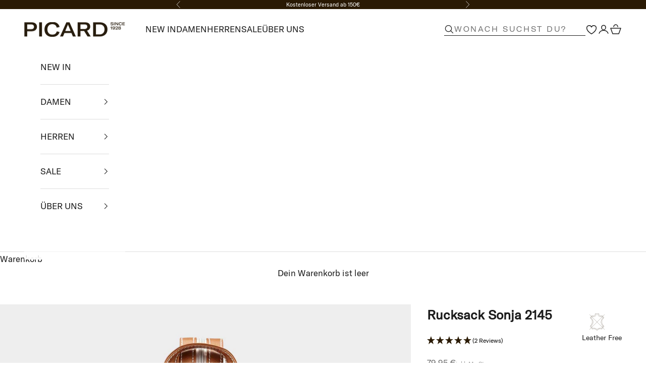

--- FILE ---
content_type: text/html; charset=utf-8
request_url: https://picard-fashion.com/products/picard-rucksack-sonja-beige
body_size: 80956
content:















<!doctype html>

<html lang="de" dir="ltr">
  <head>
	<script async crossorigin fetchpriority="high" src="/cdn/shopifycloud/importmap-polyfill/es-modules-shim.2.4.0.js"></script>
<script src="//picard-fashion.com/cdn/shop/files/pandectes-rules.js?v=11412347370292835988"></script>
	
	
    <meta charset="utf-8">
    <meta name="viewport" content="width=device-width, initial-scale=1.0, height=device-height, minimum-scale=1.0, maximum-scale=5.0">

    <title>PICARD Rucksack Sonja 2145 | Jetzt hier bestellen!</title><meta name="description" content="Hochwertige Taschen und Rucksäcke der Edelmarke PICARD aus nachhaltiger Produktion &amp;amp;#x2705 Jetzt hier beim Hersteller bestellen! &amp;amp;#x2705"><link rel="canonical" href="https://picard-fashion.com/products/picard-rucksack-sonja-beige"><link rel="shortcut icon" href="//picard-fashion.com/cdn/shop/files/PICARD_P_Favicon.png?v=1728040951&width=96">
      <link rel="apple-touch-icon" href="//picard-fashion.com/cdn/shop/files/PICARD_P_Favicon.png?v=1728040951&width=180"><!--Event Listener for dataLayer Events from Custom Pixel-->
    <script>
     (function () {
         'use strict';
         
         function handleCustomPixelEvent(event) {
             if (event.data && event.data.event_name === "gtm_custom_pixel_event" && event.data.json) {
                 try {
                     var eventData = JSON.parse(event.data.json);
 
                     // If ecommerce data exists, clear previous ecommerce data
                     if (eventData.ecommerce && Object.keys(eventData.ecommerce).length > 0) {
                         window.dataLayer.push({ecommerce: null});
                     }
 
                     window.dataLayer.push(eventData);
                 } catch (error) {
                     console.error("Error parsing dataLayer JSON:", error);
                 }
             }
         }
 
         // Ensure the event listener is added only once
         if (!window.__customPixelListenerAttached) {
             window.addEventListener('message', handleCustomPixelEvent);
             window.__customPixelListenerAttached = true;
         }
     })();
    </script>  

    <!-- GTM --> 
    <script> !function(){"use strict";function l(e){for(var t=e,r=0,n=document.cookie.split(";");r<n.length;r++){var o=n[r].split("=");if(o[0].trim()===t)return o[1]}}function s(e){return localStorage.getItem(e)}function u(e){return window[e]}function A(e,t){e=document.querySelector(e);return t?null==e?void 0:e.getAttribute(t):null==e?void 0:e.textContent}var e=window,t=document,r="script",n="dataLayer",o="https://load.dt.picard-fashion.com",a="",i="TmXxyomuljtl",c="3=aWQ9R1RNLU04QlQ4WDM%3D&sort=asc",g="cookie",v=["_y","_shopify_y"],E="",d=!1;try{var d=!!g&&(m=navigator.userAgent,!!(m=new RegExp("Version/([0-9._]+)(.*Mobile)?.*Safari.*").exec(m)))&&16.4<=parseFloat(m[1]),f="stapeUserId"===g,I=d&&!f?function(e,t,r){void 0===t&&(t="");var n={cookie:l,localStorage:s,jsVariable:u,cssSelector:A},t=Array.isArray(t)?t:[t];if(e&&n[e])for(var o=n[e],a=0,i=t;a<i.length;a++){var c=i[a],c=r?o(c,r):o(c);if(c)return c}else console.warn("invalid uid source",e)}(g,v,E):void 0;d=d&&(!!I||f)}catch(e){console.error(e)}var m=e,g=(m[n]=m[n]||[],m[n].push({"gtm.start":(new Date).getTime(),event:"gtm.js"}),t.getElementsByTagName(r)[0]),v=I?"&bi="+encodeURIComponent(I):"",E=t.createElement(r),f=(d&&(i=8<i.length?i.replace(/([a-z]{8}$)/,"kp$1"):"kp"+i),!d&&a?a:o);E.async=!0,E.src=f+"/"+i+".js?"+c+v,null!=(e=g.parentNode)&&e.insertBefore(E,g)}(); </script> 
    <!-- End GTM --><meta property="og:type" content="product">
  <meta property="og:title" content="Rucksack Sonja 2145">
  <meta property="product:price:amount" content="79,95">
  <meta property="product:price:currency" content="EUR"><meta property="og:image" content="http://picard-fashion.com/cdn/shop/files/214558L_022-1.jpg?v=1760522439&width=2048">
  <meta property="og:image:secure_url" content="https://picard-fashion.com/cdn/shop/files/214558L_022-1.jpg?v=1760522439&width=2048">
  <meta property="og:image:width" content="1631">
  <meta property="og:image:height" content="1631"><meta property="og:description" content="Hochwertige Taschen und Rucksäcke der Edelmarke PICARD aus nachhaltiger Produktion &amp;amp;#x2705 Jetzt hier beim Hersteller bestellen! &amp;amp;#x2705"><meta property="og:url" content="https://picard-fashion.com/products/picard-rucksack-sonja-beige">
<meta property="og:site_name" content="PICARD Fashion"><meta name="twitter:card" content="summary"><meta name="twitter:title" content="Rucksack Sonja 2145">
  <meta name="twitter:description" content="Sportliches Design mit klassischen Elementen: Der stilvolle Mix aus Leder und wasserabweisendem Material macht diesen Modernen Rucksack zu etwas ganz Besonderem. Mit ihm bist Du bei jedem Wetter gut ausgerüstet!"><meta name="twitter:image" content="https://picard-fashion.com/cdn/shop/files/214558L_022-1.jpg?crop=center&height=1200&v=1760522439&width=1200">
  <meta name="twitter:image:alt" content=""><script type="application/ld+json">
  {
    "@context": "http://schema.org",
    "@type": "Product",
    "offers":
      {
        "@type": "Offer",
        "name": "beige \/ OneSize",
        "availability": "https://schema.org/InStock",
        "price": "79.95",
        "priceCurrency": "EUR",
        "priceValidUntil": "2026-01-28","sku": "214558L022_perle","url": "https://picard-fashion.com/products/picard-rucksack-sonja-beige?variant=40813739835575"
      },
    "brand": {
      "name": "PICARD"
    },
    "name": "Rucksack Sonja 2145",
    "description": "Sportliches Design mit klassischen Elementen: Der stilvolle Mix aus Leder und wasserabweisendem Material macht diesen Modernen Rucksack zu etwas ganz Besonderem. Mit ihm bist Du bei jedem Wetter gut ausgerüstet!",
    "category": "Rucksack",
    "url": "https://picard-fashion.com/products/picard-rucksack-sonja-beige",
    "sku": "214558L022_perle",
    "image": {
      "@type": "ImageObject",
      "url": "https://picard-fashion.com/cdn/shop/files/214558L_022-1_1024x.jpg?v=1760522439",
      "image": "https://picard-fashion.com/cdn/shop/files/214558L_022-1_1024x.jpg?v=1760522439",
      "name": "Rucksack Sonja 2145",
      "width": "1024",
      "height": "1024"
    }
  }
  </script>
  
  <script src="https://widget.reviews.co.uk/rich-snippet/dist.js"></script>
  <script>
  richSnippet({
      store: 'picard-lederwaren-de',
      sku: '214558L022_perle'
  });
  </script><script type="application/ld+json">
  {
    "@context": "https://schema.org",
    "@type": "BreadcrumbList",
    "itemListElement": [{
        "@type": "ListItem",
        "position": 1,
        "name": "Home",
        "item": "https://picard-fashion.com"
      },{
            "@type": "ListItem",
            "position": 2,
            "name": "Rucksack Sonja 2145",
            "item": "https://picard-fashion.com/products/picard-rucksack-sonja-beige"
          }]
  }
</script><style>/* Typography (heading) */
  
/* Typography (body) */
  
:root {
    /* Container */
    --container-max-width: 100%;
    --container-xxs-max-width: 27.5rem; /* 440px */
    --container-xs-max-width: 42.5rem; /* 680px */
    --container-sm-max-width: 61.25rem; /* 980px */
    --container-md-max-width: 71.875rem; /* 1150px */
    --container-lg-max-width: 78.75rem; /* 1260px */
    --container-xl-max-width: 85rem; /* 1360px */
    --container-gutter: 1.25rem;

    --section-vertical-spacing: 2.25rem;
    --section-vertical-spacing-tight:2.5rem;

    --section-stack-gap:1.75rem;
    --section-stack-gap-tight:1.75rem;

    /* Form settings */
    --form-gap: 1.25rem; /* Gap between fieldset and submit button */
    --fieldset-gap: 1rem; /* Gap between each form input within a fieldset */
    --form-control-gap: 0.625rem; /* Gap between input and label (ignored for floating label) */
    --checkbox-control-gap: 0.75rem; /* Horizontal gap between checkbox and its associated label */
    --input-padding-block: 0.65rem; /* Vertical padding for input, textarea and native select */
    --input-padding-inline: 0.8rem; /* Horizontal padding for input, textarea and native select */
    --checkbox-size: 0.875rem; /* Size (width and height) for checkbox */

    /* Other sizes */
    --sticky-area-height: calc(var(--announcement-bar-is-sticky, 0) * var(--announcement-bar-height, 0px) + var(--header-is-sticky, 0) * var(--header-is-visible, 1) * var(--header-height, 0px));

    /* RTL support */
    --transform-logical-flip: 1;
    --transform-origin-start: left;
    --transform-origin-end: right;

    /**
     * ---------------------------------------------------------------------
     * TYPOGRAPHY
     * ---------------------------------------------------------------------
     */

    /* Font properties */



    --heading-font-family: 'GT America Extended';
    --heading-font-weight: 400;
    --heading-font-style: normal;
    --heading-text-transform: uppercase;
    --heading-letter-spacing: 0.18em;
    --text-font-family: 'GT America Regular';
    --text-font-weight: 400;
    --text-font-style: normal;
    --text-letter-spacing: 0.0em;
    --button-font: var(--text-font-style) var(--text-font-weight) var(--text-sm) / 1.65 var(--text-font-family);
    --button-text-transform: uppercase;
    --button-letter-spacing: 0.18em;

    /* Font sizes */--text-heading-size-factor: 1.2;
    --text-h1: max(0.6875rem, clamp(1.375rem, 1.146341463414634rem + 0.975609756097561vw, 2rem) * var(--text-heading-size-factor));
    --text-h2: max(0.6875rem, clamp(1.25rem, 1.0670731707317074rem + 0.7804878048780488vw, 1.75rem) * var(--text-heading-size-factor));
    --text-h3: max(0.6875rem, clamp(1.125rem, 1.0335365853658536rem + 0.3902439024390244vw, 1.375rem) * var(--text-heading-size-factor));
    --text-h4: max(0.6875rem, clamp(1rem, 0.9542682926829268rem + 0.1951219512195122vw, 1.125rem) * var(--text-heading-size-factor));
    --text-h5: calc(0.875rem * var(--text-heading-size-factor));
    --text-h6: calc(0.75rem * var(--text-heading-size-factor));

    --text-xs: 0.875rem;
    --text-sm: 0.9375rem;
    --text-base: 1.0rem;
    --text-lg: 1.125rem;
    --text-xl: 1.25rem;

    /* Rounded variables (used for border radius) */
    --rounded-full: 9999px;
    --button-border-radius: 0.0rem;
    --input-border-radius: 0.0rem;

    /* Box shadow */
    --shadow-sm: 0 2px 8px rgb(0 0 0 / 0.05);
    --shadow: 0 5px 15px rgb(0 0 0 / 0.05);
    --shadow-md: 0 5px 30px rgb(0 0 0 / 0.05);
    --shadow-block: px px px rgb(var(--text-primary) / 0.0);

    /**
     * ---------------------------------------------------------------------
     * OTHER
     * ---------------------------------------------------------------------
     */

    --checkmark-svg-url: url(//picard-fashion.com/cdn/shop/t/63/assets/checkmark.svg?v=77552481021870063511745487329);
    --cursor-zoom-in-svg-url: url(//picard-fashion.com/cdn/shop/t/63/assets/cursor-zoom-in.svg?v=112480252220988712521745487329);
  }

  [dir="rtl"]:root {
    /* RTL support */
    --transform-logical-flip: -1;
    --transform-origin-start: right;
    --transform-origin-end: left;
  }

  @media screen and (min-width: 700px) {
    :root {
      /* Typography (font size) */
      --text-xs: 0.9375rem;
      --text-sm: 1.0rem;
      --text-base: 1.0625rem;
      --text-lg: 1.1875rem;
      --text-xl: 1.375rem;

      /* Spacing settings */
      --container-gutter: 2rem;
    }
  }

  @media screen and (min-width: 1000px) {
    :root {
      /* Spacing settings */
      --container-gutter: 3rem;

      --section-vertical-spacing: 3.5rem;
      --section-vertical-spacing-tight: 3.5rem;

      --section-stack-gap:2.5rem;
      --section-stack-gap-tight:2.5rem;
    }
  }:root {/* Overlay used for modal */
    --page-overlay: 0 0 0 / 0.4;

    /* We use the first scheme background as default */
    --page-background: ;

    /* Product colors */
    --on-sale-text: 42 26 4;
    --on-sale-badge-background: 42 26 4;
    --on-sale-badge-text: 255 255 255;
    --sold-out-badge-background: 186 181 173;
    --sold-out-badge-text: 0 0 0 / 0.65;
    --custom-badge-background: 128 117 105;
    --custom-badge-text: 255 255 255;
    --star-color: 42 26 4;

    /* Status colors */
    --success-background: 224 231 211;
    --success-text: 106 141 47;
    --warning-background: 246 228 228;
    --warning-text: 178 34 34;
    --error-background: 237 202 202;
    --error-text: 178 34 34;
  }.color-scheme--scheme-1 {
      /* Color settings */--accent: 42 26 4;
      --text-color: 28 28 28;
      --background: 255 255 255 / 1.0;
      --background-without-opacity: 255 255 255;
      --background-gradient: ;--border-color: 221 221 221;/* Button colors */
      --button-background: 42 26 4;
      --button-text-color: 255 255 255;

      /* Circled buttons */
      --circle-button-background: 255 255 255;
      --circle-button-text-color: 28 28 28;
    }.shopify-section:has(.section-spacing.color-scheme--bg-54922f2e920ba8346f6dc0fba343d673) + .shopify-section:has(.section-spacing.color-scheme--bg-54922f2e920ba8346f6dc0fba343d673:not(.bordered-section)) .section-spacing {
      padding-block-start: 0;
    }.color-scheme--scheme-2 {
      /* Color settings */--accent: 28 28 28;
      --text-color: 28 28 28;
      --background: 255 255 255 / 1.0;
      --background-without-opacity: 255 255 255;
      --background-gradient: ;--border-color: 221 221 221;/* Button colors */
      --button-background: 28 28 28;
      --button-text-color: 255 255 255;

      /* Circled buttons */
      --circle-button-background: 255 255 255;
      --circle-button-text-color: 28 28 28;
    }.shopify-section:has(.section-spacing.color-scheme--bg-54922f2e920ba8346f6dc0fba343d673) + .shopify-section:has(.section-spacing.color-scheme--bg-54922f2e920ba8346f6dc0fba343d673:not(.bordered-section)) .section-spacing {
      padding-block-start: 0;
    }.color-scheme--scheme-3 {
      /* Color settings */--accent: 255 255 255;
      --text-color: 255 255 255;
      --background: 186 181 173 / 1.0;
      --background-without-opacity: 186 181 173;
      --background-gradient: ;--border-color: 196 192 185;/* Button colors */
      --button-background: 255 255 255;
      --button-text-color: 28 28 28;

      /* Circled buttons */
      --circle-button-background: 255 255 255;
      --circle-button-text-color: 28 28 28;
    }.shopify-section:has(.section-spacing.color-scheme--bg-f4dab7c153ab3d8b746b069750d17a2c) + .shopify-section:has(.section-spacing.color-scheme--bg-f4dab7c153ab3d8b746b069750d17a2c:not(.bordered-section)) .section-spacing {
      padding-block-start: 0;
    }.color-scheme--scheme-4 {
      /* Color settings */--accent: 42 26 4;
      --text-color: 42 26 4;
      --background: 237 237 235 / 1.0;
      --background-without-opacity: 237 237 235;
      --background-gradient: ;--border-color: 208 205 200;/* Button colors */
      --button-background: 42 26 4;
      --button-text-color: 255 255 255;

      /* Circled buttons */
      --circle-button-background: 255 255 255;
      --circle-button-text-color: 28 28 28;
    }.shopify-section:has(.section-spacing.color-scheme--bg-09a155995b2f0b5d16d107592bf6fff3) + .shopify-section:has(.section-spacing.color-scheme--bg-09a155995b2f0b5d16d107592bf6fff3:not(.bordered-section)) .section-spacing {
      padding-block-start: 0;
    }.color-scheme--scheme-ebc003b1-765d-4d5a-ac8a-1aceda505047 {
      /* Color settings */--accent: 237 237 235;
      --text-color: 255 255 255;
      --background: 42 26 4 / 1.0;
      --background-without-opacity: 42 26 4;
      --background-gradient: ;--border-color: 74 60 42;/* Button colors */
      --button-background: 237 237 235;
      --button-text-color: 42 26 4;

      /* Circled buttons */
      --circle-button-background: 188 221 68;
      --circle-button-text-color: 28 28 28;
    }.shopify-section:has(.section-spacing.color-scheme--bg-dbc4651738cd6f8b6169041cbd2e44c2) + .shopify-section:has(.section-spacing.color-scheme--bg-dbc4651738cd6f8b6169041cbd2e44c2:not(.bordered-section)) .section-spacing {
      padding-block-start: 0;
    }.color-scheme--scheme-bec3fb04-9525-4f6d-ac54-f1e5d6f04707 {
      /* Color settings */--accent: 42 26 4;
      --text-color: 255 255 255;
      --background: 0 0 0 / 0.0;
      --background-without-opacity: 0 0 0;
      --background-gradient: ;--border-color: 255 255 255;/* Button colors */
      --button-background: 42 26 4;
      --button-text-color: 255 255 255;

      /* Circled buttons */
      --circle-button-background: 255 255 255;
      --circle-button-text-color: 28 28 28;
    }.shopify-section:has(.section-spacing.color-scheme--bg-3671eee015764974ee0aef1536023e0f) + .shopify-section:has(.section-spacing.color-scheme--bg-3671eee015764974ee0aef1536023e0f:not(.bordered-section)) .section-spacing {
      padding-block-start: 0;
    }.color-scheme--dialog {
      /* Color settings */--accent: 237 237 235;
      --text-color: 255 255 255;
      --background: 42 26 4 / 1.0;
      --background-without-opacity: 42 26 4;
      --background-gradient: ;--border-color: 74 60 42;/* Button colors */
      --button-background: 237 237 235;
      --button-text-color: 42 26 4;

      /* Circled buttons */
      --circle-button-background: 188 221 68;
      --circle-button-text-color: 28 28 28;
    }
</style><script>
  // This allows to expose several variables to the global scope, to be used in scripts
  window.themeVariables = {
    settings: {
      showPageTransition: false,
      pageType: "product",
      moneyFormat: "{{amount_with_comma_separator}} €",
      moneyWithCurrencyFormat: "€ {{amount_with_comma_separator}} EUR",
      currencyCodeEnabled: false,
      cartType: "drawer",
      staggerMenuApparition: true
    },

    strings: {
      addedToCart: "Zum Warenkorb hinzugefügt!",
      closeGallery: "Galerie schließen",
      zoomGallery: "Bild vergrößern",
      errorGallery: "Bild kann nicht geladen werden",
      shippingEstimatorNoResults: "Tut uns leid, aber wir verschicken leider nicht an deine Adresse.",
      shippingEstimatorOneResult: "Für deine Adresse gibt es einen Versandtarif:",
      shippingEstimatorMultipleResults: "Für deine Adresse gibt es mehrere Versandtarife:",
      shippingEstimatorError: "Beim Berechnen der Versandkosten ist ein Fehler aufgetreten:",
      next: "Vor",
      previous: "Zurück"
    },

    mediaQueries: {
      'sm': 'screen and (min-width: 700px)',
      'md': 'screen and (min-width: 1000px)',
      'lg': 'screen and (min-width: 1150px)',
      'xl': 'screen and (min-width: 1400px)',
      '2xl': 'screen and (min-width: 1600px)',
      'sm-max': 'screen and (max-width: 699px)',
      'md-max': 'screen and (max-width: 999px)',
      'lg-max': 'screen and (max-width: 1149px)',
      'xl-max': 'screen and (max-width: 1399px)',
      '2xl-max': 'screen and (max-width: 1599px)',
      'motion-safe': '(prefers-reduced-motion: no-preference)',
      'motion-reduce': '(prefers-reduced-motion: reduce)',
      'supports-hover': 'screen and (pointer: fine)',
      'supports-touch': 'screen and (hover: none)'
    }
  };</script><script>
      if (!(HTMLScriptElement.supports && HTMLScriptElement.supports('importmap'))) {
        const importMapPolyfill = document.createElement('script');
        importMapPolyfill.async = true;
        importMapPolyfill.src = "//picard-fashion.com/cdn/shop/t/63/assets/es-module-shims.min.js?v=140375185335194536761745487271";

        document.head.appendChild(importMapPolyfill);
      }
    </script>

    <script type="importmap">{
        "imports": {
          "vendor": "//picard-fashion.com/cdn/shop/t/63/assets/vendor.min.js?v=90848652276903619941745487298",
          "theme": "//picard-fashion.com/cdn/shop/t/63/assets/theme.js?v=50879950714922275581763791368",
          "photoswipe": "//picard-fashion.com/cdn/shop/t/63/assets/photoswipe.min.js?v=20290624223189769891745487294"
        }
      }
    </script>

    <script type="module" src="//picard-fashion.com/cdn/shop/t/63/assets/vendor.min.js?v=90848652276903619941745487298"></script>
    <script type="module" src="//picard-fashion.com/cdn/shop/t/63/assets/theme.js?v=50879950714922275581763791368"></script>

    
  <script>window.performance && window.performance.mark && window.performance.mark('shopify.content_for_header.start');</script><meta name="facebook-domain-verification" content="wqwyomdqydf3hmmiwap1poyg66f2j8">
<meta name="google-site-verification" content="_A8S_YSqNPdg0zSZ3Dg-7rZMSGCmjGQOfdWLQOin3QM">
<meta id="shopify-digital-wallet" name="shopify-digital-wallet" content="/58252329143/digital_wallets/dialog">
<meta name="shopify-checkout-api-token" content="72f06b060e90d5761bbfc8410ac53a35">
<meta id="in-context-paypal-metadata" data-shop-id="58252329143" data-venmo-supported="false" data-environment="production" data-locale="de_DE" data-paypal-v4="true" data-currency="EUR">
<link rel="alternate" hreflang="x-default" href="https://picard-fashion.com/products/picard-rucksack-sonja-beige">
<link rel="alternate" hreflang="de" href="https://picard-fashion.com/products/picard-rucksack-sonja-beige">
<link rel="alternate" hreflang="en" href="https://picard-fashion.com/en/products/picard-rucksack-sonja-beige">
<link rel="alternate" type="application/json+oembed" href="https://picard-fashion.com/products/picard-rucksack-sonja-beige.oembed">
<script async="async" src="/checkouts/internal/preloads.js?locale=de-DE"></script>
<link rel="preconnect" href="https://shop.app" crossorigin="anonymous">
<script async="async" src="https://shop.app/checkouts/internal/preloads.js?locale=de-DE&shop_id=58252329143" crossorigin="anonymous"></script>
<script id="apple-pay-shop-capabilities" type="application/json">{"shopId":58252329143,"countryCode":"DE","currencyCode":"EUR","merchantCapabilities":["supports3DS"],"merchantId":"gid:\/\/shopify\/Shop\/58252329143","merchantName":"PICARD Fashion","requiredBillingContactFields":["postalAddress","email"],"requiredShippingContactFields":["postalAddress","email"],"shippingType":"shipping","supportedNetworks":["visa","maestro","masterCard","amex"],"total":{"type":"pending","label":"PICARD Fashion","amount":"1.00"},"shopifyPaymentsEnabled":true,"supportsSubscriptions":true}</script>
<script id="shopify-features" type="application/json">{"accessToken":"72f06b060e90d5761bbfc8410ac53a35","betas":["rich-media-storefront-analytics"],"domain":"picard-fashion.com","predictiveSearch":true,"shopId":58252329143,"locale":"de"}</script>
<script>var Shopify = Shopify || {};
Shopify.shop = "picard-lederwaren.myshopify.com";
Shopify.locale = "de";
Shopify.currency = {"active":"EUR","rate":"1.0"};
Shopify.country = "DE";
Shopify.theme = {"name":"PRESTIGE | Picard x helpingbrands | variants","id":179938132233,"schema_name":"Prestige","schema_version":"10.0.2","theme_store_id":855,"role":"main"};
Shopify.theme.handle = "null";
Shopify.theme.style = {"id":null,"handle":null};
Shopify.cdnHost = "picard-fashion.com/cdn";
Shopify.routes = Shopify.routes || {};
Shopify.routes.root = "/";</script>
<script type="module">!function(o){(o.Shopify=o.Shopify||{}).modules=!0}(window);</script>
<script>!function(o){function n(){var o=[];function n(){o.push(Array.prototype.slice.apply(arguments))}return n.q=o,n}var t=o.Shopify=o.Shopify||{};t.loadFeatures=n(),t.autoloadFeatures=n()}(window);</script>
<script>
  window.ShopifyPay = window.ShopifyPay || {};
  window.ShopifyPay.apiHost = "shop.app\/pay";
  window.ShopifyPay.redirectState = null;
</script>
<script id="shop-js-analytics" type="application/json">{"pageType":"product"}</script>
<script defer="defer" async type="module" src="//picard-fashion.com/cdn/shopifycloud/shop-js/modules/v2/client.init-shop-cart-sync_HUjMWWU5.de.esm.js"></script>
<script defer="defer" async type="module" src="//picard-fashion.com/cdn/shopifycloud/shop-js/modules/v2/chunk.common_QpfDqRK1.esm.js"></script>
<script type="module">
  await import("//picard-fashion.com/cdn/shopifycloud/shop-js/modules/v2/client.init-shop-cart-sync_HUjMWWU5.de.esm.js");
await import("//picard-fashion.com/cdn/shopifycloud/shop-js/modules/v2/chunk.common_QpfDqRK1.esm.js");

  window.Shopify.SignInWithShop?.initShopCartSync?.({"fedCMEnabled":true,"windoidEnabled":true});

</script>
<script>
  window.Shopify = window.Shopify || {};
  if (!window.Shopify.featureAssets) window.Shopify.featureAssets = {};
  window.Shopify.featureAssets['shop-js'] = {"shop-cart-sync":["modules/v2/client.shop-cart-sync_ByUgVWtJ.de.esm.js","modules/v2/chunk.common_QpfDqRK1.esm.js"],"init-fed-cm":["modules/v2/client.init-fed-cm_CVqhkk-1.de.esm.js","modules/v2/chunk.common_QpfDqRK1.esm.js"],"shop-button":["modules/v2/client.shop-button_B0pFlqys.de.esm.js","modules/v2/chunk.common_QpfDqRK1.esm.js"],"shop-cash-offers":["modules/v2/client.shop-cash-offers_CaaeZ5wd.de.esm.js","modules/v2/chunk.common_QpfDqRK1.esm.js","modules/v2/chunk.modal_CS8dP9kO.esm.js"],"init-windoid":["modules/v2/client.init-windoid_B-gyVqfY.de.esm.js","modules/v2/chunk.common_QpfDqRK1.esm.js"],"shop-toast-manager":["modules/v2/client.shop-toast-manager_DgTeluS3.de.esm.js","modules/v2/chunk.common_QpfDqRK1.esm.js"],"init-shop-email-lookup-coordinator":["modules/v2/client.init-shop-email-lookup-coordinator_C5I212n4.de.esm.js","modules/v2/chunk.common_QpfDqRK1.esm.js"],"init-shop-cart-sync":["modules/v2/client.init-shop-cart-sync_HUjMWWU5.de.esm.js","modules/v2/chunk.common_QpfDqRK1.esm.js"],"avatar":["modules/v2/client.avatar_BTnouDA3.de.esm.js"],"pay-button":["modules/v2/client.pay-button_CJaF-UDc.de.esm.js","modules/v2/chunk.common_QpfDqRK1.esm.js"],"init-customer-accounts":["modules/v2/client.init-customer-accounts_BI_wUvuR.de.esm.js","modules/v2/client.shop-login-button_DTPR4l75.de.esm.js","modules/v2/chunk.common_QpfDqRK1.esm.js","modules/v2/chunk.modal_CS8dP9kO.esm.js"],"init-shop-for-new-customer-accounts":["modules/v2/client.init-shop-for-new-customer-accounts_C4qR5Wl-.de.esm.js","modules/v2/client.shop-login-button_DTPR4l75.de.esm.js","modules/v2/chunk.common_QpfDqRK1.esm.js","modules/v2/chunk.modal_CS8dP9kO.esm.js"],"shop-login-button":["modules/v2/client.shop-login-button_DTPR4l75.de.esm.js","modules/v2/chunk.common_QpfDqRK1.esm.js","modules/v2/chunk.modal_CS8dP9kO.esm.js"],"init-customer-accounts-sign-up":["modules/v2/client.init-customer-accounts-sign-up_SG5gYFpP.de.esm.js","modules/v2/client.shop-login-button_DTPR4l75.de.esm.js","modules/v2/chunk.common_QpfDqRK1.esm.js","modules/v2/chunk.modal_CS8dP9kO.esm.js"],"shop-follow-button":["modules/v2/client.shop-follow-button_CmMsyvrH.de.esm.js","modules/v2/chunk.common_QpfDqRK1.esm.js","modules/v2/chunk.modal_CS8dP9kO.esm.js"],"checkout-modal":["modules/v2/client.checkout-modal_tfCxQqrq.de.esm.js","modules/v2/chunk.common_QpfDqRK1.esm.js","modules/v2/chunk.modal_CS8dP9kO.esm.js"],"lead-capture":["modules/v2/client.lead-capture_Ccz5Zm6k.de.esm.js","modules/v2/chunk.common_QpfDqRK1.esm.js","modules/v2/chunk.modal_CS8dP9kO.esm.js"],"shop-login":["modules/v2/client.shop-login_BfivnucW.de.esm.js","modules/v2/chunk.common_QpfDqRK1.esm.js","modules/v2/chunk.modal_CS8dP9kO.esm.js"],"payment-terms":["modules/v2/client.payment-terms_D2Mn0eFV.de.esm.js","modules/v2/chunk.common_QpfDqRK1.esm.js","modules/v2/chunk.modal_CS8dP9kO.esm.js"]};
</script>
<script>(function() {
  var isLoaded = false;
  function asyncLoad() {
    if (isLoaded) return;
    isLoaded = true;
    var urls = ["https:\/\/static.klaviyo.com\/onsite\/js\/klaviyo.js?company_id=WRHJDe\u0026shop=picard-lederwaren.myshopify.com","https:\/\/static.klaviyo.com\/onsite\/js\/klaviyo.js?company_id=QVug4e\u0026shop=picard-lederwaren.myshopify.com","https:\/\/na.shgcdn3.com\/pixel-collector.js?shop=picard-lederwaren.myshopify.com"];
    for (var i = 0; i < urls.length; i++) {
      var s = document.createElement('script');
      s.type = 'text/javascript';
      s.async = true;
      s.src = urls[i];
      var x = document.getElementsByTagName('script')[0];
      x.parentNode.insertBefore(s, x);
    }
  };
  if(window.attachEvent) {
    window.attachEvent('onload', asyncLoad);
  } else {
    window.addEventListener('load', asyncLoad, false);
  }
})();</script>
<script id="__st">var __st={"a":58252329143,"offset":3600,"reqid":"94ab5f09-48af-4f83-a77c-d9e100f97f66-1768745701","pageurl":"picard-fashion.com\/products\/picard-rucksack-sonja-beige","u":"2e8dbbf009d5","p":"product","rtyp":"product","rid":7022079770807};</script>
<script>window.ShopifyPaypalV4VisibilityTracking = true;</script>
<script id="captcha-bootstrap">!function(){'use strict';const t='contact',e='account',n='new_comment',o=[[t,t],['blogs',n],['comments',n],[t,'customer']],c=[[e,'customer_login'],[e,'guest_login'],[e,'recover_customer_password'],[e,'create_customer']],r=t=>t.map((([t,e])=>`form[action*='/${t}']:not([data-nocaptcha='true']) input[name='form_type'][value='${e}']`)).join(','),a=t=>()=>t?[...document.querySelectorAll(t)].map((t=>t.form)):[];function s(){const t=[...o],e=r(t);return a(e)}const i='password',u='form_key',d=['recaptcha-v3-token','g-recaptcha-response','h-captcha-response',i],f=()=>{try{return window.sessionStorage}catch{return}},m='__shopify_v',_=t=>t.elements[u];function p(t,e,n=!1){try{const o=window.sessionStorage,c=JSON.parse(o.getItem(e)),{data:r}=function(t){const{data:e,action:n}=t;return t[m]||n?{data:e,action:n}:{data:t,action:n}}(c);for(const[e,n]of Object.entries(r))t.elements[e]&&(t.elements[e].value=n);n&&o.removeItem(e)}catch(o){console.error('form repopulation failed',{error:o})}}const l='form_type',E='cptcha';function T(t){t.dataset[E]=!0}const w=window,h=w.document,L='Shopify',v='ce_forms',y='captcha';let A=!1;((t,e)=>{const n=(g='f06e6c50-85a8-45c8-87d0-21a2b65856fe',I='https://cdn.shopify.com/shopifycloud/storefront-forms-hcaptcha/ce_storefront_forms_captcha_hcaptcha.v1.5.2.iife.js',D={infoText:'Durch hCaptcha geschützt',privacyText:'Datenschutz',termsText:'Allgemeine Geschäftsbedingungen'},(t,e,n)=>{const o=w[L][v],c=o.bindForm;if(c)return c(t,g,e,D).then(n);var r;o.q.push([[t,g,e,D],n]),r=I,A||(h.body.append(Object.assign(h.createElement('script'),{id:'captcha-provider',async:!0,src:r})),A=!0)});var g,I,D;w[L]=w[L]||{},w[L][v]=w[L][v]||{},w[L][v].q=[],w[L][y]=w[L][y]||{},w[L][y].protect=function(t,e){n(t,void 0,e),T(t)},Object.freeze(w[L][y]),function(t,e,n,w,h,L){const[v,y,A,g]=function(t,e,n){const i=e?o:[],u=t?c:[],d=[...i,...u],f=r(d),m=r(i),_=r(d.filter((([t,e])=>n.includes(e))));return[a(f),a(m),a(_),s()]}(w,h,L),I=t=>{const e=t.target;return e instanceof HTMLFormElement?e:e&&e.form},D=t=>v().includes(t);t.addEventListener('submit',(t=>{const e=I(t);if(!e)return;const n=D(e)&&!e.dataset.hcaptchaBound&&!e.dataset.recaptchaBound,o=_(e),c=g().includes(e)&&(!o||!o.value);(n||c)&&t.preventDefault(),c&&!n&&(function(t){try{if(!f())return;!function(t){const e=f();if(!e)return;const n=_(t);if(!n)return;const o=n.value;o&&e.removeItem(o)}(t);const e=Array.from(Array(32),(()=>Math.random().toString(36)[2])).join('');!function(t,e){_(t)||t.append(Object.assign(document.createElement('input'),{type:'hidden',name:u})),t.elements[u].value=e}(t,e),function(t,e){const n=f();if(!n)return;const o=[...t.querySelectorAll(`input[type='${i}']`)].map((({name:t})=>t)),c=[...d,...o],r={};for(const[a,s]of new FormData(t).entries())c.includes(a)||(r[a]=s);n.setItem(e,JSON.stringify({[m]:1,action:t.action,data:r}))}(t,e)}catch(e){console.error('failed to persist form',e)}}(e),e.submit())}));const S=(t,e)=>{t&&!t.dataset[E]&&(n(t,e.some((e=>e===t))),T(t))};for(const o of['focusin','change'])t.addEventListener(o,(t=>{const e=I(t);D(e)&&S(e,y())}));const B=e.get('form_key'),M=e.get(l),P=B&&M;t.addEventListener('DOMContentLoaded',(()=>{const t=y();if(P)for(const e of t)e.elements[l].value===M&&p(e,B);[...new Set([...A(),...v().filter((t=>'true'===t.dataset.shopifyCaptcha))])].forEach((e=>S(e,t)))}))}(h,new URLSearchParams(w.location.search),n,t,e,['guest_login'])})(!0,!0)}();</script>
<script integrity="sha256-4kQ18oKyAcykRKYeNunJcIwy7WH5gtpwJnB7kiuLZ1E=" data-source-attribution="shopify.loadfeatures" defer="defer" src="//picard-fashion.com/cdn/shopifycloud/storefront/assets/storefront/load_feature-a0a9edcb.js" crossorigin="anonymous"></script>
<script crossorigin="anonymous" defer="defer" src="//picard-fashion.com/cdn/shopifycloud/storefront/assets/shopify_pay/storefront-65b4c6d7.js?v=20250812"></script>
<script data-source-attribution="shopify.dynamic_checkout.dynamic.init">var Shopify=Shopify||{};Shopify.PaymentButton=Shopify.PaymentButton||{isStorefrontPortableWallets:!0,init:function(){window.Shopify.PaymentButton.init=function(){};var t=document.createElement("script");t.src="https://picard-fashion.com/cdn/shopifycloud/portable-wallets/latest/portable-wallets.de.js",t.type="module",document.head.appendChild(t)}};
</script>
<script data-source-attribution="shopify.dynamic_checkout.buyer_consent">
  function portableWalletsHideBuyerConsent(e){var t=document.getElementById("shopify-buyer-consent"),n=document.getElementById("shopify-subscription-policy-button");t&&n&&(t.classList.add("hidden"),t.setAttribute("aria-hidden","true"),n.removeEventListener("click",e))}function portableWalletsShowBuyerConsent(e){var t=document.getElementById("shopify-buyer-consent"),n=document.getElementById("shopify-subscription-policy-button");t&&n&&(t.classList.remove("hidden"),t.removeAttribute("aria-hidden"),n.addEventListener("click",e))}window.Shopify?.PaymentButton&&(window.Shopify.PaymentButton.hideBuyerConsent=portableWalletsHideBuyerConsent,window.Shopify.PaymentButton.showBuyerConsent=portableWalletsShowBuyerConsent);
</script>
<script data-source-attribution="shopify.dynamic_checkout.cart.bootstrap">document.addEventListener("DOMContentLoaded",(function(){function t(){return document.querySelector("shopify-accelerated-checkout-cart, shopify-accelerated-checkout")}if(t())Shopify.PaymentButton.init();else{new MutationObserver((function(e,n){t()&&(Shopify.PaymentButton.init(),n.disconnect())})).observe(document.body,{childList:!0,subtree:!0})}}));
</script>
<link id="shopify-accelerated-checkout-styles" rel="stylesheet" media="screen" href="https://picard-fashion.com/cdn/shopifycloud/portable-wallets/latest/accelerated-checkout-backwards-compat.css" crossorigin="anonymous">
<style id="shopify-accelerated-checkout-cart">
        #shopify-buyer-consent {
  margin-top: 1em;
  display: inline-block;
  width: 100%;
}

#shopify-buyer-consent.hidden {
  display: none;
}

#shopify-subscription-policy-button {
  background: none;
  border: none;
  padding: 0;
  text-decoration: underline;
  font-size: inherit;
  cursor: pointer;
}

#shopify-subscription-policy-button::before {
  box-shadow: none;
}

      </style>

<script>window.performance && window.performance.mark && window.performance.mark('shopify.content_for_header.end');</script>
  





  <script type="text/javascript">
    
      window.__shgMoneyFormat = window.__shgMoneyFormat || {"EUR":{"currency":"EUR","currency_symbol":"€","currency_symbol_location":"right","decimal_places":2,"decimal_separator":",","thousands_separator":"."}};
    
    window.__shgCurrentCurrencyCode = window.__shgCurrentCurrencyCode || {
      currency: "EUR",
      currency_symbol: "€",
      decimal_separator: ".",
      thousands_separator: ",",
      decimal_places: 2,
      currency_symbol_location: "left"
    };
  </script>



<link href="//picard-fashion.com/cdn/shop/t/63/assets/theme.css?v=171794602436885589901767789415" rel="stylesheet" type="text/css" media="all" />

<script type="text/javascript">
  
    window.SHG_CUSTOMER = null;
  
</script>








    <script type="text/javascript" async="" src="https://static.klaviyo.com/onsite/js/klaviyo.js?company_id=WRHJDe"></script>

    <script type="text/javascript" src="https://cdn.behamics.com/picardlederwaren/behamics.js"></script>

    <script type="module" src="//picard-fashion.com/cdn/shop/t/63/assets/jquery.magnific-popup.js?v=2212747180253798181745487271"></script><link href="//picard-fashion.com/cdn/shop/t/63/assets/magnific-popup.css?v=154228561277743993971745487290" rel="stylesheet" type="text/css" media="all" /><script type="module" src="//picard-fashion.com/cdn/shop/t/63/assets/jquery.magnific-popup.js?v=2212747180253798181745487271"></script><link href="//picard-fashion.com/cdn/shop/t/63/assets/magnific-popup.css?v=154228561277743993971745487290" rel="stylesheet" type="text/css" media="all" /><!-- BEGIN app block: shopify://apps/pandectes-gdpr/blocks/banner/58c0baa2-6cc1-480c-9ea6-38d6d559556a -->
  
    
      <!-- TCF is active, scripts are loaded above -->
      
        <script>
          if (!window.PandectesRulesSettings) {
            window.PandectesRulesSettings = {"store":{"id":58252329143,"adminMode":false,"headless":false,"storefrontRootDomain":"","checkoutRootDomain":"","storefrontAccessToken":""},"banner":{"revokableTrigger":false,"cookiesBlockedByDefault":"7","hybridStrict":false,"isActive":true},"geolocation":{"brOnly":false,"caOnly":false,"euOnly":false,"jpOnly":false,"thOnly":false,"canadaOnly":false,"canadaLaw25":false,"canadaPipeda":false,"globalVisibility":true},"blocker":{"isActive":true,"googleConsentMode":{"isActive":false,"id":"","analyticsId":"","onlyGtm":false,"adwordsId":"","adStorageCategory":4,"analyticsStorageCategory":2,"functionalityStorageCategory":1,"personalizationStorageCategory":1,"securityStorageCategory":0,"customEvent":true,"redactData":true,"urlPassthrough":false,"dataLayerProperty":"dataLayer","waitForUpdate":500,"useNativeChannel":false,"debugMode":false},"facebookPixel":{"isActive":false,"id":"1145412598987887","ldu":false},"microsoft":{"isActive":false,"uetTags":"97171319"},"clarity":{"isActive":false,"id":"qmkn35ccpk"},"rakuten":{"isActive":false,"cmp":false,"ccpa":false},"gpcIsActive":false,"klaviyoIsActive":true,"defaultBlocked":7,"patterns":{"whiteList":[],"blackList":{"1":[],"2":[],"4":["analytics.getshogun.com","clarity.ms"],"8":[]},"iframesWhiteList":[],"iframesBlackList":{"1":[],"2":[],"4":[],"8":[]},"beaconsWhiteList":[],"beaconsBlackList":{"1":[],"2":[],"4":[],"8":[]}}}};
            const rulesScript = document.createElement('script');
            window.PandectesRulesSettings.auto = true;
            rulesScript.src = "https://cdn.shopify.com/extensions/019bd005-1071-7566-a990-dd9df4dd4365/gdpr-228/assets/pandectes-rules.js";
            const firstChild = document.head.firstChild;
            document.head.insertBefore(rulesScript, firstChild);
          }
        </script>
      
      <script>
        
          window.PandectesSettings = {"store":{"id":58252329143,"plan":"premium","theme":"PRESTIGE | Picard x helpingbrands | variants","primaryLocale":"de","adminMode":false,"headless":false,"storefrontRootDomain":"","checkoutRootDomain":"","storefrontAccessToken":""},"tsPublished":1762164956,"declaration":{"showPurpose":false,"showProvider":false,"showDateGenerated":true},"language":{"unpublished":[],"languageMode":"Multilingual","fallbackLanguage":"de","languageDetection":"locale","languagesSupported":["en"]},"texts":{"managed":{"headerText":{"de":"Wir respektieren Deine Privatsphäre","en":"We respect your privacy"},"consentText":{"de":"Auch wir nutzen Cookies, um unseren Shop sicher und stabil zu betreiben – und um dir personalisierte Inhalte und Werbung anzuzeigen.\nMöchtest du mehr erfahren? Dann klicke einfach auf „Ich will mehr wissen“.","en":"In the PICARD online store, we use technologies, including cookies, so that our store runs securely and stably. In addition, we need to be able to check the performance of the site and want to show you content that is as personalized and relevant to you as possible. To ensure this, we collect data about the use of our store. Since we sometimes use third-party analytics tools, some of this data is shared for the use of those tools. When you click \"Accept\", you agree and allow us to share collected data with third parties, such as our marketing partners. This may include the processing of your data in countries outside the EU that do not have an equivalent level of data protection (esp. the USA). If you do not want to agree to this, we will only use the cookies that are technically necessary, but then we will not be able to offer you personalized content. You can find setting options and details under \"Individual cookie settings\". You can also find more information in our privacy policy."},"linkText":{"de":"Ich will mehr wissen","en":"Learn more"},"imprintText":{"de":"Impressum","en":"Imprint"},"googleLinkText":{"de":"Googles Datenschutzbestimmungen","en":"Google's Privacy Terms"},"allowButtonText":{"de":"Annehmen","en":"Accept"},"denyButtonText":{"de":"Ablehnen","en":"Decline"},"dismissButtonText":{"de":"Okay","en":"Ok"},"leaveSiteButtonText":{"de":"Diese Seite verlassen","en":"Leave this site"},"preferencesButtonText":{"de":"Einstellungen","en":"Preferences"},"cookiePolicyText":{"de":"Cookie-Richtlinie","en":"Cookie policy"},"preferencesPopupTitleText":{"de":"Einwilligungseinstellungen verwalten","en":"Manage consent preferences"},"preferencesPopupIntroText":{"de":"Wir verwenden Cookies, um die Funktionalität der Website zu optimieren, die Leistung zu analysieren und Ihnen ein personalisiertes Erlebnis zu bieten. Einige Cookies sind für den ordnungsgemäßen Betrieb der Website unerlässlich. Diese Cookies können nicht deaktiviert werden. In diesem Fenster können Sie Ihre Präferenzen für Cookies verwalten.","en":"We use cookies to optimize website functionality, analyze the performance, and provide personalized experience to you. Some cookies are essential to make the website operate and function correctly. Those cookies cannot be disabled. In this window you can manage your preference of cookies."},"preferencesPopupSaveButtonText":{"de":"Auswahl speichern","en":"Save preferences"},"preferencesPopupCloseButtonText":{"de":"Schließen","en":"Close"},"preferencesPopupAcceptAllButtonText":{"de":"Alles Akzeptieren","en":"Accept all"},"preferencesPopupRejectAllButtonText":{"de":"Alles ablehnen","en":"Reject all"},"cookiesDetailsText":{"de":"Cookie-Details","en":"Cookies details"},"preferencesPopupAlwaysAllowedText":{"de":"Immer erlaubt","en":"Always allowed"},"accessSectionParagraphText":{"de":"Sie haben das Recht, jederzeit auf Ihre Daten zuzugreifen.","en":"You have the right to request access to your data at any time."},"accessSectionTitleText":{"de":"Datenübertragbarkeit","en":"Data portability"},"accessSectionAccountInfoActionText":{"de":"persönliche Daten","en":"Personal data"},"accessSectionDownloadReportActionText":{"de":"Alle Daten anfordern","en":"Request export"},"accessSectionGDPRRequestsActionText":{"de":"Anfragen betroffener Personen","en":"Data subject requests"},"accessSectionOrdersRecordsActionText":{"de":"Aufträge","en":"Orders"},"rectificationSectionParagraphText":{"de":"Sie haben das Recht, die Aktualisierung Ihrer Daten zu verlangen, wann immer Sie dies für angemessen halten.","en":"You have the right to request your data to be updated whenever you think it is appropriate."},"rectificationSectionTitleText":{"de":"Datenberichtigung","en":"Data Rectification"},"rectificationCommentPlaceholder":{"de":"Beschreiben Sie, was Sie aktualisieren möchten","en":"Describe what you want to be updated"},"rectificationCommentValidationError":{"de":"Kommentar ist erforderlich","en":"Comment is required"},"rectificationSectionEditAccountActionText":{"de":"Aktualisierung anfordern","en":"Request an update"},"erasureSectionTitleText":{"de":"Recht auf Vergessenwerden","en":"Right to be forgotten"},"erasureSectionParagraphText":{"de":"Sie haben das Recht, die Löschung aller Ihrer Daten zu verlangen. Danach können Sie nicht mehr auf Ihr Konto zugreifen.","en":"You have the right to ask all your data to be erased. After that, you will no longer be able to access your account."},"erasureSectionRequestDeletionActionText":{"de":"Löschung personenbezogener Daten anfordern","en":"Request personal data deletion"},"consentDate":{"de":"Zustimmungsdatum","en":"Consent date"},"consentId":{"de":"Einwilligungs-ID","en":"Consent ID"},"consentSectionChangeConsentActionText":{"de":"Einwilligungspräferenz ändern","en":"Change consent preference"},"consentSectionConsentedText":{"de":"Sie haben der Cookie-Richtlinie dieser Website zugestimmt am","en":"You consented to the cookies policy of this website on"},"consentSectionNoConsentText":{"de":"Sie haben der Cookie-Richtlinie dieser Website nicht zugestimmt.","en":"You have not consented to the cookies policy of this website."},"consentSectionTitleText":{"de":"Ihre Cookie-Einwilligung","en":"Your cookie consent"},"consentStatus":{"de":"Einwilligungspräferenz","en":"Consent preference"},"confirmationFailureMessage":{"de":"Ihre Anfrage wurde nicht bestätigt. Bitte versuchen Sie es erneut und wenn das Problem weiterhin besteht, wenden Sie sich an den Ladenbesitzer, um Hilfe zu erhalten","en":"Your request was not verified. Please try again and if problem persists, contact store owner for assistance"},"confirmationFailureTitle":{"de":"Ein Problem ist aufgetreten","en":"A problem occurred"},"confirmationSuccessMessage":{"de":"Wir werden uns in Kürze zu Ihrem Anliegen bei Ihnen melden.","en":"We will soon get back to you as to your request."},"confirmationSuccessTitle":{"de":"Ihre Anfrage wurde bestätigt","en":"Your request is verified"},"guestsSupportEmailFailureMessage":{"de":"Ihre Anfrage wurde nicht übermittelt. Bitte versuchen Sie es erneut und wenn das Problem weiterhin besteht, wenden Sie sich an den Shop-Inhaber, um Hilfe zu erhalten.","en":"Your request was not submitted. Please try again and if problem persists, contact store owner for assistance."},"guestsSupportEmailFailureTitle":{"de":"Ein Problem ist aufgetreten","en":"A problem occurred"},"guestsSupportEmailPlaceholder":{"de":"E-Mail-Addresse","en":"E-mail address"},"guestsSupportEmailSuccessMessage":{"de":"Wenn Sie als Kunde dieses Shops registriert sind, erhalten Sie in Kürze eine E-Mail mit Anweisungen zum weiteren Vorgehen.","en":"If you are registered as a customer of this store, you will soon receive an email with instructions on how to proceed."},"guestsSupportEmailSuccessTitle":{"de":"Vielen Dank für die Anfrage","en":"Thank you for your request"},"guestsSupportEmailValidationError":{"de":"Email ist ungültig","en":"Email is not valid"},"guestsSupportInfoText":{"de":"Bitte loggen Sie sich mit Ihrem Kundenkonto ein, um fortzufahren.","en":"Please login with your customer account to further proceed."},"submitButton":{"de":"einreichen","en":"Submit"},"submittingButton":{"de":"Senden...","en":"Submitting..."},"cancelButton":{"de":"Abbrechen","en":"Cancel"},"declIntroText":{"de":"Wir verwenden Cookies, um die Funktionalität der Website zu optimieren, die Leistung zu analysieren und Ihnen ein personalisiertes Erlebnis zu bieten. Einige Cookies sind für den ordnungsgemäßen Betrieb der Website unerlässlich. Diese Cookies können nicht deaktiviert werden. In diesem Fenster können Sie Ihre Präferenzen für Cookies verwalten.","en":"We use cookies to optimize website functionality, analyze the performance, and provide personalized experience to you. Some cookies are essential to make the website operate and function correctly. Those cookies cannot be disabled. In this window you can manage your preference of cookies."},"declName":{"de":"Name","en":"Name"},"declPurpose":{"de":"Zweck","en":"Purpose"},"declType":{"de":"Typ","en":"Type"},"declRetention":{"de":"Speicherdauer","en":"Retention"},"declProvider":{"de":"Anbieter","en":"Provider"},"declFirstParty":{"de":"Erstanbieter","en":"First-party"},"declThirdParty":{"de":"Drittanbieter","en":"Third-party"},"declSeconds":{"de":"Sekunden","en":"seconds"},"declMinutes":{"de":"Minuten","en":"minutes"},"declHours":{"de":"Std.","en":"hours"},"declDays":{"de":"Tage","en":"days"},"declWeeks":{"de":"Woche(n)","en":"week(s)"},"declMonths":{"de":"Monate","en":"months"},"declYears":{"de":"Jahre","en":"years"},"declSession":{"de":"Sitzung","en":"Session"},"declDomain":{"de":"Domain","en":"Domain"},"declPath":{"de":"Weg","en":"Path"}},"categories":{"strictlyNecessaryCookiesTitleText":{"de":"Unbedingt erforderlich","en":"Strictly necessary cookies"},"strictlyNecessaryCookiesDescriptionText":{"de":"Diese Cookies sind unerlässlich, damit Sie sich auf der Website bewegen und ihre Funktionen nutzen können, z. B. den Zugriff auf sichere Bereiche der Website. Ohne diese Cookies kann die Website nicht richtig funktionieren.","en":"These cookies are essential in order to enable you to move around the website and use its features, such as accessing secure areas of the website. The website cannot function properly without these cookies."},"functionalityCookiesTitleText":{"de":"Funktionale Cookies","en":"Functional cookies"},"functionalityCookiesDescriptionText":{"de":"Diese Cookies ermöglichen es der Website, verbesserte Funktionalität und Personalisierung bereitzustellen. Sie können von uns oder von Drittanbietern gesetzt werden, deren Dienste wir auf unseren Seiten hinzugefügt haben. Wenn Sie diese Cookies nicht zulassen, funktionieren einige oder alle dieser Dienste möglicherweise nicht richtig.","en":"These cookies enable the site to provide enhanced functionality and personalisation. They may be set by us or by third party providers whose services we have added to our pages. If you do not allow these cookies then some or all of these services may not function properly."},"performanceCookiesTitleText":{"de":"Performance-Cookies","en":"Performance cookies"},"performanceCookiesDescriptionText":{"de":"Diese Cookies ermöglichen es uns, die Leistung unserer Website zu überwachen und zu verbessern. Sie ermöglichen es uns beispielsweise, Besuche zu zählen, Verkehrsquellen zu identifizieren und zu sehen, welche Teile der Website am beliebtesten sind.","en":"These cookies enable us to monitor and improve the performance of our website. For example, they allow us to count visits, identify traffic sources and see which parts of the site are most popular."},"targetingCookiesTitleText":{"de":"Targeting-Cookies","en":"Targeting cookies"},"targetingCookiesDescriptionText":{"de":"Diese Cookies können von unseren Werbepartnern über unsere Website gesetzt werden. Sie können von diesen Unternehmen verwendet werden, um ein Profil Ihrer Interessen zu erstellen und Ihnen relevante Werbung auf anderen Websites anzuzeigen. Sie speichern keine direkten personenbezogenen Daten, sondern basieren auf der eindeutigen Identifizierung Ihres Browsers und Ihres Internetgeräts. Wenn Sie diese Cookies nicht zulassen, erleben Sie weniger zielgerichtete Werbung.","en":"These cookies may be set through our site by our advertising partners. They may be used by those companies to build a profile of your interests and show you relevant adverts on other sites.    They do not store directly personal information, but are based on uniquely identifying your browser and internet device. If you do not allow these cookies, you will experience less targeted advertising."},"unclassifiedCookiesTitleText":{"de":"Unklassifizierte Cookies","en":"Unclassified cookies"},"unclassifiedCookiesDescriptionText":{"de":"Unklassifizierte Cookies sind Cookies, die wir gerade zusammen mit den Anbietern einzelner Cookies klassifizieren.","en":"Unclassified cookies are cookies that we are in the process of classifying, together with the providers of individual cookies."}},"auto":{}},"library":{"previewMode":false,"fadeInTimeout":0,"defaultBlocked":7,"showLink":true,"showImprintLink":false,"showGoogleLink":true,"enabled":true,"cookie":{"expiryDays":365,"secure":true,"domain":""},"dismissOnScroll":false,"dismissOnWindowClick":false,"dismissOnTimeout":false,"palette":{"popup":{"background":"#EDEDEB","backgroundForCalculations":{"a":1,"b":235,"g":237,"r":237},"text":"#000000"},"button":{"background":"transparent","backgroundForCalculations":{"a":1,"b":235,"g":237,"r":237},"text":"#2A1A04","textForCalculation":{"a":1,"b":4,"g":26,"r":42},"border":"#2A1A04"}},"content":{"href":"https://picard-lederwaren.myshopify.com/policies/privacy-policy","imprintHref":"https://picard-fashion.com/pages/impressum","close":"&#10005;","target":"","logo":""},"window":"<div role=\"dialog\" aria-label=\"{{header}}\" aria-describedby=\"cookieconsent:desc\" id=\"pandectes-banner\" class=\"cc-window-wrapper cc-popup-wrapper\"><div class=\"pd-cookie-banner-window cc-window {{classes}}\">{{children}}</div></div>","compliance":{"custom":"<div class=\"cc-compliance cc-highlight\">{{preferences}}{{allow}}</div>"},"type":"custom","layouts":{"basic":"{{messagelink}}{{compliance}}"},"position":"popup","theme":"wired","revokable":false,"animateRevokable":false,"revokableReset":false,"revokableLogoUrl":"https://picard-lederwaren.myshopify.com/cdn/shop/files/pandectes-reopen-logo.png","revokablePlacement":"bottom-right","revokableMarginHorizontal":15,"revokableMarginVertical":15,"static":false,"autoAttach":true,"hasTransition":false,"blacklistPage":[""],"elements":{"close":"<button aria-label=\"Schließen\" type=\"button\" class=\"cc-close\">{{close}}</button>","dismiss":"<button type=\"button\" class=\"cc-btn cc-btn-decision cc-dismiss\">{{dismiss}}</button>","allow":"<button type=\"button\" class=\"cc-btn cc-btn-decision cc-allow\">{{allow}}</button>","deny":"<button type=\"button\" class=\"cc-btn cc-btn-decision cc-deny\">{{deny}}</button>","preferences":"<button type=\"button\" class=\"cc-btn cc-settings\" aria-controls=\"pd-cp-preferences\" onclick=\"Pandectes.fn.openPreferences()\">{{preferences}}</button>"}},"geolocation":{"brOnly":false,"caOnly":false,"euOnly":false,"jpOnly":false,"thOnly":false,"canadaOnly":false,"canadaLaw25":false,"canadaPipeda":false,"globalVisibility":true},"dsr":{"guestsSupport":false,"accessSectionDownloadReportAuto":false},"banner":{"resetTs":1680615122,"extraCss":"        .cc-banner-logo {max-width: 40em!important;}    @media(min-width: 768px) {.cc-window.cc-floating{max-width: 40em!important;width: 40em!important;}}    .cc-message, .pd-cookie-banner-window .cc-header, .cc-logo {text-align: left}    .cc-window-wrapper{z-index: 2147483647;-webkit-transition: opacity 1s ease;  transition: opacity 1s ease;}    .cc-window{padding: 15px!important;z-index: 2147483647;font-size: 14px!important;font-family: inherit;}    .pd-cookie-banner-window .cc-header{font-size: 14px!important;font-family: inherit;}    .pd-cp-ui{font-family: inherit; background-color: #EDEDEB;color:#000000;}    button.pd-cp-btn, a.pd-cp-btn{}    input + .pd-cp-preferences-slider{background-color: rgba(0, 0, 0, 0.3)}    .pd-cp-scrolling-section::-webkit-scrollbar{background-color: rgba(0, 0, 0, 0.3)}    input:checked + .pd-cp-preferences-slider{background-color: rgba(0, 0, 0, 1)}    .pd-cp-scrolling-section::-webkit-scrollbar-thumb {background-color: rgba(0, 0, 0, 1)}    .pd-cp-ui-close{color:#000000;}    .pd-cp-preferences-slider:before{background-color: #EDEDEB}    .pd-cp-title:before {border-color: #000000!important}    .pd-cp-preferences-slider{background-color:#000000}    .pd-cp-toggle{color:#000000!important}    @media(max-width:699px) {.pd-cp-ui-close-top svg {fill: #000000}}    .pd-cp-toggle:hover,.pd-cp-toggle:visited,.pd-cp-toggle:active{color:#000000!important}    .pd-cookie-banner-window {box-shadow: 0 0 18px rgb(0 0 0 / 20%);}  #gdpr-blocking-page-overlay {   z-index: 100 !important;  } #pandectes-banner {  height: 100%;}.pd-cookie-banner-window {  padding: 20px !important;  box-shadow: none !important;  border-radius: 10px;}.cc-header {  text-align: center;}.cc-message {  color: #767676;  font-size: 14px;  line-height: 20px;  margin-top: 0 !important;  text-align: center;}.cc-logo {  display: none !important;}.pd-cp-ui {  color: #1C1C1C;}.cc-btn,.pd-cp-ui-save {  letter-spacing: 1px;  padding: 12px 24px;  font-size: 14px;  line-height: 20px;  font-weight: 500;  font-family: 'Gordita Medium';  border-radius: 4px;  color: #1C1C1C;}.cc-compliance {  flex-direction: column-reverse;}  .cc-compliance .cc-btn {  padding: 15px 120px;}.cc-compliance .cc-btn.cc-settings {  order: 2;}.pd-cp-ui-save {  width: 100%;}.cc-allow {  background: #2A1A04 !important;  border: none;  color: #FFFFFF !important;}.pd-cp-ui-horizontal-buttons {  left: 0;  bottom: 20px;  position: absolute;  width: 100% !important;  padding: 0 30px;}@media (max-width: 699px) {  .pd-cp-ui-horizontal-buttons {    position: absolute;    padding: 0 20px;  }}.pd-cp-ui-header .pd-cp-ui-horizontal-buttons .pd-cp-ui-acceptAll {  max-width: 100% !important;}.pd-cp-ui-acceptAll {  display: block;  width: 100% !important;  padding: 12px 24px !important;  border-radius: 4px;  background: #1C1C1C !important;    letter-spacing: 1px;  font-size: 14px;  line-height: 20px;  font-weight: 500;  font-family: 'Gordita Medium';  color: #FFFFFF;}.pd-cp-ui-rejectAll,.pd-cp-ui-close-top {  display: none !important;}.pd-cp-ui {  bottom: 0;  top: 0;  left: 0;  height: 100%;  max-height: unset;  width: 50%;  max-width: 500px;}@media only screen and (max-width: 768px) {  .pd-cp-ui {    width: 100%;  }}.pd-cp-ui-content {  display: flex;  flex-direction: column;  height: 100%;  padding-top: 40px;}@media only screen and (max-width: 768px) {  .pd-cp-ui-content {    padding-top: 30px;  }}.pd-cp-scrolling-section {  flex: 1 0 auto;  margin-bottom: 1em;  overflow-y: auto;}.pd-cp-ui-footer {  margin-top: auto;  margin-bottom: 50px;}.pd-cp-ui-footer .pd-cp-ui-col-6 {  width: 100%;  max-width: 100%;  flex: 0 1 auto;}.pd-cp-ui-footer .pd-cp-ui-col-6:first-child {  display: none;}.pd-cp-ui-close {  display: none;}.pd-cp-ui-title {  font-family: 'Gordita Medium';  font-size: 24px;  font-weight: 700;  line-height: 26px;}.pd-cp-ui-intro { font-size: 14px; margin-bottom: 56px; opacity: 0.7}.pd-cp-purpose-row {  border-bottom: 1px solid #D4D4D4;}.pd-cp-purpose-actions {  display: flex !important;  align-items: center;  justify-content: end;}.pd-cp-ui-title {  font-size: 24px;}.pd-cp-bold-messaging,.pd-cp-ui-alwaysAllowed {   font-size: 13px;  font-weight: 500;  line-height: 20px;  text-transform: uppercase;  font-family: 'Gordita Medium';}.pd-cp-bold-messaging {  padding: 24px 0;}.pd-cp-ui-alwaysAllowed {  opacity: 0.2;}.pd-cp-purpose-description,.pd-cp-cookies-details {  font-weight: 400;  font-size: 14px;  line-height: 20px;  opacity: 0.7;  color: #171717;}#cookie-banner-modal-container {  z-index: 9999999999 !important;}","customJavascript":{},"showPoweredBy":false,"logoHeight":40,"revokableTrigger":false,"hybridStrict":false,"cookiesBlockedByDefault":"7","isActive":true,"implicitSavePreferences":true,"cookieIcon":false,"blockBots":false,"showCookiesDetails":true,"hasTransition":false,"blockingPage":false,"showOnlyLandingPage":false,"leaveSiteUrl":"https://www.google.com","linkRespectStoreLang":false},"cookies":{"0":[{"name":"localization","type":"http","domain":"picard-fashion.com","path":"/","provider":"Shopify","firstParty":true,"retention":"1 year(s)","session":false,"expires":1,"unit":"declYears","purpose":{"de":"Shopify store localization","en":"Used to localize the cart to the correct country."}},{"name":"_tracking_consent","type":"http","domain":".picard-fashion.com","path":"/","provider":"Shopify","firstParty":true,"retention":"1 year(s)","session":false,"expires":1,"unit":"declYears","purpose":{"de":"Tracking preferences.","en":"Used to store a user's preferences if a merchant has set up privacy rules in the visitor's region."}},{"name":"cart_currency","type":"http","domain":"picard-fashion.com","path":"/","provider":"Shopify","firstParty":true,"retention":"14 day(s)","session":false,"expires":14,"unit":"declDays","purpose":{"de":"Used in connection with shopping cart.","en":"Used after a checkout is completed to initialize a new empty cart with the same currency as the one just used."}},{"name":"_shopify_m","type":"http","domain":".picard-fashion.com","path":"/","provider":"Shopify","firstParty":true,"retention":"1 year(s)","session":false,"expires":1,"unit":"declYears","purpose":{"de":"Used for managing customer privacy settings."}},{"name":"_shopify_tw","type":"http","domain":".picard-fashion.com","path":"/","provider":"Shopify","firstParty":true,"retention":"14 day(s)","session":false,"expires":14,"unit":"declDays","purpose":{"de":"Used for managing customer privacy settings."}},{"name":"secure_customer_sig","type":"http","domain":"picard-fashion.com","path":"/","provider":"Shopify","firstParty":true,"retention":"1 year(s)","session":false,"expires":1,"unit":"declYears","purpose":{"de":"Used in connection with customer login.","en":"Used to identify a user after they sign into a shop as a customer so they do not need to log in again."}},{"name":"keep_alive","type":"http","domain":"picard-fashion.com","path":"/","provider":"Shopify","firstParty":true,"retention":"30 minute(s)","session":false,"expires":30,"unit":"declMinutes","purpose":{"de":"Used in connection with buyer localization.","en":"Used when international domain redirection is enabled to determine if a request is the first one of a session."}},{"name":"_shopify_tm","type":"http","domain":".picard-fashion.com","path":"/","provider":"Shopify","firstParty":true,"retention":"30 minute(s)","session":false,"expires":30,"unit":"declMinutes","purpose":{"de":"Used for managing customer privacy settings."}},{"name":"shopify_pay_redirect","type":"http","domain":"picard-fashion.com","path":"/","provider":"Shopify","firstParty":true,"retention":"60 minute(s)","session":false,"expires":60,"unit":"declMinutes","purpose":{"de":"Used in connection with checkout.","en":"Used to accelerate the checkout process when the buyer has a Shop Pay account."}},{"name":"cart","type":"http","domain":"picard-fashion.com","path":"/","provider":"Shopify","firstParty":true,"retention":"14 day(s)","session":false,"expires":14,"unit":"declDays","purpose":{"de":"Used in connection with shopping cart.","en":"Contains information related to the user's cart."}},{"name":"cart_ver","type":"http","domain":"picard-fashion.com","path":"/","provider":"Shopify","firstParty":true,"retention":"14 day(s)","session":false,"expires":14,"unit":"declDays","purpose":{"de":"Used in connection with shopping cart."}},{"name":"cart_sig","type":"http","domain":"picard-fashion.com","path":"/","provider":"Shopify","firstParty":true,"retention":"14 day(s)","session":false,"expires":14,"unit":"declDays","purpose":{"de":"Used in connection with checkout.","en":"A hash of the contents of a cart. This is used to verify the integrity of the cart and to ensure performance of some cart operations."}},{"name":"_secure_session_id","type":"http","domain":"picard-fashion.com","path":"/","provider":"Shopify","firstParty":true,"retention":"24 hour(s)","session":false,"expires":24,"unit":"declHours","purpose":{"de":"Used in connection with navigation through a storefront."}},{"name":"cart_ts","type":"http","domain":"picard-fashion.com","path":"/","provider":"Shopify","firstParty":true,"retention":"14 day(s)","session":false,"expires":14,"unit":"declDays","purpose":{"de":"Used in connection with checkout.","en":"Used in connection with checkout."}}],"1":[{"name":"_shg_user_id","type":"http","domain":"picard-fashion.com","path":"/","provider":"Shogun","firstParty":true,"retention":"1 year(s)","session":false,"expires":1,"unit":"declYears","purpose":{"de":"Used by Shogun Application","en":"Used by Shogun Application"}},{"name":"_shg_session_id","type":"http","domain":"picard-fashion.com","path":"/","provider":"Shogun","firstParty":true,"retention":"30 minute(s)","session":false,"expires":30,"unit":"declMinutes","purpose":{"de":"Used by Shogun Application","en":"Used by Shogun Application"}}],"2":[{"name":"_y","type":"http","domain":".picard-fashion.com","path":"/","provider":"Shopify","firstParty":true,"retention":"1 year(s)","session":false,"expires":1,"unit":"declYears","purpose":{"de":"Shopify analytics."}},{"name":"_s","type":"http","domain":".picard-fashion.com","path":"/","provider":"Shopify","firstParty":true,"retention":"30 minute(s)","session":false,"expires":30,"unit":"declMinutes","purpose":{"de":"Shopify analytics."}},{"name":"_shopify_s","type":"http","domain":".picard-fashion.com","path":"/","provider":"Shopify","firstParty":true,"retention":"30 minute(s)","session":false,"expires":30,"unit":"declMinutes","purpose":{"de":"Shopify analytics.","en":"Used to identify a given browser session/shop combination. Duration is 30 minute rolling expiry of last use."}},{"name":"_shopify_y","type":"http","domain":".picard-fashion.com","path":"/","provider":"Shopify","firstParty":true,"retention":"1 year(s)","session":false,"expires":1,"unit":"declYears","purpose":{"de":"Shopify analytics.","en":"Shopify analytics."}},{"name":"_landing_page","type":"http","domain":".picard-fashion.com","path":"/","provider":"Shopify","firstParty":true,"retention":"14 day(s)","session":false,"expires":14,"unit":"declDays","purpose":{"de":"Tracks landing pages.","en":"Capture the landing page of visitor when they come from other sites."}},{"name":"_orig_referrer","type":"http","domain":".picard-fashion.com","path":"/","provider":"Shopify","firstParty":true,"retention":"14 day(s)","session":false,"expires":14,"unit":"declDays","purpose":{"de":"Tracks landing pages.","en":"Allows merchant to identify where people are visiting them from."}}],"4":[{"name":"__kla_id","type":"http","domain":"picard-fashion.com","path":"/","provider":"Klaviyo","firstParty":true,"retention":"1 year(s)","session":false,"expires":1,"unit":"declYears","purpose":{"de":"Tracks when someone clicks through a Klaviyo email to your website","en":"Tracks when someone clicks through a Klaviyo email to your website."}}],"8":[{"name":"eqe","type":"http","domain":"picard-shpfy.arc.epoq.de","path":"/","provider":"Unknown","firstParty":true,"retention":"30 day(s)","session":false,"expires":30,"unit":"declDays","purpose":{"de":""}}]},"blocker":{"isActive":true,"googleConsentMode":{"id":"","onlyGtm":false,"analyticsId":"","adwordsId":"","isActive":false,"adStorageCategory":4,"analyticsStorageCategory":2,"personalizationStorageCategory":1,"functionalityStorageCategory":1,"customEvent":true,"securityStorageCategory":0,"redactData":true,"urlPassthrough":false,"dataLayerProperty":"dataLayer","waitForUpdate":500,"useNativeChannel":false,"debugMode":false},"facebookPixel":{"id":"1145412598987887","isActive":false,"ldu":false},"microsoft":{"isActive":false,"uetTags":"97171319"},"rakuten":{"isActive":false,"cmp":false,"ccpa":false},"klaviyoIsActive":true,"gpcIsActive":false,"clarity":{"isActive":false,"id":"qmkn35ccpk"},"defaultBlocked":7,"patterns":{"whiteList":[],"blackList":{"1":[],"2":[],"4":["analytics.getshogun.com","clarity.ms"],"8":[]},"iframesWhiteList":[],"iframesBlackList":{"1":[],"2":[],"4":[],"8":[]},"beaconsWhiteList":[],"beaconsBlackList":{"1":[],"2":[],"4":[],"8":[]}}}};
        
        window.addEventListener('DOMContentLoaded', function(){
          const script = document.createElement('script');
          
            script.src = "https://cdn.shopify.com/extensions/019bd005-1071-7566-a990-dd9df4dd4365/gdpr-228/assets/pandectes-core.js";
          
          script.defer = true;
          document.body.appendChild(script);
        })
      </script>
    
  


<!-- END app block --><!-- BEGIN app block: shopify://apps/klaviyo-email-marketing-sms/blocks/klaviyo-onsite-embed/2632fe16-c075-4321-a88b-50b567f42507 -->












  <script async src="https://static.klaviyo.com/onsite/js/WRHJDe/klaviyo.js?company_id=WRHJDe"></script>
  <script>!function(){if(!window.klaviyo){window._klOnsite=window._klOnsite||[];try{window.klaviyo=new Proxy({},{get:function(n,i){return"push"===i?function(){var n;(n=window._klOnsite).push.apply(n,arguments)}:function(){for(var n=arguments.length,o=new Array(n),w=0;w<n;w++)o[w]=arguments[w];var t="function"==typeof o[o.length-1]?o.pop():void 0,e=new Promise((function(n){window._klOnsite.push([i].concat(o,[function(i){t&&t(i),n(i)}]))}));return e}}})}catch(n){window.klaviyo=window.klaviyo||[],window.klaviyo.push=function(){var n;(n=window._klOnsite).push.apply(n,arguments)}}}}();</script>

  
    <script id="viewed_product">
      if (item == null) {
        var _learnq = _learnq || [];

        var MetafieldReviews = null
        var MetafieldYotpoRating = null
        var MetafieldYotpoCount = null
        var MetafieldLooxRating = null
        var MetafieldLooxCount = null
        var okendoProduct = null
        var okendoProductReviewCount = null
        var okendoProductReviewAverageValue = null
        try {
          // The following fields are used for Customer Hub recently viewed in order to add reviews.
          // This information is not part of __kla_viewed. Instead, it is part of __kla_viewed_reviewed_items
          MetafieldReviews = {};
          MetafieldYotpoRating = null
          MetafieldYotpoCount = null
          MetafieldLooxRating = null
          MetafieldLooxCount = null

          okendoProduct = null
          // If the okendo metafield is not legacy, it will error, which then requires the new json formatted data
          if (okendoProduct && 'error' in okendoProduct) {
            okendoProduct = null
          }
          okendoProductReviewCount = okendoProduct ? okendoProduct.reviewCount : null
          okendoProductReviewAverageValue = okendoProduct ? okendoProduct.reviewAverageValue : null
        } catch (error) {
          console.error('Error in Klaviyo onsite reviews tracking:', error);
        }

        var item = {
          Name: "Rucksack Sonja 2145",
          ProductID: 7022079770807,
          Categories: ["Alle Artikel","Best Selling Products","Bestseller","Damen","Damen Basics","Damen Bestseller","Damen Rucksack","Damen Travel","DAMEN-LEDERFREI-CLASSIC","Freizeittaschen","Geschenke 60€ bis 100€","Geschenke für Sie","Handtaschen Beige für Damen","Kleiner Rucksack Damen","Nicht Leder","NON-LEATHER KOLLEKTION","NON-SALE","Nylon Tasche","Produkte \u003c 200 €","Reisetaschen \u0026 Accessoires","Rucksack","Rucksack Creme","Rucksack Handgepäck","Rucksack Handgepäck","Serie Sonja","test dont delete it","Valentinstag","Vegane Taschen Damen","Women","Women Backpack","Women Travel","Zeitlose Klassiker"],
          ImageURL: "https://picard-fashion.com/cdn/shop/files/214558L_022-1_grande.jpg?v=1760522439",
          URL: "https://picard-fashion.com/products/picard-rucksack-sonja-beige",
          Brand: "PICARD",
          Price: "79,95 €",
          Value: "79,95",
          CompareAtPrice: "0,00 €"
        };
        _learnq.push(['track', 'Viewed Product', item]);
        _learnq.push(['trackViewedItem', {
          Title: item.Name,
          ItemId: item.ProductID,
          Categories: item.Categories,
          ImageUrl: item.ImageURL,
          Url: item.URL,
          Metadata: {
            Brand: item.Brand,
            Price: item.Price,
            Value: item.Value,
            CompareAtPrice: item.CompareAtPrice
          },
          metafields:{
            reviews: MetafieldReviews,
            yotpo:{
              rating: MetafieldYotpoRating,
              count: MetafieldYotpoCount,
            },
            loox:{
              rating: MetafieldLooxRating,
              count: MetafieldLooxCount,
            },
            okendo: {
              rating: okendoProductReviewAverageValue,
              count: okendoProductReviewCount,
            }
          }
        }]);
      }
    </script>
  




  <script>
    window.klaviyoReviewsProductDesignMode = false
  </script>







<!-- END app block --><!-- BEGIN app block: shopify://apps/timesact-pre-order/blocks/app-embed/bf6c109b-79b5-457c-8752-0e5e9e9676e7 -->
<!-- END app block --><!-- BEGIN app block: shopify://apps/speed-kit/blocks/speed-kit-installation/80ceebdf-9344-464b-989b-ffce65a9af7a --><script src="https://picard-fashion.app.baqend.com/v1/speedkit/install.js" async crossorigin="anonymous"></script>

<!-- END app block --><script src="https://cdn.shopify.com/extensions/3ee93129-d11c-4adb-8a29-0c9bec8a2202/preorder-notify-me-timesact-17/assets/timesact.js" type="text/javascript" defer="defer"></script>
<link href="https://cdn.shopify.com/extensions/3ee93129-d11c-4adb-8a29-0c9bec8a2202/preorder-notify-me-timesact-17/assets/timesact.css" rel="stylesheet" type="text/css" media="all">
<script src="https://cdn.shopify.com/extensions/019a0131-ca1b-7172-a6b1-2fadce39ca6e/accessibly-28/assets/acc-main.js" type="text/javascript" defer="defer"></script>
<link href="https://monorail-edge.shopifysvc.com" rel="dns-prefetch">
<script>(function(){if ("sendBeacon" in navigator && "performance" in window) {try {var session_token_from_headers = performance.getEntriesByType('navigation')[0].serverTiming.find(x => x.name == '_s').description;} catch {var session_token_from_headers = undefined;}var session_cookie_matches = document.cookie.match(/_shopify_s=([^;]*)/);var session_token_from_cookie = session_cookie_matches && session_cookie_matches.length === 2 ? session_cookie_matches[1] : "";var session_token = session_token_from_headers || session_token_from_cookie || "";function handle_abandonment_event(e) {var entries = performance.getEntries().filter(function(entry) {return /monorail-edge.shopifysvc.com/.test(entry.name);});if (!window.abandonment_tracked && entries.length === 0) {window.abandonment_tracked = true;var currentMs = Date.now();var navigation_start = performance.timing.navigationStart;var payload = {shop_id: 58252329143,url: window.location.href,navigation_start,duration: currentMs - navigation_start,session_token,page_type: "product"};window.navigator.sendBeacon("https://monorail-edge.shopifysvc.com/v1/produce", JSON.stringify({schema_id: "online_store_buyer_site_abandonment/1.1",payload: payload,metadata: {event_created_at_ms: currentMs,event_sent_at_ms: currentMs}}));}}window.addEventListener('pagehide', handle_abandonment_event);}}());</script>
<script id="web-pixels-manager-setup">(function e(e,d,r,n,o){if(void 0===o&&(o={}),!Boolean(null===(a=null===(i=window.Shopify)||void 0===i?void 0:i.analytics)||void 0===a?void 0:a.replayQueue)){var i,a;window.Shopify=window.Shopify||{};var t=window.Shopify;t.analytics=t.analytics||{};var s=t.analytics;s.replayQueue=[],s.publish=function(e,d,r){return s.replayQueue.push([e,d,r]),!0};try{self.performance.mark("wpm:start")}catch(e){}var l=function(){var e={modern:/Edge?\/(1{2}[4-9]|1[2-9]\d|[2-9]\d{2}|\d{4,})\.\d+(\.\d+|)|Firefox\/(1{2}[4-9]|1[2-9]\d|[2-9]\d{2}|\d{4,})\.\d+(\.\d+|)|Chrom(ium|e)\/(9{2}|\d{3,})\.\d+(\.\d+|)|(Maci|X1{2}).+ Version\/(15\.\d+|(1[6-9]|[2-9]\d|\d{3,})\.\d+)([,.]\d+|)( \(\w+\)|)( Mobile\/\w+|) Safari\/|Chrome.+OPR\/(9{2}|\d{3,})\.\d+\.\d+|(CPU[ +]OS|iPhone[ +]OS|CPU[ +]iPhone|CPU IPhone OS|CPU iPad OS)[ +]+(15[._]\d+|(1[6-9]|[2-9]\d|\d{3,})[._]\d+)([._]\d+|)|Android:?[ /-](13[3-9]|1[4-9]\d|[2-9]\d{2}|\d{4,})(\.\d+|)(\.\d+|)|Android.+Firefox\/(13[5-9]|1[4-9]\d|[2-9]\d{2}|\d{4,})\.\d+(\.\d+|)|Android.+Chrom(ium|e)\/(13[3-9]|1[4-9]\d|[2-9]\d{2}|\d{4,})\.\d+(\.\d+|)|SamsungBrowser\/([2-9]\d|\d{3,})\.\d+/,legacy:/Edge?\/(1[6-9]|[2-9]\d|\d{3,})\.\d+(\.\d+|)|Firefox\/(5[4-9]|[6-9]\d|\d{3,})\.\d+(\.\d+|)|Chrom(ium|e)\/(5[1-9]|[6-9]\d|\d{3,})\.\d+(\.\d+|)([\d.]+$|.*Safari\/(?![\d.]+ Edge\/[\d.]+$))|(Maci|X1{2}).+ Version\/(10\.\d+|(1[1-9]|[2-9]\d|\d{3,})\.\d+)([,.]\d+|)( \(\w+\)|)( Mobile\/\w+|) Safari\/|Chrome.+OPR\/(3[89]|[4-9]\d|\d{3,})\.\d+\.\d+|(CPU[ +]OS|iPhone[ +]OS|CPU[ +]iPhone|CPU IPhone OS|CPU iPad OS)[ +]+(10[._]\d+|(1[1-9]|[2-9]\d|\d{3,})[._]\d+)([._]\d+|)|Android:?[ /-](13[3-9]|1[4-9]\d|[2-9]\d{2}|\d{4,})(\.\d+|)(\.\d+|)|Mobile Safari.+OPR\/([89]\d|\d{3,})\.\d+\.\d+|Android.+Firefox\/(13[5-9]|1[4-9]\d|[2-9]\d{2}|\d{4,})\.\d+(\.\d+|)|Android.+Chrom(ium|e)\/(13[3-9]|1[4-9]\d|[2-9]\d{2}|\d{4,})\.\d+(\.\d+|)|Android.+(UC? ?Browser|UCWEB|U3)[ /]?(15\.([5-9]|\d{2,})|(1[6-9]|[2-9]\d|\d{3,})\.\d+)\.\d+|SamsungBrowser\/(5\.\d+|([6-9]|\d{2,})\.\d+)|Android.+MQ{2}Browser\/(14(\.(9|\d{2,})|)|(1[5-9]|[2-9]\d|\d{3,})(\.\d+|))(\.\d+|)|K[Aa][Ii]OS\/(3\.\d+|([4-9]|\d{2,})\.\d+)(\.\d+|)/},d=e.modern,r=e.legacy,n=navigator.userAgent;return n.match(d)?"modern":n.match(r)?"legacy":"unknown"}(),u="modern"===l?"modern":"legacy",c=(null!=n?n:{modern:"",legacy:""})[u],f=function(e){return[e.baseUrl,"/wpm","/b",e.hashVersion,"modern"===e.buildTarget?"m":"l",".js"].join("")}({baseUrl:d,hashVersion:r,buildTarget:u}),m=function(e){var d=e.version,r=e.bundleTarget,n=e.surface,o=e.pageUrl,i=e.monorailEndpoint;return{emit:function(e){var a=e.status,t=e.errorMsg,s=(new Date).getTime(),l=JSON.stringify({metadata:{event_sent_at_ms:s},events:[{schema_id:"web_pixels_manager_load/3.1",payload:{version:d,bundle_target:r,page_url:o,status:a,surface:n,error_msg:t},metadata:{event_created_at_ms:s}}]});if(!i)return console&&console.warn&&console.warn("[Web Pixels Manager] No Monorail endpoint provided, skipping logging."),!1;try{return self.navigator.sendBeacon.bind(self.navigator)(i,l)}catch(e){}var u=new XMLHttpRequest;try{return u.open("POST",i,!0),u.setRequestHeader("Content-Type","text/plain"),u.send(l),!0}catch(e){return console&&console.warn&&console.warn("[Web Pixels Manager] Got an unhandled error while logging to Monorail."),!1}}}}({version:r,bundleTarget:l,surface:e.surface,pageUrl:self.location.href,monorailEndpoint:e.monorailEndpoint});try{o.browserTarget=l,function(e){var d=e.src,r=e.async,n=void 0===r||r,o=e.onload,i=e.onerror,a=e.sri,t=e.scriptDataAttributes,s=void 0===t?{}:t,l=document.createElement("script"),u=document.querySelector("head"),c=document.querySelector("body");if(l.async=n,l.src=d,a&&(l.integrity=a,l.crossOrigin="anonymous"),s)for(var f in s)if(Object.prototype.hasOwnProperty.call(s,f))try{l.dataset[f]=s[f]}catch(e){}if(o&&l.addEventListener("load",o),i&&l.addEventListener("error",i),u)u.appendChild(l);else{if(!c)throw new Error("Did not find a head or body element to append the script");c.appendChild(l)}}({src:f,async:!0,onload:function(){if(!function(){var e,d;return Boolean(null===(d=null===(e=window.Shopify)||void 0===e?void 0:e.analytics)||void 0===d?void 0:d.initialized)}()){var d=window.webPixelsManager.init(e)||void 0;if(d){var r=window.Shopify.analytics;r.replayQueue.forEach((function(e){var r=e[0],n=e[1],o=e[2];d.publishCustomEvent(r,n,o)})),r.replayQueue=[],r.publish=d.publishCustomEvent,r.visitor=d.visitor,r.initialized=!0}}},onerror:function(){return m.emit({status:"failed",errorMsg:"".concat(f," has failed to load")})},sri:function(e){var d=/^sha384-[A-Za-z0-9+/=]+$/;return"string"==typeof e&&d.test(e)}(c)?c:"",scriptDataAttributes:o}),m.emit({status:"loading"})}catch(e){m.emit({status:"failed",errorMsg:(null==e?void 0:e.message)||"Unknown error"})}}})({shopId: 58252329143,storefrontBaseUrl: "https://picard-fashion.com",extensionsBaseUrl: "https://extensions.shopifycdn.com/cdn/shopifycloud/web-pixels-manager",monorailEndpoint: "https://monorail-edge.shopifysvc.com/unstable/produce_batch",surface: "storefront-renderer",enabledBetaFlags: ["2dca8a86"],webPixelsConfigList: [{"id":"3149496585","configuration":"{\"accountID\":\"WRHJDe\",\"webPixelConfig\":\"eyJlbmFibGVBZGRlZFRvQ2FydEV2ZW50cyI6IHRydWV9\"}","eventPayloadVersion":"v1","runtimeContext":"STRICT","scriptVersion":"524f6c1ee37bacdca7657a665bdca589","type":"APP","apiClientId":123074,"privacyPurposes":["ANALYTICS","MARKETING"],"dataSharingAdjustments":{"protectedCustomerApprovalScopes":["read_customer_address","read_customer_email","read_customer_name","read_customer_personal_data","read_customer_phone"]}},{"id":"2407825673","configuration":"{\"site_id\":\"a4e03d72-97d6-4c11-ac7e-ca988e1c01e2\",\"analytics_endpoint\":\"https:\\\/\\\/na.shgcdn3.com\"}","eventPayloadVersion":"v1","runtimeContext":"STRICT","scriptVersion":"695709fc3f146fa50a25299517a954f2","type":"APP","apiClientId":1158168,"privacyPurposes":["ANALYTICS","MARKETING","SALE_OF_DATA"],"dataSharingAdjustments":{"protectedCustomerApprovalScopes":["read_customer_personal_data"]}},{"id":"2135392521","configuration":"{\"getbackId\":\"undefined\",\"optimizeSettings\":\"{\\\"version\\\":\\\"3\\\",\\\"optimize\\\":{\\\"settingsType\\\":\\\"simple\\\",\\\"simple\\\":{\\\"optimizeId\\\":\\\"cPcRs\\\",\\\"isEnabled\\\":false}},\\\"voucherNetwork\\\":{\\\"countries\\\":{\\\"ids\\\":{\\\"DE\\\":{\\\"languages\\\":{\\\"DE\\\":{\\\"trafficSourceNumber\\\":\\\"6393\\\",\\\"trafficMediumNumber\\\":\\\"4\\\",\\\"isEnabled\\\":true}}}}}}}\"}","eventPayloadVersion":"v1","runtimeContext":"STRICT","scriptVersion":"1e0284a60eac0c7eb6b8353b3e8de6a4","type":"APP","apiClientId":171872092161,"privacyPurposes":[],"dataSharingAdjustments":{"protectedCustomerApprovalScopes":["read_customer_address","read_customer_email","read_customer_name","read_customer_phone","read_customer_personal_data"]}},{"id":"1507819785","configuration":"{\"app_domain\":\"picard-fashion.app.baqend.com\"}","eventPayloadVersion":"v1","runtimeContext":"STRICT","scriptVersion":"5323c1dd83431bbe65cbe011da6fc37a","type":"APP","apiClientId":3109943,"privacyPurposes":[],"dataSharingAdjustments":{"protectedCustomerApprovalScopes":[]}},{"id":"1142653193","configuration":"{\"getbackId\":\"cPcRs\",\"isSovendus\":\"true\"}","eventPayloadVersion":"v1","runtimeContext":"STRICT","scriptVersion":"419bb0ea20b73424fd709cd173f530ec","type":"APP","apiClientId":168446328833,"privacyPurposes":["ANALYTICS","MARKETING","SALE_OF_DATA"],"dataSharingAdjustments":{"protectedCustomerApprovalScopes":["read_customer_address","read_customer_email","read_customer_name","read_customer_phone","read_customer_personal_data"]}},{"id":"124813577","configuration":"{\"tagID\":\"2613032273664\"}","eventPayloadVersion":"v1","runtimeContext":"STRICT","scriptVersion":"18031546ee651571ed29edbe71a3550b","type":"APP","apiClientId":3009811,"privacyPurposes":["ANALYTICS","MARKETING","SALE_OF_DATA"],"dataSharingAdjustments":{"protectedCustomerApprovalScopes":["read_customer_address","read_customer_email","read_customer_name","read_customer_personal_data","read_customer_phone"]}},{"id":"110756105","eventPayloadVersion":"1","runtimeContext":"LAX","scriptVersion":"1","type":"CUSTOM","privacyPurposes":["ANALYTICS","MARKETING","SALE_OF_DATA"],"name":"Behamics "},{"id":"122618121","eventPayloadVersion":"1","runtimeContext":"LAX","scriptVersion":"1","type":"CUSTOM","privacyPurposes":["ANALYTICS","SALE_OF_DATA"],"name":"Klar"},{"id":"285671689","eventPayloadVersion":"1","runtimeContext":"LAX","scriptVersion":"12","type":"CUSTOM","privacyPurposes":[],"name":"GTM \u0026 dataLayer"},{"id":"shopify-app-pixel","configuration":"{}","eventPayloadVersion":"v1","runtimeContext":"STRICT","scriptVersion":"0450","apiClientId":"shopify-pixel","type":"APP","privacyPurposes":["ANALYTICS","MARKETING"]},{"id":"shopify-custom-pixel","eventPayloadVersion":"v1","runtimeContext":"LAX","scriptVersion":"0450","apiClientId":"shopify-pixel","type":"CUSTOM","privacyPurposes":["ANALYTICS","MARKETING"]}],isMerchantRequest: false,initData: {"shop":{"name":"PICARD Fashion","paymentSettings":{"currencyCode":"EUR"},"myshopifyDomain":"picard-lederwaren.myshopify.com","countryCode":"DE","storefrontUrl":"https:\/\/picard-fashion.com"},"customer":null,"cart":null,"checkout":null,"productVariants":[{"price":{"amount":79.95,"currencyCode":"EUR"},"product":{"title":"Rucksack Sonja 2145","vendor":"PICARD","id":"7022079770807","untranslatedTitle":"Rucksack Sonja 2145","url":"\/products\/picard-rucksack-sonja-beige","type":"Rucksack"},"id":"40813739835575","image":{"src":"\/\/picard-fashion.com\/cdn\/shop\/files\/214558L_022-1.jpg?v=1760522439"},"sku":"214558L022_perle","title":"beige \/ OneSize","untranslatedTitle":"beige \/ OneSize"}],"purchasingCompany":null},},"https://picard-fashion.com/cdn","fcfee988w5aeb613cpc8e4bc33m6693e112",{"modern":"","legacy":""},{"shopId":"58252329143","storefrontBaseUrl":"https:\/\/picard-fashion.com","extensionBaseUrl":"https:\/\/extensions.shopifycdn.com\/cdn\/shopifycloud\/web-pixels-manager","surface":"storefront-renderer","enabledBetaFlags":"[\"2dca8a86\"]","isMerchantRequest":"false","hashVersion":"fcfee988w5aeb613cpc8e4bc33m6693e112","publish":"custom","events":"[[\"page_viewed\",{}],[\"product_viewed\",{\"productVariant\":{\"price\":{\"amount\":79.95,\"currencyCode\":\"EUR\"},\"product\":{\"title\":\"Rucksack Sonja 2145\",\"vendor\":\"PICARD\",\"id\":\"7022079770807\",\"untranslatedTitle\":\"Rucksack Sonja 2145\",\"url\":\"\/products\/picard-rucksack-sonja-beige\",\"type\":\"Rucksack\"},\"id\":\"40813739835575\",\"image\":{\"src\":\"\/\/picard-fashion.com\/cdn\/shop\/files\/214558L_022-1.jpg?v=1760522439\"},\"sku\":\"214558L022_perle\",\"title\":\"beige \/ OneSize\",\"untranslatedTitle\":\"beige \/ OneSize\"}}]]"});</script><script>
  window.ShopifyAnalytics = window.ShopifyAnalytics || {};
  window.ShopifyAnalytics.meta = window.ShopifyAnalytics.meta || {};
  window.ShopifyAnalytics.meta.currency = 'EUR';
  var meta = {"product":{"id":7022079770807,"gid":"gid:\/\/shopify\/Product\/7022079770807","vendor":"PICARD","type":"Rucksack","handle":"picard-rucksack-sonja-beige","variants":[{"id":40813739835575,"price":7995,"name":"Rucksack Sonja 2145 - beige \/ OneSize","public_title":"beige \/ OneSize","sku":"214558L022_perle"}],"remote":false},"page":{"pageType":"product","resourceType":"product","resourceId":7022079770807,"requestId":"94ab5f09-48af-4f83-a77c-d9e100f97f66-1768745701"}};
  for (var attr in meta) {
    window.ShopifyAnalytics.meta[attr] = meta[attr];
  }
</script>
<script class="analytics">
  (function () {
    var customDocumentWrite = function(content) {
      var jquery = null;

      if (window.jQuery) {
        jquery = window.jQuery;
      } else if (window.Checkout && window.Checkout.$) {
        jquery = window.Checkout.$;
      }

      if (jquery) {
        jquery('body').append(content);
      }
    };

    var hasLoggedConversion = function(token) {
      if (token) {
        return document.cookie.indexOf('loggedConversion=' + token) !== -1;
      }
      return false;
    }

    var setCookieIfConversion = function(token) {
      if (token) {
        var twoMonthsFromNow = new Date(Date.now());
        twoMonthsFromNow.setMonth(twoMonthsFromNow.getMonth() + 2);

        document.cookie = 'loggedConversion=' + token + '; expires=' + twoMonthsFromNow;
      }
    }

    var trekkie = window.ShopifyAnalytics.lib = window.trekkie = window.trekkie || [];
    if (trekkie.integrations) {
      return;
    }
    trekkie.methods = [
      'identify',
      'page',
      'ready',
      'track',
      'trackForm',
      'trackLink'
    ];
    trekkie.factory = function(method) {
      return function() {
        var args = Array.prototype.slice.call(arguments);
        args.unshift(method);
        trekkie.push(args);
        return trekkie;
      };
    };
    for (var i = 0; i < trekkie.methods.length; i++) {
      var key = trekkie.methods[i];
      trekkie[key] = trekkie.factory(key);
    }
    trekkie.load = function(config) {
      trekkie.config = config || {};
      trekkie.config.initialDocumentCookie = document.cookie;
      var first = document.getElementsByTagName('script')[0];
      var script = document.createElement('script');
      script.type = 'text/javascript';
      script.onerror = function(e) {
        var scriptFallback = document.createElement('script');
        scriptFallback.type = 'text/javascript';
        scriptFallback.onerror = function(error) {
                var Monorail = {
      produce: function produce(monorailDomain, schemaId, payload) {
        var currentMs = new Date().getTime();
        var event = {
          schema_id: schemaId,
          payload: payload,
          metadata: {
            event_created_at_ms: currentMs,
            event_sent_at_ms: currentMs
          }
        };
        return Monorail.sendRequest("https://" + monorailDomain + "/v1/produce", JSON.stringify(event));
      },
      sendRequest: function sendRequest(endpointUrl, payload) {
        // Try the sendBeacon API
        if (window && window.navigator && typeof window.navigator.sendBeacon === 'function' && typeof window.Blob === 'function' && !Monorail.isIos12()) {
          var blobData = new window.Blob([payload], {
            type: 'text/plain'
          });

          if (window.navigator.sendBeacon(endpointUrl, blobData)) {
            return true;
          } // sendBeacon was not successful

        } // XHR beacon

        var xhr = new XMLHttpRequest();

        try {
          xhr.open('POST', endpointUrl);
          xhr.setRequestHeader('Content-Type', 'text/plain');
          xhr.send(payload);
        } catch (e) {
          console.log(e);
        }

        return false;
      },
      isIos12: function isIos12() {
        return window.navigator.userAgent.lastIndexOf('iPhone; CPU iPhone OS 12_') !== -1 || window.navigator.userAgent.lastIndexOf('iPad; CPU OS 12_') !== -1;
      }
    };
    Monorail.produce('monorail-edge.shopifysvc.com',
      'trekkie_storefront_load_errors/1.1',
      {shop_id: 58252329143,
      theme_id: 179938132233,
      app_name: "storefront",
      context_url: window.location.href,
      source_url: "//picard-fashion.com/cdn/s/trekkie.storefront.cd680fe47e6c39ca5d5df5f0a32d569bc48c0f27.min.js"});

        };
        scriptFallback.async = true;
        scriptFallback.src = '//picard-fashion.com/cdn/s/trekkie.storefront.cd680fe47e6c39ca5d5df5f0a32d569bc48c0f27.min.js';
        first.parentNode.insertBefore(scriptFallback, first);
      };
      script.async = true;
      script.src = '//picard-fashion.com/cdn/s/trekkie.storefront.cd680fe47e6c39ca5d5df5f0a32d569bc48c0f27.min.js';
      first.parentNode.insertBefore(script, first);
    };
    trekkie.load(
      {"Trekkie":{"appName":"storefront","development":false,"defaultAttributes":{"shopId":58252329143,"isMerchantRequest":null,"themeId":179938132233,"themeCityHash":"6218207011528116109","contentLanguage":"de","currency":"EUR","eventMetadataId":"427f7241-5069-4727-aa6b-3913b0f2aedf"},"isServerSideCookieWritingEnabled":true,"monorailRegion":"shop_domain","enabledBetaFlags":["65f19447"]},"Session Attribution":{},"S2S":{"facebookCapiEnabled":false,"source":"trekkie-storefront-renderer","apiClientId":580111}}
    );

    var loaded = false;
    trekkie.ready(function() {
      if (loaded) return;
      loaded = true;

      window.ShopifyAnalytics.lib = window.trekkie;

      var originalDocumentWrite = document.write;
      document.write = customDocumentWrite;
      try { window.ShopifyAnalytics.merchantGoogleAnalytics.call(this); } catch(error) {};
      document.write = originalDocumentWrite;

      window.ShopifyAnalytics.lib.page(null,{"pageType":"product","resourceType":"product","resourceId":7022079770807,"requestId":"94ab5f09-48af-4f83-a77c-d9e100f97f66-1768745701","shopifyEmitted":true});

      var match = window.location.pathname.match(/checkouts\/(.+)\/(thank_you|post_purchase)/)
      var token = match? match[1]: undefined;
      if (!hasLoggedConversion(token)) {
        setCookieIfConversion(token);
        window.ShopifyAnalytics.lib.track("Viewed Product",{"currency":"EUR","variantId":40813739835575,"productId":7022079770807,"productGid":"gid:\/\/shopify\/Product\/7022079770807","name":"Rucksack Sonja 2145 - beige \/ OneSize","price":"79.95","sku":"214558L022_perle","brand":"PICARD","variant":"beige \/ OneSize","category":"Rucksack","nonInteraction":true,"remote":false},undefined,undefined,{"shopifyEmitted":true});
      window.ShopifyAnalytics.lib.track("monorail:\/\/trekkie_storefront_viewed_product\/1.1",{"currency":"EUR","variantId":40813739835575,"productId":7022079770807,"productGid":"gid:\/\/shopify\/Product\/7022079770807","name":"Rucksack Sonja 2145 - beige \/ OneSize","price":"79.95","sku":"214558L022_perle","brand":"PICARD","variant":"beige \/ OneSize","category":"Rucksack","nonInteraction":true,"remote":false,"referer":"https:\/\/picard-fashion.com\/products\/picard-rucksack-sonja-beige"});
      }
    });


        var eventsListenerScript = document.createElement('script');
        eventsListenerScript.async = true;
        eventsListenerScript.src = "//picard-fashion.com/cdn/shopifycloud/storefront/assets/shop_events_listener-3da45d37.js";
        document.getElementsByTagName('head')[0].appendChild(eventsListenerScript);

})();</script>
<script
  defer
  src="https://picard-fashion.com/cdn/shopifycloud/perf-kit/shopify-perf-kit-3.0.4.min.js"
  data-application="storefront-renderer"
  data-shop-id="58252329143"
  data-render-region="gcp-us-east1"
  data-page-type="product"
  data-theme-instance-id="179938132233"
  data-theme-name="Prestige"
  data-theme-version="10.0.2"
  data-monorail-region="shop_domain"
  data-resource-timing-sampling-rate="10"
  data-shs="true"
  data-shs-beacon="true"
  data-shs-export-with-fetch="true"
  data-shs-logs-sample-rate="1"
  data-shs-beacon-endpoint="https://picard-fashion.com/api/collect"
></script>
</head>

  

  <body class="features--button-transition features--zoom-image  color-scheme color-scheme--scheme-1"><template id="drawer-default-template">
  <div part="base">
    <div part="overlay"></div>

    <div part="content">
      <header part="header">
        <slot name="header"></slot>

        <dialog-close-button style="display: contents">
          <button type="button" part="close-button tap-area" aria-label="Schließen"><svg aria-hidden="true" focusable="false" fill="none" width="14" class="icon icon-close" viewBox="0 0 16 16">
      <path d="m1 1 14 14M1 15 15 1" stroke="currentColor" stroke-width="1.5"/>
    </svg>

  </button>
        </dialog-close-button>
      </header>

      <div part="body">
        <slot></slot>
      </div>

      <footer part="footer">
        <slot name="footer"></slot>
      </footer>
    </div>
  </div>
</template><template id="modal-default-template">
  <div part="base">
    <div part="overlay"></div>

    <div part="content">
      <header part="header">
        <slot name="header"></slot>

        <dialog-close-button style="display: contents">
          <button type="button" part="close-button tap-area" aria-label="Schließen"><svg aria-hidden="true" focusable="false" fill="none" width="14" class="icon icon-close" viewBox="0 0 16 16">
      <path d="m1 1 14 14M1 15 15 1" stroke="currentColor" stroke-width="1.5"/>
    </svg>

  </button>
        </dialog-close-button>
      </header>

      <div part="body">
        <slot></slot>
      </div>
    </div>
  </div>
</template><template id="popover-default-template">
  <div part="base">
    <div part="overlay"></div>

    <div part="content">
      <header part="header">
        <slot name="header"></slot>

        <dialog-close-button style="display: contents">
          <button type="button" part="close-button tap-area" aria-label="Schließen"><svg aria-hidden="true" focusable="false" fill="none" width="14" class="icon icon-close" viewBox="0 0 16 16">
      <path d="m1 1 14 14M1 15 15 1" stroke="currentColor" stroke-width="1.5"/>
    </svg>

  </button>
        </dialog-close-button>
      </header>

      <div part="body">
        <slot></slot>
      </div>
    </div>
  </div>
</template><template id="header-search-default-template">
  <div part="base">
    <div part="overlay"></div>

    <div part="content">
      <slot></slot>
    </div>
  </div>
</template><template id="video-media-default-template">
  <slot></slot>

  <svg part="play-button" fill="none" width="48" height="48" viewBox="0 0 48 48">
    <path fill-rule="evenodd" clip-rule="evenodd" d="M48 24c0 13.255-10.745 24-24 24S0 37.255 0 24 10.745 0 24 0s24 10.745 24 24Zm-18 0-9-6.6v13.2l9-6.6Z" fill="var(--play-button-background, #ffffff)"/>
  </svg>
</template><loading-bar class="loading-bar" aria-hidden="true"></loading-bar>
    <a href="#main" allow-hash-change class="skip-to-content sr-only">Zum Inhalt springen</a>

    <span id="header-scroll-tracker" style="position: absolute; width: 1px; height: 1px; top: var(--header-scroll-tracker-offset, 10px); left: 0;"></span><!-- BEGIN sections: header-group -->
<aside id="shopify-section-sections--24920465768713__announcement-bar" class="shopify-section shopify-section-group-header-group shopify-section--announcement-bar"><style>
    :root {
      --announcement-bar-is-sticky: 1;}#shopify-section-sections--24920465768713__announcement-bar {
        position: sticky;
        top: 0;
        z-index: 5;
      }

      .shopify-section--header ~ #shopify-section-sections--24920465768713__announcement-bar {
        top: calc(var(--header-is-sticky, 0) * var(--header-height, 0px));
        z-index: 4; /* We have to lower the z-index in case the announcement bar is displayed after the header */
      }#shopify-section-sections--24920465768713__announcement-bar {
      --announcement-bar-font-size: 0.625rem;
    }

    @media screen and (min-width: 999px) {
      #shopify-section-sections--24920465768713__announcement-bar {
        --announcement-bar-font-size: 0.6875rem;
      }
    }
  </style>

  <height-observer variable="announcement-bar">
    <div class="announcement-bar color-scheme color-scheme--scheme-ebc003b1-765d-4d5a-ac8a-1aceda505047"><carousel-prev-button aria-controls="carousel-sections--24920465768713__announcement-bar" class="contents">
          <button type="button" class="tap-area">
            <span class="sr-only">Zurück</span><svg aria-hidden="true" focusable="false" fill="none" width="12" class="icon icon-arrow-left  icon--direction-aware" viewBox="0 0 16 18">
      <path d="M11 1 3 9l8 8" stroke="currentColor" stroke-linecap="square"/>
    </svg></button>
        </carousel-prev-button><announcement-bar-carousel allow-swipe autoplay="4" id="carousel-sections--24920465768713__announcement-bar" class="announcement-bar__carousel"><p class="prose heading is-selected" >Kostenloser Versand ab 150€</p><p class="prose heading " >Kostenlose Retouren</p></announcement-bar-carousel><carousel-next-button aria-controls="carousel-sections--24920465768713__announcement-bar" class="contents">
          <button type="button" class="tap-area">
            <span class="sr-only">Vor</span><svg aria-hidden="true" focusable="false" fill="none" width="12" class="icon icon-arrow-right  icon--direction-aware" viewBox="0 0 16 18">
      <path d="m5 17 8-8-8-8" stroke="currentColor" stroke-linecap="square"/>
    </svg></button>
        </carousel-next-button></div>
  </height-observer>

  <script>
    document.documentElement.style.setProperty('--announcement-bar-height', `${document.getElementById('shopify-section-sections--24920465768713__announcement-bar').clientHeight.toFixed(2)}px`);
  </script></aside><header id="shopify-section-sections--24920465768713__header" class="shopify-section shopify-section-group-header-group shopify-section--header"><style>

  :root {
    --header-is-sticky: 1;
  }

  #shopify-section-sections--24920465768713__header {
    --header-grid: "primary-nav logo secondary-nav" / minmax(0, 1fr) auto minmax(0, 1fr);
    --header-padding-block: 1rem;
    --header-transparent-header-text-color: 255 255 255;
    --header-separation-border-color: 28 28 28 / 0.15;

    position: relative;
    z-index: 4;
  }

  @media screen and (min-width: 700px) {
    #shopify-section-sections--24920465768713__header {
      --header-padding-block: 1.6rem;
    }
  }

  @media screen and (min-width: 1000px) {
    #shopify-section-sections--24920465768713__header {--header-grid: "logo primary-nav secondary-nav" / auto minmax(0, 1fr) auto;}
  }#shopify-section-sections--24920465768713__header {
      position: sticky;
      top: 0;
    }
    .shopify-section--announcement-bar ~ #shopify-section-sections--24920465768713__header {
      top: calc(var(--announcement-bar-is-sticky, 0) * var(--announcement-bar-height, 0px));
    }#shopify-section-sections--24920465768713__header {
      --header-logo-width: 130px;
    }

    @media screen and (min-width: 700px) {
      #shopify-section-sections--24920465768713__header {
        --header-logo-width: 200px;
      }
    }input[type="search"]::-webkit-search-cancel-button {
    -webkit-appearance: none;
    height: 24px;
    width: 24px;
    margin-left: .4em;
    background-image: url("data:image/svg+xml;utf8,<svg xmlns='http://www.w3.org/2000/svg' viewBox='0 0 24 24' fill='%232a1a04'><path d='M19 6.41L17.59 5 12 10.59 6.41 5 5 6.41 10.59 12 5 17.59 6.41 19 12 13.41 17.59 19 19 17.59 13.41 12z'/></svg>");
    cursor: pointer;
  }

  a[href='/search'] {
    display: none;
  }

  @media screen and (max-width: 768px) {

    :has(.container.predictive-search__content:empty) .custom-header-search.visible {
      --background: 255 255 255 / 1;
      --text-color: 28 28 28;
    }

    .custom-header-search.visible {
      display: flex !important;
    }
  }
</style><style>
      @media screen and (max-width: 768px) {
        a[href='/search'] {
          display: block;
        }

        .custom-header-search {
          display: none;
        }
      }
    </style><height-observer variable="header">
  <x-header  class="header color-scheme color-scheme--scheme-2">
      <a href="/" class="header__logo"><span class="sr-only">PICARD Fashion</span><img src="//picard-fashion.com/cdn/shop/files/Kopie_von_PICARD_Logo_standard_brown_copped.png?v=1742299095&amp;width=2739" alt="" srcset="//picard-fashion.com/cdn/shop/files/Kopie_von_PICARD_Logo_standard_brown_copped.png?v=1742299095&amp;width=400 400w, //picard-fashion.com/cdn/shop/files/Kopie_von_PICARD_Logo_standard_brown_copped.png?v=1742299095&amp;width=600 600w" width="2739" height="404" sizes="200px" class="header__logo-image"><img src="//picard-fashion.com/cdn/shop/files/Kopie_von_PICARD_Logo_standard_white_cropped.png?v=1742300336&amp;width=2730" alt="" srcset="//picard-fashion.com/cdn/shop/files/Kopie_von_PICARD_Logo_standard_white_cropped.png?v=1742300336&amp;width=400 400w, //picard-fashion.com/cdn/shop/files/Kopie_von_PICARD_Logo_standard_white_cropped.png?v=1742300336&amp;width=600 600w" width="2730" height="395" sizes="200px" class="header__logo-image header__logo-image--transparent"></a>
    
<nav class="header__primary-nav " aria-label="Hauptnavigation">
        <button type="button" aria-controls="sidebar-menu" class="md:hidden">
          <span class="sr-only">Navigationsmenü öffnen</span><svg aria-hidden="true" fill="none" focusable="false" width="24" class="header__nav-icon icon icon-hamburger" viewBox="0 0 24 24">
      <path d="M1 19h22M1 12h22M1 5h22" stroke="currentColor" stroke-width="1.5" stroke-linecap="square"/>
    </svg></button><ul class="contents unstyled-list md-max:hidden">

              <li class="header__primary-nav-item" data-title="NEW IN">
                    <mega-menu-disclosure follow-summary-link trigger="hover" class="contents"><details class="header__menu-disclosure">
                      <summary data-follow-link="/collections/neuheiten" class="h6"    >
                       NEW IN
                      </summary><div class="mega-menu " ></div></details></mega-menu-disclosure></li>

              <li class="header__primary-nav-item" data-title="DAMEN">
                    <mega-menu-disclosure follow-summary-link trigger="hover" class="contents"><details class="header__menu-disclosure">
                      <summary data-follow-link="/collections/damen" class="h6"    >
                       DAMEN
                      </summary><div class="mega-menu " ><ul class="mega-menu__linklist unstyled-list"><li class="v-stack justify-items-start gap-5">
          <a href="/collections/damen"     class="h6">TASCHEN</a><ul class="v-stack gap-2.5 unstyled-list"><li>
                  <a href="/collections/damen"      class="link-faded">Alles anzeigen</a>
                </li><li>
                  <a href="/collections/damen-bestseller"      class="link-faded">Damen Topseller</a>
                </li><li>
                  <a href="/collections/damen-abendtasche"      class="link-faded">Damen Abendtasche</a>
                </li><li>
                  <a href="/collections/damen-beuteltasche"      class="link-faded">Damen Beuteltasche</a>
                </li><li>
                  <a href="/collections/damen-guerteltasche"      class="link-faded">Damen Gürteltasche</a>
                </li><li>
                  <a href="/collections/damen-handgelenkstasche"      class="link-faded">Damen Handgelenktasche</a>
                </li><li>
                  <a href="/collections/damen-handytasche"      class="link-faded">Damen Handytasche</a>
                </li><li>
                  <a href="/collections/damen-henkeltasche"      class="link-faded">Damen Henkeltasche</a>
                </li><li>
                  <a href="/collections/damen-portemonnaie"      class="link-faded">Damen Portemonnaie</a>
                </li><li>
                  <a href="/collections/damen-rucksack"      class="link-faded">Damen Rucksack</a>
                </li><li>
                  <a href="/collections/damen-schultertasche"      class="link-faded">Damen Schultertasche</a>
                </li><li>
                  <a href="/collections/damen-shopper"      class="link-faded">Damen Shopper</a>
                </li><li>
                  <a href="/collections/damen-exclusives"      class="link-faded">Damen Online Exclusives</a>
                </li><li>
                  <a href="/collections/made-in-germany-damen"      class="link-faded">Damen Made in Germany</a>
                </li><li>
                  <a href="/collections/vegane-taschen-damen"      class="link-faded">Damen Vegane Taschen</a>
                </li></ul></li><li class="v-stack justify-items-start gap-5">
          <a href="/collections/kleinlederwaren-picard"     class="h6">ACCESSOIRES</a><ul class="v-stack gap-2.5 unstyled-list"><li>
                  <a href="/collections/kleinlederwaren-picard"      class="link-faded">Alles anzeigen</a>
                </li><li>
                  <a href="/collections/damen-portemonnaie"      class="link-faded">Portemonnaie</a>
                </li><li>
                  <a href="/collections/damen-handytasche"      class="link-faded">Handytasche</a>
                </li><li>
                  <a href="/collections/damen-kulturbeutel"      class="link-faded">Kulturbeutel</a>
                </li><li>
                  <a href="/collections/brillenetui"      class="link-faded">Brillenetui</a>
                </li><li>
                  <a href="/collections/damen-stifteetui"      class="link-faded">Stifteetui</a>
                </li><li>
                  <a href="/collections/schlusseletuis"      class="link-faded">Schlüsseletui</a>
                </li><li>
                  <a href="/collections/damen-travel-accessoires"      class="link-faded">Travel-Accessoires</a>
                </li><li>
                  <a href="/products/lederpflege-leather-creme-w118-farblos"      class="link-faded">Lederpflege</a>
                </li><li>
                  <a href="/collections/home-collection-1"      class="link-faded">Home Collection</a>
                </li><li>
                  <a href="/collections/haustier-accessoires"      class="link-faded">Haustier-Accessoires</a>
                </li></ul></li><li class="v-stack justify-items-start gap-5">
          <a href="/collections/damen-business"     class="h6">BUSINESS</a><ul class="v-stack gap-2.5 unstyled-list"><li>
                  <a href="/collections/damen-business"      class="link-faded">Alles anzeigen</a>
                </li><li>
                  <a href="/collections/damen-aktentasche"      class="link-faded">Damen Aktentasche</a>
                </li><li>
                  <a href="/collections/damen-laptoptasche"      class="link-faded">Damen Laptoptasche</a>
                </li><li>
                  <a href="/collections/damen-schreibmappe"      class="link-faded">Damen Schreibmappe</a>
                </li><li>
                  <a href="/collections/damen-stifteetui"      class="link-faded">Damen Stifteetui</a>
                </li></ul></li><li class="v-stack justify-items-start gap-5">
          <a href="/collections/damen-travel"     class="h6">TRAVEL</a><ul class="v-stack gap-2.5 unstyled-list"><li>
                  <a href="/collections/damen-travel"      class="link-faded">Alles anzeigen</a>
                </li><li>
                  <a href="/collections/damen-kulturbeutel"      class="link-faded">Damen Kulturbeutel</a>
                </li><li>
                  <a href="/collections/damen-reisetasche"      class="link-faded">Damen Reisetasche</a>
                </li><li>
                  <a href="/collections/damen-travel-accessoires"      class="link-faded">Damen Travel-Accessoires</a>
                </li><li>
                  <a href="/collections/serie-switchbag"      class="link-faded">Switchbag</a>
                </li></ul></li></ul><div class="mega-menu__promo"><a href="/collections/damen-sale" class="v-stack justify-items-center gap-4 sm:gap-5 group"><div class="overflow-hidden"><img src="//picard-fashion.com/cdn/shop/files/MEGA_MENUE_DAMEN_SALE.png?v=1767094539&amp;width=650" alt="" srcset="//picard-fashion.com/cdn/shop/files/MEGA_MENUE_DAMEN_SALE.png?v=1767094539&amp;width=315 315w, //picard-fashion.com/cdn/shop/files/MEGA_MENUE_DAMEN_SALE.png?v=1767094539&amp;width=630 630w" width="650" height="400" loading="lazy" sizes="315px" class="zoom-image group-hover:zoom"></div><div class="v-stack text-center gap-2.5"><p class="h6">SALE | BIS ZU 30%</p><p class="smallcaps text-xs text-subdued">SHOP NOW</p></div></a></div></div></details></mega-menu-disclosure></li>

              <li class="header__primary-nav-item" data-title="HERREN">
                    <mega-menu-disclosure follow-summary-link trigger="hover" class="contents"><details class="header__menu-disclosure">
                      <summary data-follow-link="/collections/herren" class="h6"    >
                       HERREN
                      </summary><div class="mega-menu " ><ul class="mega-menu__linklist unstyled-list"><li class="v-stack justify-items-start gap-5">
          <a href="/collections/herren"     class="h6">TASCHEN</a><ul class="v-stack gap-2.5 unstyled-list"><li>
                  <a href="/collections/herren"      class="link-faded">Alles anzeigen</a>
                </li><li>
                  <a href="/collections/bestseller-herren-1"      class="link-faded">Herren Topseller</a>
                </li><li>
                  <a href="/collections/herren-gurteltasche"      class="link-faded">Herren Gürteltasche</a>
                </li><li>
                  <a href="/collections/herren-handgelenktasche"      class="link-faded">Herren Handgelenktasche</a>
                </li><li>
                  <a href="/collections/herren-handytasche"      class="link-faded">Herren Handytasche</a>
                </li><li>
                  <a href="/collections/herren-portemonnaie"      class="link-faded">Herren Portemonnaie</a>
                </li><li>
                  <a href="/collections/herren-rucksack"      class="link-faded">Herren Rucksack</a>
                </li><li>
                  <a href="/collections/herren-umhangetasche"      class="link-faded">Herren Umhängetasche</a>
                </li><li>
                  <a href="/collections/herren-exclusives"      class="link-faded">Herren Online Exclusives</a>
                </li><li>
                  <a href="/collections/made-in-germany-herren"      class="link-faded">Herren Made in Germany</a>
                </li><li>
                  <a href="/collections/vegane-taschen-herren"      class="link-faded">Herren Vegane Taschen</a>
                </li></ul></li><li class="v-stack justify-items-start gap-5">
          <a href="/collections/kleinlederwaren-picard"     class="h6">ACCESSOIRES</a><ul class="v-stack gap-2.5 unstyled-list"><li>
                  <a href="/collections/kleinlederwaren-picard"      class="link-faded">Alles anzeigen</a>
                </li><li>
                  <a href="/collections/herren-portemonnaie"      class="link-faded">Portemonnaie</a>
                </li><li>
                  <a href="/collections/herren-handytasche"      class="link-faded">Handytasche</a>
                </li><li>
                  <a href="/collections/herren-kulturbeutel"      class="link-faded">Kulturbeutel</a>
                </li><li>
                  <a href="/collections/brillenetui"      class="link-faded">Brillenetui</a>
                </li><li>
                  <a href="/collections/herren-stifteetui"      class="link-faded">Stifteetui</a>
                </li><li>
                  <a href="/collections/schlusseletuis"      class="link-faded">Schlüsseletui</a>
                </li><li>
                  <a href="/collections/herren-travel-accessoires"      class="link-faded">Travel-Accessoires</a>
                </li><li>
                  <a href="/products/lederpflege-leather-creme-w118-farblos"      class="link-faded">Lederpflege</a>
                </li><li>
                  <a href="/collections/home-collection-1"      class="link-faded">Home Collection</a>
                </li><li>
                  <a href="/collections/haustier-accessoires"      class="link-faded">Haustier-Accessoires</a>
                </li></ul></li><li class="v-stack justify-items-start gap-5">
          <a href="/collections/herren-business"     class="h6">BUSINESS</a><ul class="v-stack gap-2.5 unstyled-list"><li>
                  <a href="/collections/herren-business"      class="link-faded">Alles anzeigen</a>
                </li><li>
                  <a href="/collections/herren-aktentasche"      class="link-faded">Herren Aktentasche</a>
                </li><li>
                  <a href="/collections/herren-aktentasche"      class="link-faded">Herren Laptoptasche</a>
                </li><li>
                  <a href="/collections/herren-schreibmappe"      class="link-faded">Herren Schreibmappe</a>
                </li><li>
                  <a href="/collections/herren-stifteetui"      class="link-faded">Herren Stifteetui</a>
                </li></ul></li><li class="v-stack justify-items-start gap-5">
          <a href="/collections/herren-travel"     class="h6">TRAVEL</a><ul class="v-stack gap-2.5 unstyled-list"><li>
                  <a href="/collections/herren-travel"      class="link-faded">Alles anzeigen</a>
                </li><li>
                  <a href="/collections/herren-kulturbeutel"      class="link-faded">Herren Kulturbeutel</a>
                </li><li>
                  <a href="/collections/herren-reisetasche"      class="link-faded">Herren Reisetasche</a>
                </li><li>
                  <a href="/collections/herren-travel-accessoires"      class="link-faded">Herren Travel-Accessoires</a>
                </li><li>
                  <a href="/collections/serie-switchbag"      class="link-faded">Switchbag</a>
                </li></ul></li></ul><div class="mega-menu__promo"><a href="/products/businesstasche-buddy-braun-1" class="v-stack justify-items-center gap-4 sm:gap-5 group"><div class="overflow-hidden"><img src="//picard-fashion.com/cdn/shop/files/MEGA_MENUE_HERREN_BUDDY.png?v=1767094556&amp;width=650" alt="" srcset="//picard-fashion.com/cdn/shop/files/MEGA_MENUE_HERREN_BUDDY.png?v=1767094556&amp;width=315 315w, //picard-fashion.com/cdn/shop/files/MEGA_MENUE_HERREN_BUDDY.png?v=1767094556&amp;width=630 630w" width="650" height="400" loading="lazy" sizes="315px" class="zoom-image group-hover:zoom"></div><div class="v-stack text-center gap-2.5"><p class="h6">2 IN 1 - LAPTOPTASCHE "BUDDY"</p><p class="smallcaps text-xs text-subdued">SHOP NOW</p></div></a></div></div></details></mega-menu-disclosure></li>

              <li class="header__primary-nav-item" data-title="SALE">
                    <mega-menu-disclosure follow-summary-link trigger="hover" class="contents"><details class="header__menu-disclosure">
                      <summary data-follow-link="/collections/sale" class="h6"    >
                       SALE
                      </summary><div class="mega-menu " ><ul class="mega-menu__linklist unstyled-list"><li class="v-stack justify-items-start gap-5">
          <a href="/collections/sale"     class="h6">SALE</a><ul class="v-stack gap-2.5 unstyled-list"><li>
                  <a href="/collections/sale"      class="link-faded">Alles anzeigen</a>
                </li><li>
                  <a href="/collections/damen-sale"      class="link-faded">Sale Damen</a>
                </li><li>
                  <a href="/collections/herren-sale"      class="link-faded">Sale Herren</a>
                </li></ul></li></ul><div class="mega-menu__promo"><a href="/collections/sale" class="v-stack justify-items-center gap-4 sm:gap-5 group"><div class="overflow-hidden"><img src="//picard-fashion.com/cdn/shop/files/MEGA_MENUE_SALE.png?v=1767094553&amp;width=650" alt="" srcset="//picard-fashion.com/cdn/shop/files/MEGA_MENUE_SALE.png?v=1767094553&amp;width=315 315w, //picard-fashion.com/cdn/shop/files/MEGA_MENUE_SALE.png?v=1767094553&amp;width=630 630w" width="650" height="400" loading="lazy" sizes="315px" class="zoom-image group-hover:zoom"></div><div class="v-stack text-center gap-2.5"><p class="h6">SALE | BIS ZU 30%</p><p class="smallcaps text-xs text-subdued">SHOP NOW</p></div></a></div></div></details></mega-menu-disclosure></li>

              <li class="header__primary-nav-item" data-title="ÜBER UNS">
                    <mega-menu-disclosure follow-summary-link trigger="hover" class="contents"><details class="header__menu-disclosure">
                      <summary data-follow-link="/pages/our-story" class="h6"    >
                       ÜBER UNS
                      </summary><div class="mega-menu " ><ul class="mega-menu__linklist unstyled-list"><li class="v-stack justify-items-start gap-5">
          <a href="/pages/our-story"     class="h6">ÜBER UNS</a><ul class="v-stack gap-2.5 unstyled-list"><li>
                  <a href="/pages/firmengeschichte-von-picard-2-0"      class="link-faded">Geschichte</a>
                </li><li>
                  <a href="/pages/werte"      class="link-faded">Werte</a>
                </li><li>
                  <a href="/blogs/lederkunde"      class="link-faded">Ratgeber</a>
                </li><li>
                  <a href="/pages/reparaturservice"      class="link-faded">Reparaturservice</a>
                </li><li>
                  <a href="/pages/b2b"      class="link-faded">B2B & Private Label</a>
                </li><li>
                  <a href="/blogs/news"      class="link-faded">News</a>
                </li><li>
                  <a href="/blogs/presse"      class="link-faded">Presse</a>
                </li></ul></li></ul><div class="mega-menu__promo"><a href="/pages/firmengeschichte-von-picard-2-0" class="v-stack justify-items-center gap-4 sm:gap-5 group"><div class="overflow-hidden"><img src="//picard-fashion.com/cdn/shop/files/picard-since-1928-story.png?v=1767098229&amp;width=650" alt="" srcset="//picard-fashion.com/cdn/shop/files/picard-since-1928-story.png?v=1767098229&amp;width=315 315w, //picard-fashion.com/cdn/shop/files/picard-since-1928-story.png?v=1767098229&amp;width=630 630w" width="650" height="400" loading="lazy" sizes="315px" class="zoom-image group-hover:zoom"></div><div class="v-stack text-center gap-2.5"><p class="h6">Unsere Geschichte</p><p class="smallcaps text-xs text-subdued">Mehr erfahren</p></div></a><a href="/pages/reparaturservice" class="v-stack justify-items-center gap-4 sm:gap-5 group"><div class="overflow-hidden"><img src="//picard-fashion.com/cdn/shop/files/picard-repair-service.png?v=1767098202&amp;width=650" alt="" srcset="//picard-fashion.com/cdn/shop/files/picard-repair-service.png?v=1767098202&amp;width=315 315w, //picard-fashion.com/cdn/shop/files/picard-repair-service.png?v=1767098202&amp;width=630 630w" width="650" height="400" loading="lazy" sizes="315px" class="zoom-image group-hover:zoom"></div><div class="v-stack text-center gap-2.5"><p class="h6">Reparatur-service </p><p class="smallcaps text-xs text-subdued">Jetzt entdecken</p></div></a></div></div></details></mega-menu-disclosure></li></ul></nav><nav class="header__secondary-nav" aria-label="Sekundäre Navigation"><header-search id="header-search-sections--24920465768713__header" class="custom-header-search ">
          <form
            id="predictive-search-form"
            action="/search"
            method="GET"
            aria-owns="header-predictive-search"
            class="custom-search-form"
            role="search"
          >
            <button type="submit" class="search-icon-button" aria-label="Translation missing: de.search.general.submit"><svg aria-hidden="true" fill="none" focusable="false" width="24" class="custom-icon icon icon-search" viewBox="0 0 24 24">
      <path d="M10.364 3a7.364 7.364 0 1 0 0 14.727 7.364 7.364 0 0 0 0-14.727Z" stroke="currentColor" stroke-width="1.5" stroke-miterlimit="10"/>
      <path d="M15.857 15.858 21 21.001" stroke="currentColor" stroke-width="1.5" stroke-miterlimit="10" stroke-linecap="round"/>
    </svg></button>
            <input
              type="search"
              name="q"
              spellcheck="false"
              class="custom-input"
              placeholder="WONACH SUCHST DU?"
              aria-label="Suchen"
              role="combobox"
              aria-expanded="false"
              aria-owns="header-predictive-search"
              aria-controls="header-predictive-search"
              aria-haspopup="listbox"
              autocomplete="off"
            />
          </form>

          <predictive-search id="header-predictive-search" class="custom-predictive-search">
            <div class="container predictive-search__content" slot="results"></div>
          </predictive-search>
        </header-search>
    <a class="iwishDrawer header__icon small-hide" style="position: relative;" href="#" title="Wishlist">
        <svg viewBox="0 0 256 256" width="24" class="iwishOutline" xmlns="http://www.w3.org/2000/svg"><rect fill="none" height="256" width="256"></rect><path d="M128,216S28,160,28,92A52,52,0,0,1,128,72h0A52,52,0,0,1,228,92C228,160,128,216,128,216Z" fill="none" stroke="currentColor" stroke-linecap="round" stroke-linejoin="round" stroke-width="16"></path></svg>
        <span class="iwish-counter-dot"></span>
    </a>


<a href="/account/login" class="sm-max:hidden">
          <span class="sr-only">Kundenkontoseite öffnen</span><svg aria-hidden="true" fill="none" focusable="false" width="24" class="header__nav-icon icon icon-account" viewBox="0 0 24 24">
      <path d="M16.125 8.75c-.184 2.478-2.063 4.5-4.125 4.5s-3.944-2.021-4.125-4.5c-.187-2.578 1.64-4.5 4.125-4.5 2.484 0 4.313 1.969 4.125 4.5Z" stroke="currentColor" stroke-width="1.5" stroke-linecap="round" stroke-linejoin="round"/>
      <path d="M3.017 20.747C3.783 16.5 7.922 14.25 12 14.25s8.217 2.25 8.984 6.497" stroke="currentColor" stroke-width="1.5" stroke-miterlimit="10"/>
    </svg></a><a href="/search">
          <span class="sr-only">Suche öffnen</span><svg aria-hidden="true" fill="none" focusable="false" width="24" class="header__nav-icon icon icon-search" viewBox="0 0 24 24">
      <path d="M10.364 3a7.364 7.364 0 1 0 0 14.727 7.364 7.364 0 0 0 0-14.727Z" stroke="currentColor" stroke-width="1.5" stroke-miterlimit="10"/>
      <path d="M15.857 15.858 21 21.001" stroke="currentColor" stroke-width="1.5" stroke-miterlimit="10" stroke-linecap="round"/>
    </svg></a><a href="/cart" class="relative" aria-controls="cart-drawer" data-no-instant>
        <span class="sr-only">Warenkorb öffnen</span><svg aria-hidden="true" fill="none" focusable="false" width="24" class="header__nav-icon icon icon-cart" viewBox="0 0 24 24"><path d="M2 10h20l-4 11H6L2 10Zm14-3a4 4 0 0 0-8 0" stroke="currentColor" stroke-width="1.5" stroke-linecap="round" stroke-linejoin="round"/></svg><cart-dot class="header__cart-dot  "></cart-dot>
      </a>
    </nav>

    
<template id="header-sidebar-template">
  <div part="base">
    <div part="overlay"></div>

    <div part="content">
      <header part="header">
        <dialog-close-button class="contents">
          <button type="button" part="close-button tap-area" aria-label="Schließen"><svg aria-hidden="true" focusable="false" fill="none" width="16" class="icon icon-close" viewBox="0 0 16 16">
      <path d="m1 1 14 14M1 15 15 1" stroke="currentColor" stroke-width="1.5"/>
    </svg>

  </button>
        </dialog-close-button>
      </header>

      <div part="panel-list">
        <slot name="main-panel"></slot><slot name="collapsible-panel"></slot></div>
    </div>
  </div>
</template>

<header-sidebar id="sidebar-menu" class="header-sidebar drawer drawer--sm color-scheme color-scheme--scheme-2" template="header-sidebar-template" open-from="left"><div class="header-sidebar__main-panel" slot="main-panel">
    <div class="header-sidebar__scroller">
      <ul class="header-sidebar__linklist divide-y unstyled-list" role="list"><li><a    href="/collections/neuheiten" class="header-sidebar__linklist-button h6">
               NEW IN
              </a></li><li><button   type="button" class="header-sidebar__linklist-button h6" aria-controls="header-panel-2" aria-expanded="false">
               DAMEN
<svg aria-hidden="true" focusable="false" fill="none" width="12" class="icon icon-chevron-right  icon--direction-aware" viewBox="0 0 10 10">
      <path d="m3 9 4-4-4-4" stroke="currentColor" stroke-linecap="square"/>
    </svg></button></li><li><button   type="button" class="header-sidebar__linklist-button h6" aria-controls="header-panel-3" aria-expanded="false">
               HERREN
<svg aria-hidden="true" focusable="false" fill="none" width="12" class="icon icon-chevron-right  icon--direction-aware" viewBox="0 0 10 10">
      <path d="m3 9 4-4-4-4" stroke="currentColor" stroke-linecap="square"/>
    </svg></button></li><li><button   type="button" class="header-sidebar__linklist-button h6" aria-controls="header-panel-4" aria-expanded="false">
               SALE
<svg aria-hidden="true" focusable="false" fill="none" width="12" class="icon icon-chevron-right  icon--direction-aware" viewBox="0 0 10 10">
      <path d="m3 9 4-4-4-4" stroke="currentColor" stroke-linecap="square"/>
    </svg></button></li><li><button   type="button" class="header-sidebar__linklist-button h6" aria-controls="header-panel-5" aria-expanded="false">
               ÜBER UNS
<svg aria-hidden="true" focusable="false" fill="none" width="12" class="icon icon-chevron-right  icon--direction-aware" viewBox="0 0 10 10">
      <path d="m3 9 4-4-4-4" stroke="currentColor" stroke-linecap="square"/>
    </svg></button></li></ul>
    </div><div class="header-sidebar__footer"><a href="/account/login" class="text-with-icon smallcaps sm:hidden"><svg aria-hidden="true" fill="none" focusable="false" width="20" class="icon icon-account" viewBox="0 0 24 24">
      <path d="M16.125 8.75c-.184 2.478-2.063 4.5-4.125 4.5s-3.944-2.021-4.125-4.5c-.187-2.578 1.64-4.5 4.125-4.5 2.484 0 4.313 1.969 4.125 4.5Z" stroke="currentColor" stroke-width="1.5" stroke-linecap="round" stroke-linejoin="round"/>
      <path d="M3.017 20.747C3.783 16.5 7.922 14.25 12 14.25s8.217 2.25 8.984 6.497" stroke="currentColor" stroke-width="1.5" stroke-miterlimit="10"/>
    </svg>Anmelden</a></div></div><header-sidebar-collapsible-panel class="header-sidebar__collapsible-panel" slot="collapsible-panel">
      <div class="header-sidebar__scroller"><div id="header-panel-2" class="header-sidebar__sub-panel" hidden>
              <button type="button" class="header-sidebar__back-button link-faded is-divided text-with-icon h6 md:hidden" data-action="close-panel"><svg aria-hidden="true" focusable="false" fill="none" width="12" class="icon icon-chevron-left  icon--direction-aware" viewBox="0 0 10 10">
      <path d="M7 1 3 5l4 4" stroke="currentColor" stroke-linecap="square"/>
    </svg>DAMEN
              </button>

              <ul class="header-sidebar__linklist divide-y unstyled-list" role="list"><li><accordion-disclosure>
                        <details class="accordion__disclosure group">
                          <summary    class="header-sidebar__linklist-button h6">
                          TASCHEN
              
                            <span class="animated-plus group-expanded:rotate" aria-hidden="true"></span>
                          </summary>

                          <div class="header-sidebar__nested-linklist"><a    href="/collections/damen" class="link-faded-reverse">Alles anzeigen
              </a><a    href="/collections/damen-bestseller" class="link-faded-reverse">Damen Topseller
              </a><a    href="/collections/damen-abendtasche" class="link-faded-reverse">Damen Abendtasche
              </a><a    href="/collections/damen-beuteltasche" class="link-faded-reverse">Damen Beuteltasche
              </a><a    href="/collections/damen-guerteltasche" class="link-faded-reverse">Damen Gürteltasche
              </a><a    href="/collections/damen-handgelenkstasche" class="link-faded-reverse">Damen Handgelenktasche
              </a><a    href="/collections/damen-handytasche" class="link-faded-reverse">Damen Handytasche
              </a><a    href="/collections/damen-henkeltasche" class="link-faded-reverse">Damen Henkeltasche
              </a><a    href="/collections/damen-portemonnaie" class="link-faded-reverse">Damen Portemonnaie
              </a><a    href="/collections/damen-rucksack" class="link-faded-reverse">Damen Rucksack
              </a><a    href="/collections/damen-schultertasche" class="link-faded-reverse">Damen Schultertasche
              </a><a    href="/collections/damen-shopper" class="link-faded-reverse">Damen Shopper
              </a><a    href="/collections/damen-exclusives" class="link-faded-reverse">Damen Online Exclusives
              </a><a    href="/collections/made-in-germany-damen" class="link-faded-reverse">Damen Made in Germany
              </a><a    href="/collections/vegane-taschen-damen" class="link-faded-reverse">Damen Vegane Taschen
              </a></div>
                        </details>
                      </accordion-disclosure></li><li><accordion-disclosure>
                        <details class="accordion__disclosure group">
                          <summary    class="header-sidebar__linklist-button h6">
                          ACCESSOIRES
              
                            <span class="animated-plus group-expanded:rotate" aria-hidden="true"></span>
                          </summary>

                          <div class="header-sidebar__nested-linklist"><a    href="/collections/kleinlederwaren-picard" class="link-faded-reverse">Alles anzeigen
              </a><a    href="/collections/damen-portemonnaie" class="link-faded-reverse">Portemonnaie
              </a><a    href="/collections/damen-handytasche" class="link-faded-reverse">Handytasche
              </a><a    href="/collections/damen-kulturbeutel" class="link-faded-reverse">Kulturbeutel
              </a><a    href="/collections/brillenetui" class="link-faded-reverse">Brillenetui
              </a><a    href="/collections/damen-stifteetui" class="link-faded-reverse">Stifteetui
              </a><a    href="/collections/schlusseletuis" class="link-faded-reverse">Schlüsseletui
              </a><a    href="/collections/damen-travel-accessoires" class="link-faded-reverse">Travel-Accessoires
              </a><a    href="/products/lederpflege-leather-creme-w118-farblos" class="link-faded-reverse">Lederpflege
              </a><a    href="/collections/home-collection-1" class="link-faded-reverse">Home Collection
              </a><a    href="/collections/haustier-accessoires" class="link-faded-reverse">Haustier-Accessoires
              </a></div>
                        </details>
                      </accordion-disclosure></li><li><accordion-disclosure>
                        <details class="accordion__disclosure group">
                          <summary    class="header-sidebar__linklist-button h6">
                          BUSINESS
              
                            <span class="animated-plus group-expanded:rotate" aria-hidden="true"></span>
                          </summary>

                          <div class="header-sidebar__nested-linklist"><a    href="/collections/damen-business" class="link-faded-reverse">Alles anzeigen
              </a><a    href="/collections/damen-aktentasche" class="link-faded-reverse">Damen Aktentasche
              </a><a    href="/collections/damen-laptoptasche" class="link-faded-reverse">Damen Laptoptasche
              </a><a    href="/collections/damen-schreibmappe" class="link-faded-reverse">Damen Schreibmappe
              </a><a    href="/collections/damen-stifteetui" class="link-faded-reverse">Damen Stifteetui
              </a></div>
                        </details>
                      </accordion-disclosure></li><li><accordion-disclosure>
                        <details class="accordion__disclosure group">
                          <summary    class="header-sidebar__linklist-button h6">
                          TRAVEL
              
                            <span class="animated-plus group-expanded:rotate" aria-hidden="true"></span>
                          </summary>

                          <div class="header-sidebar__nested-linklist"><a    href="/collections/damen-travel" class="link-faded-reverse">Alles anzeigen
              </a><a    href="/collections/damen-kulturbeutel" class="link-faded-reverse">Damen Kulturbeutel
              </a><a    href="/collections/damen-reisetasche" class="link-faded-reverse">Damen Reisetasche
              </a><a    href="/collections/damen-travel-accessoires" class="link-faded-reverse">Damen Travel-Accessoires
              </a><a    href="/collections/serie-switchbag" class="link-faded-reverse">Switchbag
              </a></div>
                        </details>
                      </accordion-disclosure></li></ul><div class="header-sidebar__promo scroll-area bleed md:unbleed"><a href="/collections/damen-sale" class="v-stack justify-items-center gap-4 sm:gap-5 group"><div class="overflow-hidden"><img src="//picard-fashion.com/cdn/shop/files/MEGA_MENUE_DAMEN_SALE.png?v=1767094539&amp;width=650" alt="" srcset="//picard-fashion.com/cdn/shop/files/MEGA_MENUE_DAMEN_SALE.png?v=1767094539&amp;width=315 315w, //picard-fashion.com/cdn/shop/files/MEGA_MENUE_DAMEN_SALE.png?v=1767094539&amp;width=630 630w" width="650" height="400" loading="lazy" sizes="315px" class="zoom-image group-hover:zoom"></div><div class="v-stack text-center gap-0.5"><p class="h6">SALE | BIS ZU 30%</p><p class="smallcaps text-xs text-subdued">SHOP NOW</p></div></a></div></div><div id="header-panel-3" class="header-sidebar__sub-panel" hidden>
              <button type="button" class="header-sidebar__back-button link-faded is-divided text-with-icon h6 md:hidden" data-action="close-panel"><svg aria-hidden="true" focusable="false" fill="none" width="12" class="icon icon-chevron-left  icon--direction-aware" viewBox="0 0 10 10">
      <path d="M7 1 3 5l4 4" stroke="currentColor" stroke-linecap="square"/>
    </svg>HERREN
              </button>

              <ul class="header-sidebar__linklist divide-y unstyled-list" role="list"><li><accordion-disclosure>
                        <details class="accordion__disclosure group">
                          <summary    class="header-sidebar__linklist-button h6">
                          TASCHEN
              
                            <span class="animated-plus group-expanded:rotate" aria-hidden="true"></span>
                          </summary>

                          <div class="header-sidebar__nested-linklist"><a    href="/collections/herren" class="link-faded-reverse">Alles anzeigen
              </a><a    href="/collections/bestseller-herren-1" class="link-faded-reverse">Herren Topseller
              </a><a    href="/collections/herren-gurteltasche" class="link-faded-reverse">Herren Gürteltasche
              </a><a    href="/collections/herren-handgelenktasche" class="link-faded-reverse">Herren Handgelenktasche
              </a><a    href="/collections/herren-handytasche" class="link-faded-reverse">Herren Handytasche
              </a><a    href="/collections/herren-portemonnaie" class="link-faded-reverse">Herren Portemonnaie
              </a><a    href="/collections/herren-rucksack" class="link-faded-reverse">Herren Rucksack
              </a><a    href="/collections/herren-umhangetasche" class="link-faded-reverse">Herren Umhängetasche
              </a><a    href="/collections/herren-exclusives" class="link-faded-reverse">Herren Online Exclusives
              </a><a    href="/collections/made-in-germany-herren" class="link-faded-reverse">Herren Made in Germany
              </a><a    href="/collections/vegane-taschen-herren" class="link-faded-reverse">Herren Vegane Taschen
              </a></div>
                        </details>
                      </accordion-disclosure></li><li><accordion-disclosure>
                        <details class="accordion__disclosure group">
                          <summary    class="header-sidebar__linklist-button h6">
                          ACCESSOIRES
              
                            <span class="animated-plus group-expanded:rotate" aria-hidden="true"></span>
                          </summary>

                          <div class="header-sidebar__nested-linklist"><a    href="/collections/kleinlederwaren-picard" class="link-faded-reverse">Alles anzeigen
              </a><a    href="/collections/herren-portemonnaie" class="link-faded-reverse">Portemonnaie
              </a><a    href="/collections/herren-handytasche" class="link-faded-reverse">Handytasche
              </a><a    href="/collections/herren-kulturbeutel" class="link-faded-reverse">Kulturbeutel
              </a><a    href="/collections/brillenetui" class="link-faded-reverse">Brillenetui
              </a><a    href="/collections/herren-stifteetui" class="link-faded-reverse">Stifteetui
              </a><a    href="/collections/schlusseletuis" class="link-faded-reverse">Schlüsseletui
              </a><a    href="/collections/herren-travel-accessoires" class="link-faded-reverse">Travel-Accessoires
              </a><a    href="/products/lederpflege-leather-creme-w118-farblos" class="link-faded-reverse">Lederpflege
              </a><a    href="/collections/home-collection-1" class="link-faded-reverse">Home Collection
              </a><a    href="/collections/haustier-accessoires" class="link-faded-reverse">Haustier-Accessoires
              </a></div>
                        </details>
                      </accordion-disclosure></li><li><accordion-disclosure>
                        <details class="accordion__disclosure group">
                          <summary    class="header-sidebar__linklist-button h6">
                          BUSINESS
              
                            <span class="animated-plus group-expanded:rotate" aria-hidden="true"></span>
                          </summary>

                          <div class="header-sidebar__nested-linklist"><a    href="/collections/herren-business" class="link-faded-reverse">Alles anzeigen
              </a><a    href="/collections/herren-aktentasche" class="link-faded-reverse">Herren Aktentasche
              </a><a    href="/collections/herren-aktentasche" class="link-faded-reverse">Herren Laptoptasche
              </a><a    href="/collections/herren-schreibmappe" class="link-faded-reverse">Herren Schreibmappe
              </a><a    href="/collections/herren-stifteetui" class="link-faded-reverse">Herren Stifteetui
              </a></div>
                        </details>
                      </accordion-disclosure></li><li><accordion-disclosure>
                        <details class="accordion__disclosure group">
                          <summary    class="header-sidebar__linklist-button h6">
                          TRAVEL
              
                            <span class="animated-plus group-expanded:rotate" aria-hidden="true"></span>
                          </summary>

                          <div class="header-sidebar__nested-linklist"><a    href="/collections/herren-travel" class="link-faded-reverse">Alles anzeigen
              </a><a    href="/collections/herren-kulturbeutel" class="link-faded-reverse">Herren Kulturbeutel
              </a><a    href="/collections/herren-reisetasche" class="link-faded-reverse">Herren Reisetasche
              </a><a    href="/collections/herren-travel-accessoires" class="link-faded-reverse">Herren Travel-Accessoires
              </a><a    href="/collections/serie-switchbag" class="link-faded-reverse">Switchbag
              </a></div>
                        </details>
                      </accordion-disclosure></li></ul><div class="header-sidebar__promo scroll-area bleed md:unbleed"><a href="/products/businesstasche-buddy-braun-1" class="v-stack justify-items-center gap-4 sm:gap-5 group"><div class="overflow-hidden"><img src="//picard-fashion.com/cdn/shop/files/MEGA_MENUE_HERREN_BUDDY.png?v=1767094556&amp;width=650" alt="" srcset="//picard-fashion.com/cdn/shop/files/MEGA_MENUE_HERREN_BUDDY.png?v=1767094556&amp;width=315 315w, //picard-fashion.com/cdn/shop/files/MEGA_MENUE_HERREN_BUDDY.png?v=1767094556&amp;width=630 630w" width="650" height="400" loading="lazy" sizes="315px" class="zoom-image group-hover:zoom"></div><div class="v-stack text-center gap-0.5"><p class="h6">2 IN 1 - LAPTOPTASCHE "BUDDY"</p><p class="smallcaps text-xs text-subdued">SHOP NOW</p></div></a></div></div><div id="header-panel-4" class="header-sidebar__sub-panel" hidden>
              <button type="button" class="header-sidebar__back-button link-faded is-divided text-with-icon h6 md:hidden" data-action="close-panel"><svg aria-hidden="true" focusable="false" fill="none" width="12" class="icon icon-chevron-left  icon--direction-aware" viewBox="0 0 10 10">
      <path d="M7 1 3 5l4 4" stroke="currentColor" stroke-linecap="square"/>
    </svg>SALE
              </button>

              <ul class="header-sidebar__linklist divide-y unstyled-list" role="list"><li><accordion-disclosure>
                        <details class="accordion__disclosure group">
                          <summary    class="header-sidebar__linklist-button h6">
                          SALE
              
                            <span class="animated-plus group-expanded:rotate" aria-hidden="true"></span>
                          </summary>

                          <div class="header-sidebar__nested-linklist"><a    href="/collections/sale" class="link-faded-reverse">Alles anzeigen
              </a><a    href="/collections/damen-sale" class="link-faded-reverse">Sale Damen
              </a><a    href="/collections/herren-sale" class="link-faded-reverse">Sale Herren
              </a></div>
                        </details>
                      </accordion-disclosure></li></ul><div class="header-sidebar__promo scroll-area bleed md:unbleed"><a href="/collections/sale" class="v-stack justify-items-center gap-4 sm:gap-5 group"><div class="overflow-hidden"><img src="//picard-fashion.com/cdn/shop/files/MEGA_MENUE_SALE.png?v=1767094553&amp;width=650" alt="" srcset="//picard-fashion.com/cdn/shop/files/MEGA_MENUE_SALE.png?v=1767094553&amp;width=315 315w, //picard-fashion.com/cdn/shop/files/MEGA_MENUE_SALE.png?v=1767094553&amp;width=630 630w" width="650" height="400" loading="lazy" sizes="315px" class="zoom-image group-hover:zoom"></div><div class="v-stack text-center gap-0.5"><p class="h6">SALE | BIS ZU 30%</p><p class="smallcaps text-xs text-subdued">SHOP NOW</p></div></a></div></div><div id="header-panel-5" class="header-sidebar__sub-panel" hidden>
              <button type="button" class="header-sidebar__back-button link-faded is-divided text-with-icon h6 md:hidden" data-action="close-panel"><svg aria-hidden="true" focusable="false" fill="none" width="12" class="icon icon-chevron-left  icon--direction-aware" viewBox="0 0 10 10">
      <path d="M7 1 3 5l4 4" stroke="currentColor" stroke-linecap="square"/>
    </svg>ÜBER UNS
              </button>

              <ul class="header-sidebar__linklist divide-y unstyled-list" role="list"><li><accordion-disclosure>
                        <details class="accordion__disclosure group">
                          <summary    class="header-sidebar__linklist-button h6">
                          ÜBER UNS
              
                            <span class="animated-plus group-expanded:rotate" aria-hidden="true"></span>
                          </summary>

                          <div class="header-sidebar__nested-linklist"><a    href="/pages/firmengeschichte-von-picard-2-0" class="link-faded-reverse">Geschichte
              </a><a    href="/pages/werte" class="link-faded-reverse">Werte
              </a><a    href="/blogs/lederkunde" class="link-faded-reverse">Ratgeber
              </a><a    href="/pages/reparaturservice" class="link-faded-reverse">Reparaturservice
              </a><a    href="/pages/b2b" class="link-faded-reverse">B2B & Private Label
              </a><a    href="/blogs/news" class="link-faded-reverse">News
              </a><a    href="/blogs/presse" class="link-faded-reverse">Presse
              </a></div>
                        </details>
                      </accordion-disclosure></li></ul><div class="header-sidebar__promo scroll-area bleed md:unbleed"><a href="/pages/firmengeschichte-von-picard-2-0" class="v-stack justify-items-center gap-4 sm:gap-5 group"><div class="overflow-hidden"><img src="//picard-fashion.com/cdn/shop/files/picard-since-1928-story.png?v=1767098229&amp;width=650" alt="" srcset="//picard-fashion.com/cdn/shop/files/picard-since-1928-story.png?v=1767098229&amp;width=315 315w, //picard-fashion.com/cdn/shop/files/picard-since-1928-story.png?v=1767098229&amp;width=630 630w" width="650" height="400" loading="lazy" sizes="315px" class="zoom-image group-hover:zoom"></div><div class="v-stack text-center gap-0.5"><p class="h6">Unsere Geschichte</p><p class="smallcaps text-xs text-subdued">Mehr erfahren</p></div></a><a href="/pages/reparaturservice" class="v-stack justify-items-center gap-4 sm:gap-5 group"><div class="overflow-hidden"><img src="//picard-fashion.com/cdn/shop/files/picard-repair-service.png?v=1767098202&amp;width=650" alt="" srcset="//picard-fashion.com/cdn/shop/files/picard-repair-service.png?v=1767098202&amp;width=315 315w, //picard-fashion.com/cdn/shop/files/picard-repair-service.png?v=1767098202&amp;width=630 630w" width="650" height="400" loading="lazy" sizes="315px" class="zoom-image group-hover:zoom"></div><div class="v-stack text-center gap-0.5"><p class="h6">Reparatur-service </p><p class="smallcaps text-xs text-subdued">Jetzt entdecken</p></div></a></div></div></div>
    </header-sidebar-collapsible-panel></header-sidebar></x-header>
</height-observer>

<script>
  document.documentElement.style.setProperty('--header-height', `${document.getElementById('shopify-section-sections--24920465768713__header').clientHeight.toFixed(2)}px`);
  document.querySelector("a[href='/search']").addEventListener("click", (e) => {
    e.preventDefault();
    document.querySelector('.custom-header-search').classList.toggle("visible")
  })
</script>


</header>
<!-- END sections: header-group --><!-- BEGIN sections: overlay-group -->
<section id="shopify-section-sections--24920465801481__cart-drawer" class="shopify-section shopify-section-group-overlay-group shopify-section--cart-drawer"><style>
  .cart-icons {
    display: flex;
    justify-content: center;
    gap: 24px;
  }

  .cart-icon-item:not(:first-child)::before {
    content: "";
    height: 100%;
    width: 1px;
    background: #2a1a04;
    position: absolute;
    left: -12px;
    top: 0;
  }

  .cart-icon-item {
    position: relative;
    display: flex;
    align-items: start;
    font-size: 13px;
    margin-bottom: 5px;
  }


  .cart-icon-svg {
    width: 20px;
    height: 20px;
    margin-right: 8px;
    flex-shrink: 0;
  }

  .cart-icon-item p {
    margin: 0;
    line-height: 1.4;
  }
</style>
<cart-drawer
  id="cart-drawer"
  class="cart-drawer drawer drawer--center-body color-scheme color-scheme--scheme-1"
  initial-focus="false"
  handle-editor-events
>
  <p class="h4" slot="header">Warenkorb</p><p class="h5 text-center">Dein Warenkorb ist leer</p></cart-drawer>

<script>
  function updateShippingRate() {
    fetch(`/cart?sections=shipping-rate`)
      .then(response => response.json())
      .then(data => {
        const html = data['shipping-rate'];
        const parser = new DOMParser();
        const doc = parser.parseFromString(html, 'text/html');
        const newRate = doc.body.textContent.trim();
        const target = document.querySelector('[data-shipping-text]');
        if(newRate == "free_shipping") target.textContent = target.getAttribute("data-free-shipping-text")
        else target.textContent = newRate;
        console.log("updated shipping address")
      })
      .catch(err => console.error('Error updating shipping rate:', err));
  }

  // Example triggers
  document.addEventListener('cart:refresh', updateShippingRate);
  document.addEventListener('variant:add', updateShippingRate);

  updateShippingRate();
</script>


</section>
<!-- END sections: overlay-group --><main id="main" class="anchor">
      <section id="shopify-section-template--24920465604873__main" class="shopify-section shopify-section--main-product"><style>
  #shopify-section-template--24920465604873__main {
    --product-grid: "product-gallery" "product-info"  / minmax(0, 1fr);
  }

  @media screen and (min-width: 1000px) {
    #shopify-section-template--24920465604873__main {--product-grid: "product-gallery product-info" / minmax(0, 0.65fr) minmax(0, 0.35fr);}
  }
</style><div class="section-spacing section-spacing--tight color-scheme color-scheme--scheme-1 color-scheme--bg-54922f2e920ba8346f6dc0fba343d673">
  <div class="container container--lg">
    <product-rerender id="product-info-7022079770807-template--24920465604873__main" observe-form="product-form-main-7022079770807-template--24920465604873__main" allow-partial-rerender>
      <div class="product"><style>@media screen and (min-width: 1000px) {
    #shopify-section-template--24920465604873__main {}}
</style>

<product-gallery class="product-gallery" form="product-form-main-7022079770807-template--24920465604873__main" filtered-indexes="[]"  allow-zoom="3"><open-lightbox-button class="contents">
      <button class="product-gallery__zoom-button circle-button circle-button--sm md:hidden">
        <span class="sr-only">Bild vergrößern</span><svg aria-hidden="true" focusable="false" width="14" class="icon icon-zoom" viewBox="0 0 14 14">
      <path d="M9.432 9.432a4.94 4.94 0 1 1-6.985-6.985 4.94 4.94 0 0 1 6.985 6.985Zm0 0L13 13" fill="none" stroke="currentColor" stroke-linecap="square"/>
      <path d="M6 3.5V6m0 2.5V6m0 0H3.5h5" fill="none" stroke="currentColor" />
    </svg></button>
    </open-lightbox-button><div class="product-gallery__image-list" style="position: relative;"><div class="contents">

      <carousel-prev-button style="position: absolute; left: 10px; top: 50%; z-index: 1;" aria-controls="product-gallery-carousel-7022079770807-template--24920465604873__main">
        <button type="button" class="tap-area text-subdued">
          <span class="sr-only">Zurück</span><svg aria-hidden="true" focusable="false" fill="none" width="16" class="icon icon-arrow-left  icon--direction-aware" viewBox="0 0 16 18">
      <path d="M11 1 3 9l8 8" stroke="currentColor" stroke-linecap="square"/>
    </svg></button>
      </carousel-prev-button>

      <scroll-carousel adaptive-height id="product-gallery-carousel-7022079770807-template--24920465604873__main" class="product-gallery__carousel scroll-area full-bleed md:unbleed" role="region"><div class="product-gallery__media snap-center is-initial" data-media-type="image" data-media-id="41490200920329" role="group" aria-label="Element 1 von 7" ><img src="//picard-fashion.com/cdn/shop/files/214558L_022-1.jpg?v=1760522439&amp;width=1631" alt="Rucksack Sonja 2145" srcset="//picard-fashion.com/cdn/shop/files/214558L_022-1.jpg?v=1760522439&amp;width=200 200w, //picard-fashion.com/cdn/shop/files/214558L_022-1.jpg?v=1760522439&amp;width=300 300w, //picard-fashion.com/cdn/shop/files/214558L_022-1.jpg?v=1760522439&amp;width=400 400w, //picard-fashion.com/cdn/shop/files/214558L_022-1.jpg?v=1760522439&amp;width=500 500w, //picard-fashion.com/cdn/shop/files/214558L_022-1.jpg?v=1760522439&amp;width=600 600w, //picard-fashion.com/cdn/shop/files/214558L_022-1.jpg?v=1760522439&amp;width=700 700w, //picard-fashion.com/cdn/shop/files/214558L_022-1.jpg?v=1760522439&amp;width=800 800w, //picard-fashion.com/cdn/shop/files/214558L_022-1.jpg?v=1760522439&amp;width=1000 1000w, //picard-fashion.com/cdn/shop/files/214558L_022-1.jpg?v=1760522439&amp;width=1200 1200w, //picard-fashion.com/cdn/shop/files/214558L_022-1.jpg?v=1760522439&amp;width=1400 1400w, //picard-fashion.com/cdn/shop/files/214558L_022-1.jpg?v=1760522439&amp;width=1600 1600w" width="1631" height="1631" loading="eager" fetchpriority="high" sizes="(max-width: 699px) calc(100vw - 40px), (max-width: 999px) calc(100vw - 64px), min(1100px, 819px - 96px)"></div><div class="product-gallery__media snap-center " data-media-type="image" data-media-id="41490200953097" role="group" aria-label="Element 2 von 7" ><img src="//picard-fashion.com/cdn/shop/files/214558L_022-8.jpg?v=1724318041&amp;width=2050" alt="Rucksack Sonja 2145" srcset="//picard-fashion.com/cdn/shop/files/214558L_022-8.jpg?v=1724318041&amp;width=200 200w, //picard-fashion.com/cdn/shop/files/214558L_022-8.jpg?v=1724318041&amp;width=300 300w, //picard-fashion.com/cdn/shop/files/214558L_022-8.jpg?v=1724318041&amp;width=400 400w, //picard-fashion.com/cdn/shop/files/214558L_022-8.jpg?v=1724318041&amp;width=500 500w, //picard-fashion.com/cdn/shop/files/214558L_022-8.jpg?v=1724318041&amp;width=600 600w, //picard-fashion.com/cdn/shop/files/214558L_022-8.jpg?v=1724318041&amp;width=700 700w, //picard-fashion.com/cdn/shop/files/214558L_022-8.jpg?v=1724318041&amp;width=800 800w, //picard-fashion.com/cdn/shop/files/214558L_022-8.jpg?v=1724318041&amp;width=1000 1000w, //picard-fashion.com/cdn/shop/files/214558L_022-8.jpg?v=1724318041&amp;width=1200 1200w, //picard-fashion.com/cdn/shop/files/214558L_022-8.jpg?v=1724318041&amp;width=1400 1400w, //picard-fashion.com/cdn/shop/files/214558L_022-8.jpg?v=1724318041&amp;width=1600 1600w, //picard-fashion.com/cdn/shop/files/214558L_022-8.jpg?v=1724318041&amp;width=1800 1800w, //picard-fashion.com/cdn/shop/files/214558L_022-8.jpg?v=1724318041&amp;width=2000 2000w" width="2050" height="2050" loading="lazy" fetchpriority="auto" sizes="(max-width: 699px) calc(100vw - 40px), (max-width: 999px) calc(100vw - 64px), min(1100px, 819px - 96px)"></div><div class="product-gallery__media snap-center " data-media-type="image" data-media-id="41490200985865" role="group" aria-label="Element 3 von 7" ><img src="//picard-fashion.com/cdn/shop/files/214558L_022-2.jpg?v=1724318041&amp;width=2050" alt="Rucksack Sonja 2145" srcset="//picard-fashion.com/cdn/shop/files/214558L_022-2.jpg?v=1724318041&amp;width=200 200w, //picard-fashion.com/cdn/shop/files/214558L_022-2.jpg?v=1724318041&amp;width=300 300w, //picard-fashion.com/cdn/shop/files/214558L_022-2.jpg?v=1724318041&amp;width=400 400w, //picard-fashion.com/cdn/shop/files/214558L_022-2.jpg?v=1724318041&amp;width=500 500w, //picard-fashion.com/cdn/shop/files/214558L_022-2.jpg?v=1724318041&amp;width=600 600w, //picard-fashion.com/cdn/shop/files/214558L_022-2.jpg?v=1724318041&amp;width=700 700w, //picard-fashion.com/cdn/shop/files/214558L_022-2.jpg?v=1724318041&amp;width=800 800w, //picard-fashion.com/cdn/shop/files/214558L_022-2.jpg?v=1724318041&amp;width=1000 1000w, //picard-fashion.com/cdn/shop/files/214558L_022-2.jpg?v=1724318041&amp;width=1200 1200w, //picard-fashion.com/cdn/shop/files/214558L_022-2.jpg?v=1724318041&amp;width=1400 1400w, //picard-fashion.com/cdn/shop/files/214558L_022-2.jpg?v=1724318041&amp;width=1600 1600w, //picard-fashion.com/cdn/shop/files/214558L_022-2.jpg?v=1724318041&amp;width=1800 1800w, //picard-fashion.com/cdn/shop/files/214558L_022-2.jpg?v=1724318041&amp;width=2000 2000w" width="2050" height="2050" loading="lazy" fetchpriority="auto" sizes="(max-width: 699px) calc(100vw - 40px), (max-width: 999px) calc(100vw - 64px), min(1100px, 819px - 96px)"></div><div class="product-gallery__media snap-center " data-media-type="image" data-media-id="41490201018633" role="group" aria-label="Element 4 von 7" ><img src="//picard-fashion.com/cdn/shop/files/214558L_022-3.jpg?v=1724318041&amp;width=2050" alt="Rucksack Sonja 2145" srcset="//picard-fashion.com/cdn/shop/files/214558L_022-3.jpg?v=1724318041&amp;width=200 200w, //picard-fashion.com/cdn/shop/files/214558L_022-3.jpg?v=1724318041&amp;width=300 300w, //picard-fashion.com/cdn/shop/files/214558L_022-3.jpg?v=1724318041&amp;width=400 400w, //picard-fashion.com/cdn/shop/files/214558L_022-3.jpg?v=1724318041&amp;width=500 500w, //picard-fashion.com/cdn/shop/files/214558L_022-3.jpg?v=1724318041&amp;width=600 600w, //picard-fashion.com/cdn/shop/files/214558L_022-3.jpg?v=1724318041&amp;width=700 700w, //picard-fashion.com/cdn/shop/files/214558L_022-3.jpg?v=1724318041&amp;width=800 800w, //picard-fashion.com/cdn/shop/files/214558L_022-3.jpg?v=1724318041&amp;width=1000 1000w, //picard-fashion.com/cdn/shop/files/214558L_022-3.jpg?v=1724318041&amp;width=1200 1200w, //picard-fashion.com/cdn/shop/files/214558L_022-3.jpg?v=1724318041&amp;width=1400 1400w, //picard-fashion.com/cdn/shop/files/214558L_022-3.jpg?v=1724318041&amp;width=1600 1600w, //picard-fashion.com/cdn/shop/files/214558L_022-3.jpg?v=1724318041&amp;width=1800 1800w, //picard-fashion.com/cdn/shop/files/214558L_022-3.jpg?v=1724318041&amp;width=2000 2000w" width="2050" height="2050" loading="lazy" fetchpriority="auto" sizes="(max-width: 699px) calc(100vw - 40px), (max-width: 999px) calc(100vw - 64px), min(1100px, 819px - 96px)"></div><div class="product-gallery__media snap-center " data-media-type="image" data-media-id="41490201051401" role="group" aria-label="Element 5 von 7" ><img src="//picard-fashion.com/cdn/shop/files/214558L_022-4.jpg?v=1724318041&amp;width=2050" alt="Rucksack Sonja 2145" srcset="//picard-fashion.com/cdn/shop/files/214558L_022-4.jpg?v=1724318041&amp;width=200 200w, //picard-fashion.com/cdn/shop/files/214558L_022-4.jpg?v=1724318041&amp;width=300 300w, //picard-fashion.com/cdn/shop/files/214558L_022-4.jpg?v=1724318041&amp;width=400 400w, //picard-fashion.com/cdn/shop/files/214558L_022-4.jpg?v=1724318041&amp;width=500 500w, //picard-fashion.com/cdn/shop/files/214558L_022-4.jpg?v=1724318041&amp;width=600 600w, //picard-fashion.com/cdn/shop/files/214558L_022-4.jpg?v=1724318041&amp;width=700 700w, //picard-fashion.com/cdn/shop/files/214558L_022-4.jpg?v=1724318041&amp;width=800 800w, //picard-fashion.com/cdn/shop/files/214558L_022-4.jpg?v=1724318041&amp;width=1000 1000w, //picard-fashion.com/cdn/shop/files/214558L_022-4.jpg?v=1724318041&amp;width=1200 1200w, //picard-fashion.com/cdn/shop/files/214558L_022-4.jpg?v=1724318041&amp;width=1400 1400w, //picard-fashion.com/cdn/shop/files/214558L_022-4.jpg?v=1724318041&amp;width=1600 1600w, //picard-fashion.com/cdn/shop/files/214558L_022-4.jpg?v=1724318041&amp;width=1800 1800w, //picard-fashion.com/cdn/shop/files/214558L_022-4.jpg?v=1724318041&amp;width=2000 2000w" width="2050" height="2050" loading="lazy" fetchpriority="auto" sizes="(max-width: 699px) calc(100vw - 40px), (max-width: 999px) calc(100vw - 64px), min(1100px, 819px - 96px)"></div><div class="product-gallery__media snap-center " data-media-type="image" data-media-id="41490201084169" role="group" aria-label="Element 6 von 7" ><img src="//picard-fashion.com/cdn/shop/files/214558L_022-5.jpg?v=1724318041&amp;width=2050" alt="Rucksack Sonja 2145" srcset="//picard-fashion.com/cdn/shop/files/214558L_022-5.jpg?v=1724318041&amp;width=200 200w, //picard-fashion.com/cdn/shop/files/214558L_022-5.jpg?v=1724318041&amp;width=300 300w, //picard-fashion.com/cdn/shop/files/214558L_022-5.jpg?v=1724318041&amp;width=400 400w, //picard-fashion.com/cdn/shop/files/214558L_022-5.jpg?v=1724318041&amp;width=500 500w, //picard-fashion.com/cdn/shop/files/214558L_022-5.jpg?v=1724318041&amp;width=600 600w, //picard-fashion.com/cdn/shop/files/214558L_022-5.jpg?v=1724318041&amp;width=700 700w, //picard-fashion.com/cdn/shop/files/214558L_022-5.jpg?v=1724318041&amp;width=800 800w, //picard-fashion.com/cdn/shop/files/214558L_022-5.jpg?v=1724318041&amp;width=1000 1000w, //picard-fashion.com/cdn/shop/files/214558L_022-5.jpg?v=1724318041&amp;width=1200 1200w, //picard-fashion.com/cdn/shop/files/214558L_022-5.jpg?v=1724318041&amp;width=1400 1400w, //picard-fashion.com/cdn/shop/files/214558L_022-5.jpg?v=1724318041&amp;width=1600 1600w, //picard-fashion.com/cdn/shop/files/214558L_022-5.jpg?v=1724318041&amp;width=1800 1800w, //picard-fashion.com/cdn/shop/files/214558L_022-5.jpg?v=1724318041&amp;width=2000 2000w" width="2050" height="2050" loading="lazy" fetchpriority="auto" sizes="(max-width: 699px) calc(100vw - 40px), (max-width: 999px) calc(100vw - 64px), min(1100px, 819px - 96px)"></div><div class="product-gallery__media snap-center " data-media-type="image" data-media-id="41490201116937" role="group" aria-label="Element 7 von 7" ><img src="//picard-fashion.com/cdn/shop/files/214558L_022-9.jpg?v=1724318041&amp;width=2050" alt="Rucksack Sonja 2145" srcset="//picard-fashion.com/cdn/shop/files/214558L_022-9.jpg?v=1724318041&amp;width=200 200w, //picard-fashion.com/cdn/shop/files/214558L_022-9.jpg?v=1724318041&amp;width=300 300w, //picard-fashion.com/cdn/shop/files/214558L_022-9.jpg?v=1724318041&amp;width=400 400w, //picard-fashion.com/cdn/shop/files/214558L_022-9.jpg?v=1724318041&amp;width=500 500w, //picard-fashion.com/cdn/shop/files/214558L_022-9.jpg?v=1724318041&amp;width=600 600w, //picard-fashion.com/cdn/shop/files/214558L_022-9.jpg?v=1724318041&amp;width=700 700w, //picard-fashion.com/cdn/shop/files/214558L_022-9.jpg?v=1724318041&amp;width=800 800w, //picard-fashion.com/cdn/shop/files/214558L_022-9.jpg?v=1724318041&amp;width=1000 1000w, //picard-fashion.com/cdn/shop/files/214558L_022-9.jpg?v=1724318041&amp;width=1200 1200w, //picard-fashion.com/cdn/shop/files/214558L_022-9.jpg?v=1724318041&amp;width=1400 1400w, //picard-fashion.com/cdn/shop/files/214558L_022-9.jpg?v=1724318041&amp;width=1600 1600w, //picard-fashion.com/cdn/shop/files/214558L_022-9.jpg?v=1724318041&amp;width=1800 1800w, //picard-fashion.com/cdn/shop/files/214558L_022-9.jpg?v=1724318041&amp;width=2000 2000w" width="2050" height="2050" loading="lazy" fetchpriority="auto" sizes="(max-width: 699px) calc(100vw - 40px), (max-width: 999px) calc(100vw - 64px), min(1100px, 819px - 96px)"></div></scroll-carousel>

      <carousel-next-button style="position: absolute; right: 10px; top: 50%; z-index: 1;" aria-controls="product-gallery-carousel-7022079770807-template--24920465604873__main">
        <button type="button" class="tap-area text-subdued">
          <span class="sr-only">Vor</span><svg aria-hidden="true" focusable="false" fill="none" width="16" class="icon icon-arrow-right  icon--direction-aware" viewBox="0 0 16 18">
      <path d="m5 17 8-8-8-8" stroke="currentColor" stroke-linecap="square"/>
    </svg></button>
      </carousel-next-button>
      
    </div></div><carousel-navigation class="page-dots align-self-center  " aria-controls="product-gallery-carousel-7022079770807-template--24920465604873__main"><button type="button" class="tap-area"  aria-current="true">
              <span class="sr-only">Gehe zu Element 1</span>
            </button><button type="button" class="tap-area"  aria-current="false">
              <span class="sr-only">Gehe zu Element 2</span>
            </button><button type="button" class="tap-area"  aria-current="false">
              <span class="sr-only">Gehe zu Element 3</span>
            </button><button type="button" class="tap-area"  aria-current="false">
              <span class="sr-only">Gehe zu Element 4</span>
            </button><button type="button" class="tap-area"  aria-current="false">
              <span class="sr-only">Gehe zu Element 5</span>
            </button><button type="button" class="tap-area"  aria-current="false">
              <span class="sr-only">Gehe zu Element 6</span>
            </button><button type="button" class="tap-area"  aria-current="false">
              <span class="sr-only">Gehe zu Element 7</span>
            </button></carousel-navigation></product-gallery>
<style>
  .price-wrapper {
    display: flex;
    flex-direction: row;
    align-items: baseline;
    gap: 0.5rem;
    --heading-letter-spacing: 0;
  }
  .prd-Price_TaxNote {
    color: #979797;
    display: block;
    font-size: .75rem;
    line-height: 1;
  }
  .prd-Shipping_Text {
    color: #6782a4;
    font-size: 13px;
    font-style: normal;
    font-weight: 500;
    line-height: 1.23;
  }
</style>
<safe-sticky class="product-info ">
  <div class="product-info__block-list" style="position:relative;"><div 
        class="product-info__block-item"
        data-block-id="title"
        data-block-type="title"
        

        
      ><h1 class="product-title h5">Rucksack Sonja 2145</h1>
              
</div><div 
        class="product-info__block-item"
        data-block-id="badges_N7QwnY"
        data-block-type="badges"
        

        
      ></div><div 
        class="product-info__block-item"
        data-block-id="AYkFpUnp1U1ZoeGozM__reviews_io_reviewsio_rating_output_CxyctW-1"
        data-block-type="@app"
        
        
      ><div id="shopify-block-AYkFpUnp1U1ZoeGozM__reviews_io_reviewsio_rating_output_CxyctW" class="shopify-block shopify-app-block"><reviewsio-product-ratings data-id="AYkFpUnp1U1ZoeGozM__reviews_io_reviewsio_rating_output_CxyctW">
<div class="ruk_rating_snippet" data-sku="214558L022_perle;40813739835575;7022079770807;picard-rucksack-sonja-beige"></div>
</reviewsio-product-ratings>


</div></div><div 
        class="product-info__block-item"
        data-block-id="liquid_Lc3Gmh"
        data-block-type="liquid"
        

        
      ><div class="liquid">



  

<!-- overall_current_date_time >= overall_set_full_time or -->


      




</div></div><div 
        class="product-info__block-item"
        data-block-id="price"
        data-block-type="price"
        

        
      ><div class="v-stack price-wrapper"><price-list class="price-list price-list--product"><sale-price class="h4 text-subdued">
      <span class="sr-only">Angebot</span>79,95 €</sale-price></price-list><p class="text-sm text-subdued prd-Price_TaxNote">inkl. MwSt.

</p></div></div><div 
        class="product-info__block-item"
        data-block-id="variant_picker"
        data-block-type="variant-picker"
        

        
      ><variant-picker
    class="variant-picker v-stack gap-4"
    section-id="template--24920465604873__main"
    form-id="product-form-main-7022079770807-template--24920465604873__main"
    context="main_product"
    handle="picard-rucksack-sonja-beige"
    
      update-url
    
  ><script data-variant type="application/json">{"id":40813739835575,"title":"beige \/ OneSize","option1":"beige","option2":"OneSize","option3":null,"sku":"214558L022_perle","requires_shipping":true,"taxable":true,"featured_image":null,"available":true,"name":"Rucksack Sonja 2145 - beige \/ OneSize","public_title":"beige \/ OneSize","options":["beige","OneSize"],"price":7995,"weight":0,"compare_at_price":null,"inventory_management":"shopify","barcode":"4000794755694","requires_selling_plan":false,"selling_plan_allocations":[]}</script>

      <fieldset class="variant-picker__option v-stack gap-2">
        <div class="variant-picker__option-info h-stack justify-between gap-2">
          <div class="h-stack gap-1">
            <legend>Farbe:</legend><span>beige</span></div></div><div class="variant-picker__option-values h-stack gap-2.5 wrap">
            <input class="sr-only" type="radio" name="product-form-main-7022079770807-template--24920465604873__main-option1" id="option-value-1-template--24920465604873__main-product-form-main-7022079770807-template--24920465604873__main-option1-30755684617" value="30755684617" form="product-form-main-7022079770807-template--24920465604873__main" checked="checked"   data-option-position="1" ><label class="color-swatch   rounded-full " for="option-value-1-template--24920465604873__main-product-form-main-7022079770807-template--24920465604873__main-option1-30755684617"  style="--swatch-background: linear-gradient(to right, #d6c4a1, #d6c4a1)">
      <span class="sr-only">beige</span>
    </label>
          </div></fieldset>

      <fieldset class="variant-picker__option v-stack gap-2">
        <div class="variant-picker__option-info h-stack justify-between gap-2">
          <div class="h-stack gap-1">
            <legend>Größe:</legend></div></div><div class="variant-picker__option-values h-stack gap-2.5 wrap">
            <input class="sr-only" type="radio" name="product-form-main-7022079770807-template--24920465604873__main-option2" id="option-value-1-template--24920465604873__main-product-form-main-7022079770807-template--24920465604873__main-option2-30755717385" value="30755717385" form="product-form-main-7022079770807-template--24920465604873__main" checked="checked"   data-option-position="2" ><label class="block-swatch  " for="option-value-1-template--24920465604873__main-product-form-main-7022079770807-template--24920465604873__main-option2-30755717385"><span>OneSize</span>
    </label>
          </div></fieldset><noscript><div class="form-control" ><select id="select--template--24920465604873__main-product-form-main-7022079770807-template--24920465604873__main-id" class="select" name="id" form="product-form-main-7022079770807-template--24920465604873__main"
  
  
><option selected="selected"  value="40813739835575">beige / OneSize - 79,95 €</option></select><svg aria-hidden="true" focusable="false" fill="none" width="10" class="icon icon-dropdown-chevron" viewBox="0 0 10 6">
      <path d="m1 1 4 4 4-4" stroke="currentColor" stroke-linecap="square"/>
    </svg><label for="select--template--24920465604873__main-product-form-main-7022079770807-template--24920465604873__main-id" class="floating-label text-xs">Variante</label></div></noscript>
  </variant-picker>
<label class="swatch-label swatch-label-custom-image">
        <span class="swatch-option-name">Classics</span>
        <span class="swatch-variant-name">
          <span class="swatch-split-symbol">-</span>
          
            
          
            
          
            
          
            
          
            
          
            
          
            
          
            
          
            
          
            
              <span class="color-name">perle</span>
            
          
            
          
            
          
            
          
            
          
            
          
            
          
            
          
            
          
            
          
            
          
            
          
            
          
            
          
            
          
            
          
            
          
            
          
            
          
            
          
        </span>
      </label>
      <div class="swatches-7022079770807 product-form__input product-form__input--block">
        <div class="fake-variants" style="display: flex; gap: 10px; flex-wrap: wrap; align-items: center;">
          <div class="single-collection pdp"  data-selected="false" style="">
            <span class="tooltiptext">cafe</span>
            <a class="chanswatch" href="/products/rucksack-sonja-2145-cafe">
              
               <img width="62" height="62" src="//picard-fashion.com/cdn/shop/files/214558L_055-1_e7b90ed8-4f26-479e-b512-062aa1b0d6ca.jpg?v=1759999103&width=200" alt="Rucksack Sonja 2145">
            </a>
          </div><div class="single-collection pdp"  data-selected="false" style="">
            <span class="tooltiptext">schwarz</span>
            <a class="chanswatch" href="/products/picard-rucksack-sonja-schwarz-1">
              
               <img width="62" height="62" src="//picard-fashion.com/cdn/shop/files/214558L_001-1.jpg?v=1724317937&width=200" alt="Rucksack Sonja 2145">
            </a>
          </div><div class="single-collection pdp"  data-selected="false" style="">
            <span class="tooltiptext">anthrazit</span>
            <a class="chanswatch" href="/products/picard-rucksack-sonja-grau">
              
               <img width="62" height="62" src="//picard-fashion.com/cdn/shop/files/214558L_013-1.jpg?v=1724317947&width=200" alt="Rucksack Sonja 2145">
            </a>
          </div><div class="single-collection pdp"  data-selected="false" style="">
            <span class="tooltiptext">midnight</span>
            <a class="chanswatch" href="/products/picard-rucksack-sonja-blau-1">
              
               <img width="62" height="62" src="//picard-fashion.com/cdn/shop/files/214558L_947-1.jpg?v=1760519949&width=200" alt="Rucksack Sonja 2145">
            </a>
          </div><div class="single-collection pdp"  data-selected="true" style=" border: 2px solid #000; ">
            <span class="tooltiptext">perle</span>
            <a class="chanswatch" href="/products/picard-rucksack-sonja-beige">
              
               <img width="62" height="62" src="//picard-fashion.com/cdn/shop/files/214558L_022-1.jpg?v=1760522439&width=200" alt="Rucksack Sonja 2145">
            </a>
          </div>
        </div>
      </div><label class="swatch-label swatch-label-custom-image">
        <span class="swatch-option-name">Seasonal</span>
        <span class="swatch-variant-name">
          <span class="swatch-split-symbol">-</span>
          
            
          
            
          
            
          
            
          
            
          
            
          
            
          
            
          
            
          
            
              <span class="color-name">perle</span>
            
          
            
          
            
          
            
          
            
          
            
          
            
          
            
          
            
          
            
          
            
          
            
          
            
          
            
          
            
          
            
          
            
          
            
          
            
          
            
          
        </span>
      </label>
      <div class="swatches-7022079770807 product-form__input product-form__input--block">
        <div class="fake-variants" style="display: flex; gap: 10px; flex-wrap: wrap; align-items: center;">
          <div class="single-collection pdp"  data-selected="false" style="">
            <span class="tooltiptext">wintersky</span>
            <a class="chanswatch" href="/products/rucksack-sonja-2145-wintersky">
              
               <img width="62" height="62" src="//picard-fashion.com/cdn/shop/files/214558L_1S6-1.jpg?v=1729757279&width=200" alt="Rucksack Sonja 2145">
            </a>
          </div><div class="single-collection pdp"  data-selected="false" style="">
            <span class="tooltiptext">rot</span>
            <a class="chanswatch" href="/products/rucksack-sonja-rot-3">
              
               <img width="62" height="62" src="//picard-fashion.com/cdn/shop/files/214558L_087-1.jpg?v=1724298996&width=200" alt="Rucksack Sonja 2145">
            </a>
          </div>
        </div>
      </div>


<script>
  let el = document.querySelector("[data-selected='true']").closest(".product-form__input")?.previousElementSibling?.querySelector(".swatch-variant-name");
  if(el) el.style.display = "inline"
</script>

<script>
  // Pass the shop locale from Liquid to JS
  const shopLocale = "de"; // e.g., "en", "de"

  if (shopLocale.startsWith("en")) {
    function translateColors() {
      const translationMap = {
        "schwarz": "black",
        "weiß": "white",
        "weiss": "white",
        "blau": "blue",
        "grün": "green",
        "gruen": "green",
        "rot": "red",
        "gelb": "yellow",
        "braun": "brown",
        "grau": "grey",
        "lila": "purple",
        "rosa": "pink",
        "orange": "orange",
        "beige": "beige",
        "creme": "cream",
        "silber": "silver",
        "gold": "gold",
        "khaki": "khaki",
        "hellblau": "light blue",
        "dunkelblau": "dark blue",
        "hellgrau": "light grey",
        "dunkelgrau": "dark grey",
        "bordeaux": "burgundy",
        "marine": "navy",
        "mint": "mint",
        "violett": "violet",
        "türkis": "turquoise",
        "tuerkis": "turquoise",
        "anthrazit": "anthracite",
        "kiesel": "pebble",
        "kastanie": "chestnut",
        "koralle": "coral",
        "lavendel": "lavender",
        "salvia": "sage",
        "ozean": "ocean",
        "nacht": "night",
        "honig": "honey",
        "eis": "ice",
        "moos": "moss",
        "sand": "sand",
        "schoko": "chocolate",
        "tabak": "tobacco",
      };

      document.querySelectorAll(".color-name, .single-collection.pdp .tooltiptext").forEach(el => {
        let original = el.innerHTML.trim();

        let parts = original.split(/\s+/);

        let translated = parts
          .map(word => {
            let clean = word.toLowerCase();
            return translationMap[clean] ? translationMap[clean] : word;
          })
          .join(" ");

        el.innerHTML = translated;
      });
    }
    document.addEventListener("DOMContentLoaded", translateColors);
    document.addEventListener("PDP:UPDATED", translateColors);
  }
</script>
</div><div 
        class="product-info__block-item"
        data-block-id="inventory_KfjKjx"
        data-block-type="inventory"
        

        
      ><variant-inventory class="inventory text-success"><span>Auf Lager - in 1-3 Werktagen bei Dir</span></variant-inventory></div><div 
        class="product-info__block-item"
        data-block-id="buy_buttons"
        data-block-type="buy-buttons"
        

        
      ><style>
              
              .atc-wrapper {
                display: flex;
                width: 100%;
                justify-content: space-between;
                gap: 15px;
                align-items: center;
              }
              .atc-wrapper .iWishAdd svg {
                width: 28px;
                height: 28px;
              }
              .atc-wrapper product-form {
                width: 100%;
              }
            </style>
            <div class="atc-wrapper" ><product-form><form method="post" action="/cart/add" id="product-form-main-7022079770807-template--24920465604873__main" accept-charset="UTF-8" class="shopify-product-form" enctype="multipart/form-data"><input type="hidden" name="form_type" value="product" /><input type="hidden" name="utf8" value="✓" /><input type="hidden" disabled name="id" class="iwish-prod-id" value="40813739835575">

      

      <div class="v-stack gap-4"><buy-buttons class="buy-buttons " form="product-form-main-7022079770807-template--24920465604873__main">
<button type="submit"  class="button w-full" style="--button-background: 42 26 4;--button-outline-color: 42 26 4;" >In den Warenkorb</button></buy-buttons>
      </div><input type="hidden" name="product-id" value="7022079770807" /><input type="hidden" name="section-id" value="template--24920465604873__main" /></form></product-form>
    <div class="iwish-app-block-product"><a class="iWishAdd st-1" href="#" data-variant="40813739835575" data-product="7022079770807" data-pTitle="Rucksack Sonja 2145"></a></div>


            </div><a href="#notifypop"   style="display:none"  class="notify-link button w-full">EMAIL ERHALTEN SOBALD VERFÜGBAR</a><div id="notifypop" class="mfp-hide">
  <a class="popup-modal-dismiss" aria-label="close notify popup" href="#">
    <svg xmlns="http://www.w3.org/2000/svg" width="23" height="23" viewBox="0 0 23 23" fill="none">
      <path d="M4.102 3.80577L12.3877 10.6119L19.1939 18.8977L18.898 19.1936L10.6122 12.3874L3.80608 4.10169L4.102 3.80577Z" fill="black"></path>
      <path d="M3.8062 18.898L10.6124 10.6123L18.8981 3.80611L19.194 4.10203L12.3879 12.3878L4.10212 19.1939L3.8062 18.898Z" fill="black"></path>
    </svg>
  </a>
  <div style="display:none" class="notify_wrap showit">
    <h2 class="thanksaa">
      Du bist angemeldet! Wir informieren Dich, wenn der Artikel wieder verfügbar ist.
    </h2>
  </div>
  <div class="notify_wrap hideit">
    <h2>
      Registriere Dich, um eine Benachrichtigung zu erhalten, <br> wenn dieser Artikel wieder verfügbar ist!
    </h2>

    <form id="notpopup">
      <input
        type="hidden"
        class="Form__Input notvariant"
        name="notvariant"
        value="40813739835575"
      >

      <div class="Form__Item">
        <input
          type="email"
          class="Form__Input notemail"
          name="notemail"
          required="required"
          placeholder="Deine E-Mail-Adresse*"
          aria-label="Email"
          autofocus=""
        >
      </div>

      <a href="javascript:;" class="notpopupbutton button w-full">Benachrichtige Mich</a>
    </form>
  </div>
</div>
</div><div 
        class="product-info__block-item"
        data-block-id="icons_A7KPAN"
        data-block-type="icons"
        

         style="--padding: 0;position: absolute; top: 0px; right: 0px;" 
      ><div class="proUSP">
   
        
          <div class="proUSP-innr">
     <svg xmlns="http://www.w3.org/2000/svg" id="uuid-0b4f8119-d1f6-4021-9916-620ec5385827" data-name="Ebene 1" viewBox="0 0 150 150">
  <path d="m126.59961,106.75623c.15186-.20361.12695-.48853-.05762-.66284-11.13574-10.50073-16.59375-21.55396-16.22266-32.85254.57031-17.35938,14.94189-29.42529,15.08691-29.54517.20508-.16943.2417-.47021.08301-.68384l-7.5874-10.20654,13.96533-13.96533-.70703-.70703-13.86133,13.86133-3.01318-4.05322c-.13232-.17798-.36719-.24683-.57422-.1709-7.48145,2.75415-13.47266,2.70044-17.80762-.15967-6.52686-4.30664-7.08252-13.65308-7.0874-13.74707-.01367-.26562-.23291-.47437-.49902-.47437h-26.63477c-.26611,0-.48584.20874-.49951.47437-.00488.09399-.56006,9.44043-7.08691,13.74707-4.33545,2.86011-10.32666,2.91357-17.80811.15967-.20752-.07593-.44141-.00708-.57422.1709l-3.0127,4.05298-13.86133-13.86108-.70703.70703,13.96533,13.96509-7.5874,10.20679c-.15918.21387-.12256.5144.08301.68408.14502.11963,14.51074,12.16821,15.08594,29.53613.37451,11.30176-5.08301,22.35791-16.22168,32.86133-.18457.17432-.20947.45923-.05762.66284l8.17773,10.9585-13.44531,13.44531.70703.70703,13.34229-13.34253,7.26172,9.7312c.14014.1875.39111.25317.60547.15698.18408-.08301,18.61084-8.08691,34.48242,8.04883.09424.0957.22266.14941.35645.14941h.22363c.13379,0,.26221-.05371.35645-.14941,15.854-16.11841,34.29785-8.13159,34.48242-8.04858.21387.09619.46533.03076.60498-.15723l7.26172-9.7312,13.34277,13.34253.70703-.70703-13.44531-13.44531,8.17773-10.9585ZM36.29492,28.83655c7.63672,2.73926,13.81152,2.60742,18.35742-.39526,6.15527-4.06592,7.29785-12.00952,7.49268-14.05225h25.70947c.19531,2.04272,1.3374,9.98633,7.49268,14.05225,4.5459,3.00244,10.72021,3.13525,18.35791.39526l2.87891,3.87256-3.57324,3.573-.4043-.54419-.00098.00049-.59668-.80322c-.12305-.16479-.33398-.23877-.53174-.18433-.4873.13159-.96631.25049-1.43701.35767l-.4873.11108v.00146l-.02637.0061.2251.96631.02197-.00464.00098.00562.45557-.10352.49561-.1062-.00293-.01367c.22754-.05493.4541-.10693.68555-.16748l.39404.53052c.55225.74243.09473.1272.49316.66333l-37.29541,37.29541-37.29541-37.29541.4624-.62231c.00049,0,0-.00024,0-.00024l.4248-.57104c.38672.10083.76855.19385,1.146.27979l.01611.00366.00391.00098.46777.1062.00098-.00586.01367.00293.20947-.97314-.48584-.10889-.00293-.00049-.00146-.00049c-.47119-.10718-.94971-.22607-1.43652-.35767-.19775-.05347-.40869.01953-.53174.18433l-.8208,1.104-.18066.24341-3.57373-3.57349,2.87891-3.87256Zm-11.82715,77.67773c11.13867-10.61841,16.59229-21.82495,16.21191-33.31543-.53809-16.24365-12.81738-27.93433-15.09082-29.96167l7.22412-9.71704,41.47998,41.47974-37.71338,37.71362-1.57227-2.10645c-.00146-.00293-.00342-.00513-.00439-.00708l-.53906-.72192c-.00781-.01001-.01953-.01709-.03271-.01904-.01221-.00098-.02686.00098-.03662.00903l-.72168.53906c-.02148.01685-.02637.04785-.00977.06982l2.20166,2.95093-3.57227,3.57227-7.82471-10.48584Zm85.52002,20.83081c-1.24854-.49731-5.48682-1.99731-11.23975-2.02539-6.14697-.01025-15.2749,1.72192-23.74805,10.19385-8.10303-8.10205-16.84277-10.15015-23.60596-10.15015-5.77979,0-10.11719,1.49561-11.37939,1.98486l-7.11768-9.53833,42.10303-42.10303,42.10303,42.10303-7.11523,9.53516Zm7.71973-10.34497l-3.57275-3.57251,2.2124-2.96655c.0083-.01099.01221-.02393.01025-.03711-.00195-.01294-.00928-.0249-.02002-.03296l-.72119-.53687c-.021-.01807-.05273-.01221-.06885.01001l-1.7168,2.29883c-.00146.00195-.00244.00317-.00439.00513l-.40625.54468-37.71289-37.71289,41.47998-41.47974,7.22363,9.71704c-2.27295,2.02734-14.55225,13.71777-15.09033,29.96167-.38037,11.49048,5.07324,22.69702,16.21191,33.31543l-7.82471,10.48584Z" style="fill: #2a1a04; stroke-width: 0px;"/>
  <path d="m81.33301,20.38904h1.61328c.07129.25562.18164.62891.33984,1.09448l.16064.47363.01807-.0061.01074.02759.69092-.26587.22754-.07715-.00342-.00903.01855-.00708-.17676-.45972c-.28809-.84912-.41064-1.3772-.41211-1.38232-.05176-.22729-.25439-.38843-.4873-.38843h-2v.01416c-.0166.00806-.03564.01587-.03564.03589v.8999c0,.02002.01904.02783.03564.03589v.01416Z" style="fill: #2a1a04; stroke-width: 0px;"/>
  <path d="m87.74805,29.55676c.00244.00317.00488.0061.00732.00928l.30127.37354.00879-.00708c.4668.54028.95605,1.0542,1.46191,1.53516l-.00293.00366.26855.24438c.03076.02832.06201.05664.09326.08472l.37695.34277.67285-.73999-.0083-.00732.00049-.00049-.39941-.36182c-.70117-.63843-1.37402-1.34521-2-2.10156l-.33008-.40356-.76807.63452.00391.00439-.00488.00415.31836.38525Z" style="fill: #2a1a04; stroke-width: 0px;"/>
  <path d="m84.45117,24.34167c.44727.93823.94775,1.84888,1.4873,2.70679l.26611.4231.02734-.01685.0249.03442.79443-.55005-.01221-.01904.02637-.01904-.52393-.80176-.00928.0061c-.42334-.70288-.81836-1.43896-1.17822-2.19385l-.21484-.45142-.90283.43018.21484.45142Z" style="fill: #2a1a04; stroke-width: 0px;"/>
  <path d="m98.48145,36.31458c.83447.19507,1.69824.34131,2.57422.43506l.48145.07422.00342-.02222.01221.00146.13672-.96777-.03223-.00488.00244-.02173-.50635-.0542c-.98828-.10645-1.95947-.28223-2.88672-.52246l-.49219-.12793-.00342.0127-.01025-.0022-.23779.95752.95361.25977.00488-.01733Z" style="fill: #2a1a04; stroke-width: 0px;"/>
  <path d="m104.14355,36.8761c.99414-.02197,2.02783-.10303,3.07227-.24097l.48291-.03711-.00195-.02637.01611-.0022-.09082-.96851-.03711.00293-.00342-.02588-.5166.06836c-.83643.10986-1.66553.18188-2.4707.21484l-.00146-.02197-.97119.0481.02246.99976.49951-.01099Z" style="fill: #2a1a04; stroke-width: 0px;"/>
  <path d="m92.71924,33.94031l.04639.02954.00049-.00073c.74072.4563,1.51465.86304,2.30762,1.21191l.45752.20166.00391-.00903.01025.00439.38721-.90356-.00146-.00073.00293-.00635-.44824-.19751v.00024l-.00146-.00098v.00024l-.00781-.00342c-.89551-.39429-1.76611-.86621-2.5874-1.40308l-.41895-.27344-.54688.8374.41895.27344c.12451.0813.25049.16138.37695.23999Z" style="fill: #2a1a04; stroke-width: 0px;"/>
  <path d="m114.90918,40.48914c.00293,0,.00537.00098.00732.00098.01074,0,.02197-.00415.02979-.01001l.72314-.53711c.00977-.00806.01709-.02002.01904-.03296s-.00098-.0271-.00928-.03711l-1.79102-2.40894c-.01709-.02197-.04785-.02686-.06982-.01001l-.72217.53711c-.02197.01587-.02686.04785-.00977.06982l1.79004,2.4082c.00781.01099.02002.01782.03271.02002Z" style="fill: #2a1a04; stroke-width: 0px;"/>
  <path d="m115.57764,41.38269l-.01416.0105.26953.3623.29736.40063c0,.00024.00049.00024.00049.00024l.37598.5061c-.10498.11426-.24463.26904-.39941.44336l-.00195-.00171-.2417.27856c-.03076.0354-.05469.06177-.08691.09888l-.32715.37793.75586.65479.13721-.15869.21094-.24316c.59521-.68604.95605-1.05688.96191-1.06299.17188-.17578.19043-.45044.04395-.64771l-.62646-.84229v-.00049l-.54492-.73291c0-.00024-.00049.00024-.00049,0l-.02148-.0293-.02979.02197c-.00635.00146-.01221-.00708-.01807-.00269l-.72314.53711c-.00928.00635-.01514.01758-.01758.02954Z" style="fill: #2a1a04; stroke-width: 0px;"/>
  <path d="m103.4502,70.97693l.896.08521h.00537c.0249,0,.04688-.02002.0498-.04517l.04199-.448c.0918-.97192.22607-1.95483.39697-2.92188l.0791-.44214c.00195-.01392-.00098-.02686-.00928-.03784-.00684-.01099-.01904-.01807-.03174-.021l-.88721-.15601c-.0127-.0022-.02588.00098-.03711.00903-.01074.00781-.01758.0188-.021.03198l-.15576.88599c-.00098.00586,0,.01099.00098.01587-.11377.68701-.20898,1.38501-.2832,2.07617-.00293.00488-.00488.01099-.00488.01685l-.08496.896c-.00195.01392.00293.0271.01123.03711.00781.01001.021.01685.03369.01782Z" style="fill: #2a1a04; stroke-width: 0px;"/>
  <path d="m113.73535,100.85193l-.26807-.36182c-.01709-.02197-.04785-.0271-.06982-.01001l-.72412.53394c-.02197.01611-.02686.0481-.00977.07007l.26562.36182c.00195.0022.00391.00415.00635.0061l.26172.35596c.00293.00293.00586.0061.01025.00903.40967.54712.8418,1.10107,1.28467,1.64893.00195.00317.00391.0061.00635.00903l.5708.69604c.00879.01099.021.01709.03418.01807.00195.00098.00293.00098.00488.00098.01172,0,.02295-.00415.03174-.01196l.69531-.57202c.021-.01807.02393-.04907.00684-.07007l-.28516-.3479c-.62988-.76514-1.24268-1.55103-1.82178-2.33618Z" style="fill: #2a1a04; stroke-width: 0px;"/>
  <path d="m104.34326,76.90295l-.021-.45093c-.01611-.3479-.02393-.6709-.02393-.96094,0-.24194.00586-.38696.00781-.44214,0-.00903.00098-.01685,0-.02295l.00195-.04395c-.01367-.37305-.021-.76099-.021-1.15405,0-.09204.00146-.18286.00146-.27393l.00586-.51416c0-.02783-.02197-.0498-.05029-.05078l-.8999-.00903c-.01074.00293-.0249.00488-.03467.01489-.01025.00903-.01514.02197-.01514.03516l-.00928.8999c0,.00488.00098.01001.00342.01587.00098.354.00684.70923.01855,1.052-.00195.04517-.00879.21411-.00879.49316,0,.14893.00195.32886.00781.53784-.00195.0061-.00293.01318-.00293.02002l.04102.89819c0,.01392.00586.02588.01611.03491.00879.00903.021.01294.03418.01294h.00195l.89893-.04004c.02686-.00195.04883-.0249.04785-.052Z" style="fill: #2a1a04; stroke-width: 0px;"/>
  <path d="m112.59912,49.21106c.00928.00586.01904.00903.02832.00903.01611,0,.03174-.00806.04102-.02197l.25586-.37012c.56006-.81396,1.14697-1.62085,1.74414-2.39893l.27295-.35693c.01709-.02222.0127-.05322-.00928-.07007l-.71387-.54712c-.02197-.01685-.05273-.01294-.06982.00903l-.27393.35596c-.51221.66699-1.01904,1.36011-1.5083,2.05908-.00391.00293-.00781.00708-.01074.01099l-.25537.37109c-.00195.00195-.00293.00391-.00391.00586l-.25098.36499c-.00684.01099-.00977.02417-.00781.03711s.00977.0249.021.03198l.74072.51001Z" style="fill: #2a1a04; stroke-width: 0px;"/>
  <path d="m109.54541,54.27405c.00684.00391.01611.0061.02393.0061.01709,0,.03418-.01001.04395-.02612l.21582-.39502c.44336-.81396.91211-1.625,1.39307-2.41089l.33008-.53516c.01514-.02393.00732-.05493-.01611-.06885l-.76562-.47314c-.01221-.00684-.02637-.01001-.03809-.00586-.01318.00293-.02393.01099-.03125.02197l-.23584.38306-.00293.00586-.23291.37793c-.00293.00415-.00439.00708-.00537.01099-.35693.59009-.71094,1.19922-1.05078,1.81006-.00293.00317-.00488.0061-.00684.01001l-.43115.79004c-.01318.02393-.00391.05493.02002.06812l.79004.43091Z" style="fill: #2a1a04; stroke-width: 0px;"/>
  <path d="m105.21338,82.71008l-.12109-.55811c-.19873-.93384-.36475-1.87183-.49316-2.78784l-.06201-.44604c-.00195-.01294-.00879-.02515-.02002-.03296-.00977-.00806-.02295-.01099-.03662-.01001l-.89111.125c-.02686.00391-.0459.02881-.04297.05591l.12402.89209c.00098.00488.00293.01099.00488.01489.104.68408.22803,1.37891.36914,2.06494,0,.00415,0,.01001.00098.01514l.19092.87891c.00195.01294.00977.02515.021.03198.00781.00513.01807.00806.02686.00806.00439,0,.00732-.00098.01123-.00098l.87891-.19092c.02686-.0061.04395-.0332.03906-.06006Z" style="fill: #2a1a04; stroke-width: 0px;"/>
  <path d="m105.28711,65.25403c.00439.00195.0083.00195.01221.00195.00879,0,.01807-.00195.02588-.00684.01123-.00708.02002-.01807.02295-.03101l.11035-.43115c0-.00195,0-.00293.00098-.00391l.02686-.10596c.23584-.91406.50586-1.83301.80322-2.72998l.14062-.427c.00928-.02612-.00488-.05518-.03076-.06299l-.85498-.2832c-.01318-.00391-.02588-.00293-.03809.00317-.01221.00586-.021.01587-.0249.02881l-.28223.85498c-.00195.00415-.00293.00903-.00293.01416-.21191.66504-.41016,1.34106-.58789,2.00903-.00293.00488-.00488.01001-.00684.01489l-.22217.87207c-.00684.02686.00879.05396.03613.06104l.87158.22192Z" style="fill: #2a1a04; stroke-width: 0px;"/>
  <path d="m109.09131,93.33899c-.4292-.8479-.83594-1.71289-1.20996-2.57104l-.2251-.521c-.00488-.01196-.01514-.02197-.02686-.02686-.01318-.00513-.02588-.00415-.03809.00098l-.82715.35693c-.01172.00513-.02197.01514-.02686.0271-.00488.01294-.00488.02686.00098.03882l.35791.8252c.00098.00391.00391.00781.00635.01099.27881.62891.57764,1.26587.8877,1.89404.00098.00488.00195.01001.00488.01489l.40625.80298c.00879.01709.02588.0271.04492.0271.00684,0,.01514-.00098.02197-.00513l.8042-.40601c.01172-.00586.021-.01587.0249-.02905.00391-.01294.00293-.02588-.00293-.03784l-.20312-.4021Z" style="fill: #2a1a04; stroke-width: 0px;"/>
  <path d="m106.2334,59.29797l.83398.33594c.00586.00317.01318.00415.01904.00415.02002,0,.03906-.01196.0459-.03101l.16895-.41699c.36426-.9021.76514-1.81396,1.19092-2.70996l.19336-.40698c.00488-.01221.00586-.02612.00195-.03809-.00537-.01294-.01416-.02295-.02637-.02808l-.81299-.38599c-.0249-.01294-.05469-.00195-.06689.02417l-.38574.81201c-.00195.00391-.00342.00879-.00342.01294-.29492.63501-.57764,1.27905-.84082,1.91382-.00391.00513-.00684.00903-.00879.01416l-.33691.83496c-.00439.01196-.00439.02588.00098.03809.00488.01196.01465.02197.02686.02686Z" style="fill: #2a1a04; stroke-width: 0px;"/>
  <path d="m106.90332,88.39001c.00488-.01196.00586-.02588.00098-.03809l-.1499-.41479c0-.00317-.00098-.0061-.00195-.00903l-.08301-.22998c-.29297-.8252-.56396-1.66309-.80518-2.48901l-.15088-.52515c-.00391-.01294-.01221-.02393-.02393-.03003-.01221-.00586-.0249-.00781-.03809-.00391l-.86523.25c-.02588.00708-.04102.03491-.03369.06201l.125.43311c.00098.00195.00195.00488.00293.00781l.12207.4231c.00195.0061.00391.01001.00684.01392.19727.65796.41504,1.32715.646,1.98901.00098.00513.00195.01099.00293.01611l.15332.42285c.00098.00317.00195.0061.00391.00806l.14893.41504c.00488.01294.01416.02295.02588.02905.00586.00293.01416.00488.021.00488.00586,0,.01221-.00098.01709-.00293l.84619-.30591c.0127-.00513.02295-.01416.02881-.02612Z" style="fill: #2a1a04; stroke-width: 0px;"/>
  <path d="m112.05127,98.44006c-.5498-.83594-1.07373-1.68311-1.55811-2.51709l-.22607-.38989c-.00586-.01099-.0166-.02002-.02979-.02295-.01416-.00415-.02686-.00098-.03809.00488l-.77881.4519c-.02393.01416-.03223.04517-.01807.06909l.22607.38892c.00098.0022.00293.00415.00391.0061l.22217.38306c.00195.00391.00488.00684.00781.01001.35303.59595.72314,1.19385,1.10107,1.77783.00098.00415.00293.00806.00586.01221l.49414.75098c.00977.01489.02588.02295.04199.02295.00977,0,.01904-.00293.02783-.00903l.75098-.4939c.01123-.00806.01904-.01904.021-.03198.00293-.01318,0-.02612-.00684-.03809l-.24707-.375Z" style="fill: #2a1a04; stroke-width: 0px;"/>
  <path d="m117.68213,105.63245l-.50293-.55151c-.00879-.00879-.021-.01489-.03369-.01587-.01318.00195-.02734.00391-.03613.01294l-.66699.60498c-.01025.00903-.01611.02197-.01611.03516-.00098.01294.00391.02588.01318.03589l.12354.13623-.00098.00098.18164.19849.30078.3313c.00293.00293.00586.00513.00977.00708l.14209.15601c.00244.00244.00635.00195.00928.00391.14502.15601.28809.31201.43604.46777l-.94336,1.26416.80127.59814.59766-.80103.59863-.80176c.14648-.19604.12939-.46924-.04004-.64551-.33252-.34595-.65625-.69141-.97363-1.03735Z" style="fill: #2a1a04; stroke-width: 0px;"/>
  <path d="m110.59229,118.09094c.00928.00708.02002.01001.03027.01001.01465,0,.03076-.00684.03955-.02002l2.2583-3.02588c.01611-.02197.01172-.05396-.01025-.07007l-.72168-.53784c-.02197-.01807-.0542-.01318-.07031.01001l-2.25684,3.02588c-.01709.02197-.01221.05396.00977.07007l.72119.53784Z" style="fill: #2a1a04; stroke-width: 0px;"/>
  <path d="m107.75586,121.42126c.04834.01489.09766.02197.146.02197.15527,0,.30518-.07227.40088-.20093l.62793-.84082c0-.00049.00049-.00024.00049-.00049l.28711-.38525.28076-.37622-.00879-.00684c.00586-.01929.00928-.04126-.00781-.05371l-.72217-.53906c-.0166-.01294-.03613-.00244-.05273.00854l-.00977-.00708-.99121,1.32812c-.16162-.04272-.39746-.1001-.6665-.16211l.00146-.00537-.45068-.09521c-.01465-.00317-.02393-.00562-.03906-.00879l-.48926-.10303-.20605.97803v.00049l.48926.10303c.89746.18896,1.39795.34106,1.41016.34473Z" style="fill: #2a1a04; stroke-width: 0px;"/>
  <path d="m78.51855,126.22693c.00977,0,.01855-.00293.02686-.00781l.38184-.23901c.80713-.5061,1.64111-.98511,2.479-1.42407l.39893-.20801c.01123-.0061.02002-.01709.02393-.03003.00439-.01196.00342-.02588-.00293-.03784l-.41797-.79614c-.00586-.01196-.01709-.021-.02881-.0249-.01318-.00415-.02686-.00317-.03906.00391l-.38916.2041c-.00293.00098-.00586.00195-.00879.00391l-.39893.20898c-.00488.00195-.00928.00513-.01318.01001-.58691.31714-1.17188.6521-1.73877.99805-.00537.00098-.01025.00293-.01416.00586l-.76318.47803c-.02393.01514-.03076.04614-.01562.06909l.47803.76196c.00977.01514.02588.02393.04199.02393Z" style="fill: #2a1a04; stroke-width: 0px;"/>
  <path d="m88.9165,121.62c.00391,0,.00781-.00098.01172-.00195l.43701-.11011c.9209-.23584,1.8623-.43799,2.79688-.60083l.44336-.07812c.02686-.00488.04492-.03101.04102-.05786l-.15527-.88599c-.00293-.01318-.00977-.02515-.021-.0332-.01074-.00684-.0249-.01099-.03711-.00781l-.44385.07788c-.00098,0-.00293,0-.00391.00098l-.43896.07617c-.00586.00098-.01123.00293-.01611.00586-.65283.12207-1.31201.26392-1.95898.42114-.00488-.00122-.01074,0-.01709.00098l-.87207.22095c-.0127.00391-.02393.01196-.03076.02295-.00684.01196-.00928.02612-.00488.03809l.2207.87305c.00635.02197.02637.03784.04932.03784Z" style="fill: #2a1a04; stroke-width: 0px;"/>
  <path d="m74.50537,127.14221l.00391-.00513-.354-.26147c-.01562-.01172-.03174-.02441-.04736-.03613l-.40186-.29712-.59473.80396.00049.00024-.00049.00049.40186.29688c.00342.00269.00488.00342.0083.0061.38965.28809.77832.58667,1.16602.89673.09131.073.20215.10938.3125.10938s.2207-.03638.31201-.10938c.3833-.30664.76758-.60156,1.15283-.88647l.05469-.04028c.01904-.01392.03857-.02808.05664-.04199l.36133-.26685c.02295-.01611.02783-.04712.01074-.07007l-.53271-.72412c-.01611-.02295-.04736-.02783-.06934-.01099l-.05127.0376-.00098-.00122-.40234.29712c-.00684.00488-.01318.01025-.02002.01538l-.25049.18408c-.00293.0022-.00586.00513-.00879.00806l-.07715.05615c-.00244.00195.00098.0061-.00098.00854-.17822.13501-.35645.26758-.53418.40674-.16455-.12866-.32959-.25122-.49463-.37622Z" style="fill: #2a1a04; stroke-width: 0px;"/>
  <path d="m83.51953,123.51404c.00586.00293.01172.00391.01904.00391.00586,0,.0127-.00098.01855-.00391l.41406-.17798c.87207-.37305,1.77002-.71704,2.66992-1.02197l.42627-.14502c.02588-.00806.04004-.03711.03076-.06299l-.2876-.85205c-.00928-.0271-.03809-.04004-.06445-.03198l-.42578.14404c-.00195.00098-.00488.00195-.00684.00391l-.41895.14111c-.00537.00195-.01025.00488-.01514.00903-.62402.21997-1.25391.46094-1.87207.71582-.00488.00098-.01123.00195-.01709.00415l-.82666.35498c-.01221.00488-.02148.01489-.02637.02686-.00488.01221-.00488.02612,0,.03906l.35498.8269c.00537.01221.01514.02124.02734.02612Z" style="fill: #2a1a04; stroke-width: 0px;"/>
  <path d="m100.67822,120.37415c.95605.04492,1.91504.125,2.85205.23999l.44629.05493h.00586c.0249,0,.04688-.01807.0498-.04395l.10986-.89404c.00146-.01294-.00195-.02612-.01074-.03711-.00781-.01001-.02002-.01685-.0332-.01782l-.4458-.05518c-.80811-.09888-1.63623-.17285-2.46094-.22192-.00488-.00195-.01123-.00293-.01611-.00293l-.89893-.04297c-.01514.00098-.02686.00391-.03711.01294-.00879.00903-.01514.021-.01611.03491l-.04199.89893c-.00098.02808.02002.05103.04834.05322l.44873.021Z" style="fill: #2a1a04; stroke-width: 0px;"/>
  <path d="m94.49414,120.55505c.00928.00708.02002.01099.03125.01099h.00488l.44922-.04492c.91602-.09106,1.84375-.15015,2.75684-.17505l.54883-.01392c.01318,0,.02637-.0061.03516-.01514.00879-.01001.01416-.02295.01416-.03589l-.02295-.90015c-.00098-.02783-.01807-.04004-.05225-.04883l-.89893.02393c-.00488,0-.00879.00098-.01416.00195-.66797.02612-1.3418.06812-2.00391.125-.00488-.00098-.00879-.00098-.01514-.00098l-.896.08887c-.02686.0022-.04688.0271-.04492.0542l.09033.896c.00098.01294.00684.0249.01758.03394Z" style="fill: #2a1a04; stroke-width: 0px;"/>
  <path d="m60.97119,120.56116c-.00098-.00122-.00293-.00122-.00391-.00122l-.43213-.11182c-.00586-.00098-.01172-.0022-.01562-.00098-.65039-.1582-1.31006-.302-1.9624-.42603-.00488-.0022-.00879-.00317-.01367-.00415l-.88525-.15796c-.01367-.00195-.02686.00098-.03711.00806-.01074.00806-.01855.02002-.021.03296l-.15771.88599c-.00195.01294.00098.02612.00781.03711.0083.01099.02002.01782.0332.021l.44287.07886c.94092.16602,1.88086.37012,2.7959.60718l.43506.11182c.00391.00098.0083.00195.01221.00195.00879,0,.01807-.00293.02588-.00781.01123-.0061.02002-.01709.02295-.03003l.22412-.87207c.00684-.02686-.00928-.05396-.03613-.06104l-.43506-.11182Z" style="fill: #2a1a04; stroke-width: 0px;"/>
  <path d="m71.68213,125.18201c-.69971-.44092-1.41699-.85986-2.12988-1.24707-.00391-.00488-.00879-.00879-.01367-.01099l-.39844-.20996-.00586-.00293-.39404-.20703c-.01074-.0061-.0249-.00806-.03809-.00391-.01172.00391-.02295.01294-.02881.0249l-.41895.7959c-.01318.02515-.00391.05518.021.06812l.39795.20898c.83691.44189,1.66992.9231,2.47607,1.42993l.38184.23999c.0083.00513.01709.00806.02588.00806.00439,0,.0083,0,.01123-.00098.01318-.00293.02393-.01099.03174-.02197l.47803-.76196c.01514-.02417.0083-.05396-.01465-.06909l-.38135-.23999Z" style="fill: #2a1a04; stroke-width: 0px;"/>
  <path d="m54.76416,119.49011c-.00684,0-.01074,0-.01562.00195-.66504-.06006-1.3374-.104-1.99805-.13013-.00635-.00195-.01221-.00391-.01807-.00391l-.8999-.02393c-.01123.00781-.05127.021-.05225.04883l-.02441.89917c-.00098.02686.02148.05005.04834.05103l.4502.01294c.94971.02588,1.91113.08789,2.85693.18506l.44678.04492h.00537c.02588,0,.04688-.01904.0498-.04492l.09082-.89502c.00342-.0271-.0166-.052-.04492-.05518l-.89502-.09082Z" style="fill: #2a1a04; stroke-width: 0px;"/>
  <path d="m66.51318,122.45715c-.00195-.00122-.00391-.0022-.00586-.00317l-.41309-.17798c-.00488-.00195-.00977-.00391-.01514-.00391-.61475-.2561-1.24365-.49902-1.87061-.72095-.00439-.00415-.00928-.00806-.01514-.01001l-.85205-.29004c-.01221-.00513-.02686-.00415-.03809.00195-.01172.0061-.021.01587-.02588.02905l-.29102.85205c-.00391.01196-.00293.02588.00195.03784.00586.01196.01709.021.02881.02515l.42627.146c.89697.30591,1.79395.65186,2.66797,1.02979l.41309.17822c.00586.00195.0127.00391.01904.00391.00684,0,.0127-.00195.01904-.00391.01172-.00513.02197-.01416.02686-.0271l.35596-.82593c.01123-.02612,0-.05518-.02588-.06616l-.40625-.1748Z" style="fill: #2a1a04; stroke-width: 0px;"/>
  <path d="m44.03223,119.99109c-.00977-.00708-.02393-.01001-.03711-.00708l-.05762.01221-.00049-.00122-.48926.10303c-.00928.00195-.01562.00366-.0249.00562l-.30859.06445c-.00293,0-.00586.00098-.00879.00293l-.09961.021c-.00244.00049-.00098.00488-.00342.00586-.2876.06592-.53955.12671-.70947.17163l-.39355-.5271.00098-.00049-.43066-.57544-.16797-.2251v.00024l-.00049-.00049-.5332.39844-.26758.19995v.00024l-.00049.00024c.50098.66968.17236.22998.39844.53223l.79883,1.07007c.0957.12866.24561.20093.40039.20093.04883,0,.09863-.00708.14648-.02197.00488-.00146.49316-.14868,1.3501-.3313l.604-.12695c.02686-.00586.04395-.03198.03906-.05908l-.18311-.88184c-.00293-.01294-.01025-.02417-.02197-.03101Z" style="fill: #2a1a04; stroke-width: 0px;"/>
  <path d="m49.85254,119.36292c-.01025-.00879-.02246-.01294-.03613-.01294l-.89941.04102c-.00488,0-.00977.00098-.01465.00293-.67285.03809-1.34521.09302-1.99902.16309-.00586-.00098-.01123-.00195-.01709-.00098l-.89307.10791c-.02832.00317-.04688.02808-.04395.05518l.10693.8938c.00195.01318.00928.02515.01904.0332.00879.00781.02002.01099.03125.01099h.00586l.50781-.06201c.91016-.10718,1.84912-.18311,2.79004-.22607l.4502-.01904c.0127-.00098.02588-.00684.03516-.01587.00879-.01001.01367-.02295.0127-.03613l-.04004-.8999c-.00098-.01392-.00684-.02612-.01562-.03516Z" style="fill: #2a1a04; stroke-width: 0px;"/>
  <path d="m37.89209,114.47205c-.00781-.01001-.02002-.01709-.03271-.01904-.01123-.00195-.02637.00098-.03711.00903l-.7207.53906c-.02246.01685-.02734.04785-.01025.06982l2.25781,3.02515c.01025.01392.0249.021.04004.021.01025,0,.021-.00415.02979-.01001l.72119-.53809c.01123-.00781.01807-.02002.02002-.03296s-.00195-.02686-.00977-.03687l-2.2583-3.0271Z" style="fill: #2a1a04; stroke-width: 0px;"/>
  <path d="m32.76221,106.62903l.67627-.73706-.00146-.00122.00049-.00024-.33936-.30981-.39795-.36475-.00049.00049-.00049-.00049-.33691.3689c-.33105.36182-.67041.72314-1.01855,1.08496-.16895.17627-.18652.44946-.04004.64551l.62744.84082c.00049.00024-.00049.00073,0,.00098l.56104.75195c.00049.00049.00098.00049.00146.00098l.00635.00806.00293-.00244c.00684.00562.01367.01221.02246.01343h.00684c.01074,0,.02197-.00293.03027-.01001l.7207-.53809c.01758-.01221.01367-.03418.0083-.05371l.00977-.00708-.94287-1.26416c.13574-.14355.26709-.28687.40039-.43018.00146.00122.00195.00171.00342.00317Z" style="fill: #2a1a04; stroke-width: 0px;"/>
  <path d="m37.75488,48.05212c-.39648-.57104-.80762-1.14111-1.22266-1.69409-.00195-.00488-.00391-.00903-.00684-.01294l-.5459-.71606c-.01758-.02197-.04932-.0271-.07031-.01001l-.71582.5459c-.01025.00806-.01709.02002-.01904.0332-.00244.01294.00195.02588.01025.03687l.27246.35815c.60449.79395,1.18848,1.60278,1.73535,2.40601l.25391.36987c.00977.01489.02588.02197.04199.02197.00879,0,.01904-.00293.02783-.00903l.74219-.50684c.02295-.01514.02881-.04614.01416-.06909l-.5083-.7439c-.00195-.00317-.00586-.00708-.00928-.01001Z" style="fill: #2a1a04; stroke-width: 0px;"/>
  <path d="m41.36816,53.99915c.00391-.01221.00293-.02612-.00391-.03809l-.42773-.79102c-.00195-.00391-.00537-.00806-.0083-.01099-.33398-.60596-.68506-1.21606-1.04297-1.81201-.00098-.00513-.00293-.00903-.00537-.01294l-.46973-.76709c-.01465-.02393-.04492-.03101-.06885-.01709l-.76709.47021c-.02295.01392-.03125.04492-.01611.06787l.23389.38403c.52246.85596,1.02051,1.72095,1.47852,2.56909l.21387.396c.00879.01685.02588.02588.04395.02588.00781,0,.01562-.00195.02295-.00586l.79297-.42822c.01221-.00586.02002-.01685.02393-.02979Z" style="fill: #2a1a04; stroke-width: 0px;"/>
  <path d="m34.72314,104.33997c.01025.00806.021.01196.03174.01196.01465,0,.0293-.00684.03906-.0188l.28711-.34619c.54199-.65479,1.07422-1.3269,1.58203-1.9978.00488-.00317.00879-.00708.01221-.01099l.53662-.72314c.0083-.01001.01123-.02393.00928-.03687-.00195-.01318-.00928-.02515-.02002-.03223l-.72168-.53687c-.02246-.01709-.05322-.01196-.07031.01001l-.26807.35986c-.58594.78711-1.20166,1.57007-1.83057,2.3291l-.28613.34692c-.01855.02197-.01514.05298.00586.07104l.69287.57397Z" style="fill: #2a1a04; stroke-width: 0px;"/>
  <path d="m41.43311,94.401c.00732.00415.01514.0061.02295.0061.01807,0,.03516-.01001.04395-.0271l.41016-.80103c.00195-.00391.00293-.00903.00391-.01294.31104-.62305.61328-1.25903.89648-1.89209.00293-.00293.00488-.00684.00684-.01099l.36084-.82397c.00635-.01196.00635-.02588.00098-.03784-.00488-.01318-.01416-.02319-.02588-.02808l-.8252-.36108c-.0249-.01001-.05371.00098-.06592.02612l-.18115.41187c-.38965.89307-.81592,1.79297-1.26562,2.67407l-.20508.40088c-.00586.01099-.00781.02515-.00293.03809.00391.01294.0127.02295.0249.02905l.80078.40894Z" style="fill: #2a1a04; stroke-width: 0px;"/>
  <path d="m45.49316,79.08093c-.0293-.00293-.05273.01611-.05664.04321l-.06543.44482c-.13477.94116-.31494,1.91797-.53418,2.90503l-.09766.43896c-.00293.01318,0,.02612.00684.03711.00684.01196.01904.01904.03223.02197l.87793.19507c.00391.00098.00781.00098.01074.00098.02344,0,.04395-.01611.04932-.03906l.1958-.87793c.00098-.00513.00098-.01099,0-.01611.14404-.68384.27246-1.37695.37891-2.06006.00293-.00586.00488-.01099.00586-.01685l.12939-.89111c.00391-.02686-.01514-.052-.04297-.05688l-.89014-.12915Z" style="fill: #2a1a04; stroke-width: 0px;"/>
  <path d="m38.34912,99.55505c.0083.00586.01807.00903.02686.00903.01611,0,.03223-.00806.04199-.02295l.24512-.36914c.00098-.00195.00293-.00293.00391-.00488l.24902-.37598c.00293-.00415.00488-.00806.00586-.01221.38428-.58984.75537-1.18579,1.10547-1.76978.00391-.00415.00684-.00806.00977-.01318l.22803-.38794c.00098-.00293.00195-.00488.00342-.00806l.22363-.38086c.00586-.01099.00781-.02515.00488-.03809-.00293-.01196-.01172-.02295-.02295-.03003l-.77686-.45508c-.01074-.00586-.02441-.00879-.03809-.00488-.01172.00391-.02295.01196-.03027.02295l-.22266.3811c-.00195.00195-.00293.00488-.00488.00806l-.09619.16382c-.47021.79395-.96533,1.58398-1.47217,2.34595l-.24902.37622c-.00684.01099-.00977.02393-.00684.03784.00293.01294.01074.02417.02197.03101l.75.49707Z" style="fill: #2a1a04; stroke-width: 0px;"/>
  <path d="m45.15625,85.10413l-.86426-.25415c-.0127-.00391-.02686-.00195-.03809.00415-.01172.00684-.01953.01685-.02344.03003l-.12598.43188c-.2666.8999-.56152,1.80005-.87939,2.67505l-.20264.55591c-.00537.01196-.00391.02612.00195.03809.00488.01196.01465.021.02783.02588l.84521.30811c.00488.00293.01074.00391.0166.00391.02051,0,.03906-.01294.04688-.03296l.31055-.84497c.00195-.00513.00195-.01001.00195-.01611.23584-.66479.45703-1.33301.65479-1.98389.00391-.00513.00635-.01001.0083-.01611l.25293-.86279c.00391-.01318.00293-.02612-.00391-.03809-.00635-.01196-.01758-.02002-.0293-.02393Z" style="fill: #2a1a04; stroke-width: 0px;"/>
  <path d="m45.11914,67.40906l.0752.44409c.16797.97778.2959,1.96094.38086,2.92188l.04004.448c.00293.02612.0249.0459.0498.0459h.00488l.89648-.07983c.0127-.00098.0249-.00708.03369-.01709.00928-.01001.01318-.02393.01123-.03687l-.08008-.896c0-.0061-.00195-.01099-.00391-.01514-.06934-.68286-.16016-1.38208-.27148-2.08008.00146-.00586.00146-.01099,0-.01685l-.15039-.88696c-.00293-.01318-.01025-.02515-.02148-.03198-.01074-.00806-.02441-.01099-.03711-.00903l-.88672.15186c-.02783.00513-.0459.03101-.04102.05811Z" style="fill: #2a1a04; stroke-width: 0px;"/>
  <path d="m41.59717,56.66711c.43018.91699.82568,1.83081,1.17822,2.71582l.16602.41821c.00488.01196.01465.02197.02686.02686.00586.00293.01318.00415.02002.00415.00586,0,.01172-.00122.01758-.00415l.8374-.33203c.02588-.01001.0376-.04004.02783-.06494l-.33301-.83594c-.00195-.00415-.00391-.00806-.00684-.01196-.25977-.63501-.54102-1.28101-.83398-1.92114-.00098-.00391-.00293-.00806-.00391-.01196l-.38281-.81494c-.0127-.02417-.04199-.03613-.06738-.02417l-.81396.38306c-.01221.0061-.021.01611-.02588.02808-.00391.01294-.00391.0271.00195.03809l.19189.40698Z" style="fill: #2a1a04; stroke-width: 0px;"/>
  <path d="m43.63623,61.71692l.13916.42822c.30859.94995.58398,1.90601.81592,2.83887l.10889.43701c.00586.02197.02637.03711.04785.03711.00391,0,.00928,0,.01318-.00098l.87305-.21802c.02686-.00708.04297-.03418.03662-.06006l-.21777-.87402c-.00098-.00513-.00391-.01001-.00684-.01392-.1748-.66919-.36914-1.34619-.57812-2.01221,0-.00488-.00098-.01001-.00293-.01587l-.27832-.85596c-.00391-.01196-.0127-.02319-.02441-.02905-.01221-.0061-.02637-.0061-.03809-.00293l-.85645.27881c-.02588.00806-.04102.03711-.03174.06299Z" style="fill: #2a1a04; stroke-width: 0px;"/>
  <path d="m45.7251,73.21204c-.01025.00903-.01514.02197-.01514.03589l.00195.58008c0,.39307-.00684.78198-.01953,1.15698l.00098.04395c.00098.0271.00781.18115.00781.46118,0,.24097-.00586.63794-.03418,1.16895l-.02344.44897c-.00146.02808.01953.05103.04688.05298l.89844.0481h.00244c.02686,0,.04883-.021.0498-.04712l.02393-.44092c0-.00293.00098-.0061.00098-.00903l.02441-.44897c.00098-.0061-.00098-.01196-.00293-.01807.00879-.26196.01367-.51587.01367-.75488,0-.25317-.00586-.42114-.00879-.49414.00977-.271.01562-.552.01855-.83594.00098-.00488.00195-.01099.00195-.01611l-.00098-.31592v-.13403l-.00098-.44897c0-.01392-.00586-.02686-.01465-.03589-.00977-.00903-.02197-.01416-.03516-.01416h-.00098l-.8999.0022c-.01318,0-.02588.00586-.03516.01489Z" style="fill: #2a1a04; stroke-width: 0px;"/>
  <path d="m34.5498,43.85974l-.25146-.29077c-.00342-.00391-.00684-.00806-.01025-.01196l-.21289-.24805c-.00293-.00391-.00586-.00684-.00977-.00903l-.13818-.15991c-.00244-.00269-.00635-.00244-.00879-.00439-.16553-.18677-.31494-.35303-.42578-.47314l.59961-.80713.34424-.4624-.57275-.42505-.23047-.17114-.5166.69507-.07959.10718-.59668.80298c-.14648.19702-.12793.47168.04395.64746.00586.00635.37061.38086.97363,1.07642l.01123.01318c.04492.052.09131.10596.14014.16309l.29297.34082c.00977.01221.02295.01807.03809.01807.01074,0,.02246-.00391.03174-.01196l.68311-.58594c.021-.01807.02393-.05005.00586-.07104l-.1123-.1311.00098-.00122Z" style="fill: #2a1a04; stroke-width: 0px;"/>
  <path d="m36.90332,37.99109l-.72119-.53613c-.02295-.01782-.0542-.01294-.06982.01001l-.53809.72095c-.00195.0022-.00293.00513-.00391.00708l-1.24902,1.67993c-.01709.02222-.01172.05322.00977.07007l.72217.53711c.00928.00684.01904.01001.02979.01001.00293,0,.00488,0,.00684-.00098.01465-.00122.02539-.00903.0332-.01904l1.79004-2.40918c.01709-.02197.01221-.05396-.00977-.06982Z" style="fill: #2a1a04; stroke-width: 0px;"/>
  <path d="m62.94971,26.96692l.80176.51147.00439-.0061.02686.01733.54248-.80029-.0293-.02124c.44727-.73999.86475-1.5144,1.24316-2.30786l.00732-.01514.00049.00024.20752-.43628-.00488-.00244.00391-.00879-.89209-.41943-.00195.00342-.00732-.00342-.21533.45117c-.42773.89624-.90625,1.7666-1.42334,2.58789l-.27637.43872.01367.00879-.00098.00195Z" style="fill: #2a1a04; stroke-width: 0px;"/>
  <path d="m48.92383,36.75208c1.04248-.11108,2.06836-.29565,3.04834-.54907l.48438-.12524-.00342-.01172.02197-.0061-.26904-.95044-.00244.00073-.00342-.01196-.47852.13647c-.78418.20288-1.59961.35938-2.42969.46704l-.00293-.01733-.96826.12598.10596.99438.49707-.05273Z" style="fill: #2a1a04; stroke-width: 0px;"/>
  <path d="m54.44824,35.39026l.91113-.3894-.00635-.0144c.64062-.30127,1.26758-.64014,1.87158-1.01221l.00098.00098.07178-.0459c.11279-.06982.22412-.14087.33496-.21313l.43213-.27515-.53662-.84351-.01318.0083-.00293-.00464-.41895.27295c-.8208.53516-1.68994,1.00537-2.58398,1.39771l-.46191.20264.00342.00854-.00928.00439.40723.90283Z" style="fill: #2a1a04; stroke-width: 0px;"/>
  <path d="m45.83301,36.87537l.48535.03735.00195-.02612.0166.00024.05859-.97119-.03613-.00269v-.02588l-.50488-.01147c-.95898-.02197-1.9541-.10083-2.95898-.23438l-.49609-.06592-.13135.99146.49561.06567c1.0415.13843,2.07422.22021,3.06934.24292Z" style="fill: #2a1a04; stroke-width: 0px;"/>
  <path d="m60.09668,31.8158c.04541-.04102.09082-.08252.13623-.12402l.23438-.21338-.00293-.00342c.61865-.5874,1.21338-1.2251,1.77295-1.90088l.31885-.38501-.00635-.00537.01074-.01367-.7793-.62378-.31396.39014c-.6001.72437-1.2417,1.40259-1.91016,2.01807l-.13232.12036v.00024l-.00537.00513-.36426.3291.67041.74194.37109-.33545Z" style="fill: #2a1a04; stroke-width: 0px;"/>
  <path d="m65.6123,21.6615l.91602.30615.00635-.0166.01807.0061.15186-.44678.17676-.46021-.02441-.00952c.08105-.25659.15039-.48633.19629-.65161h1.61328v-1h-2c-.23291,0-.43506.16113-.4873.38843-.00098.00513-.12402.53418-.4126,1.38477l-.16064.47339.01318.00464-.00684.02124Z" style="fill: #2a1a04; stroke-width: 0px;"/>
  <rect x="70.40039" y="19.38904" width="3.73389" height="1" rx=".0498" ry=".0498" style="fill: #2a1a04; stroke-width: 0px;"/>
  <rect x="75.84912" y="19.38904" width="3.7334" height="1" rx=".05005" ry=".05005" style="fill: #2a1a04; stroke-width: 0px;"/>
</svg>
      <span>Leather Free</span>
   </div>

    
  
</div></div><div 
        class="product-info__block-item"
        data-block-id="description"
        data-block-type="description"
        

        
      ><div class="prose"><p>Sportliches Design mit klassischen Elementen: Der stilvolle Mix aus Leder und wasserabweisendem Material macht diesen Modernen Rucksack zu etwas ganz Besonderem. Mit ihm bist Du bei jedem Wetter gut ausgerüstet!</p></div></div><div class="product-info__block-group accordion-group" data-group-type="accordion-group"><div 
        class="product-info__block-item"
        data-block-id="accordion_4zfyER"
        data-block-type="accordion"
        
        
      ><accordion-disclosure class="accordion  " >
  <details class="accordion__disclosure group" aria-expanded="false">
    <summary><span class="accordion__toggle h6"><span>Produktdetails</span><span class="animated-plus group-expanded:rotate" aria-hidden="true"></span></span>
    </summary>

    <div class="accordion__content prose">
      
      
<span class="metafield-string"><ul><li>
 Material: Nylon</li><li>
 Verschluss: Reißverschluss</li><li>
 Breite: 8 cm</li><li>
 Höhe: 29 cm</li><li>
 Länge: 8 cm</li><li>
 Volumen: 6 L</li><li>Perfekt für den Alltag</li><li>Robustes Synthetik-Material</li><li>Sicherheitsfach sowie ein Steckfach innen</li><li>29x25x8cm</li></ul></span>
        </div>
  </details>
</accordion-disclosure></div><div 
        class="product-info__block-item"
        data-block-id="accordion_z8L4AJ"
        data-block-type="accordion"
        
        
      ><accordion-disclosure class="accordion  " >
  <details class="accordion__disclosure group" aria-expanded="false">
    <summary><span class="accordion__toggle h6"><span>Versand & Rückgabe</span><span class="animated-plus group-expanded:rotate" aria-hidden="true"></span></span>
    </summary>

    <div class="accordion__content prose">
      
      
<p>Der Versand erfolgt innerhalb Deutschlands per DHL. Sobald das Paket an den Transportdienstleister übergeben wurde, erhältst Du eine Versandbestätigung, inklusive Sendungsnummer. Mit dieser kannst Du den Status der Sendung auf dem Portal von DHL zur Sendungsverfolgung prüfen.</p><p>Der Versand kostet 3,90€ innerhalb Deutschlands und ist ab einem Bestellwert von 150€ <strong>kostenlos</strong>. Weitere Information zum Versand, auch in andere Länder, findest Du <a href="/policies/shipping-policy" title="Shipping Policy">hier</a>.</p><p>Retouren sind innerhalb Deutschlands ebenfalls <strong>kostenlos</strong> und es besteht ein Rückgaberecht von 30 Tagen. Weitere Information dazu findest Du <a href="/policies/refund-policy" title="Refund Policy">hier</a>.</p>
        </div>
  </details>
</accordion-disclosure></div><div 
        class="product-info__block-item"
        data-block-id="accordion_qcyBRU"
        data-block-type="accordion"
        
        
      ><accordion-disclosure class="accordion  " >
  <details class="accordion__disclosure group" aria-expanded="false">
    <summary><span class="accordion__toggle h6"><span>Zahlungsinformationen</span><span class="animated-plus group-expanded:rotate" aria-hidden="true"></span></span>
    </summary>

    <div class="accordion__content prose">
      
      
<p>Wir bieten eine ganze Reihe von Zahlungsarten an und vermutlich ist auch für Dich etwas dabei. Hier eine kleine Auswahl:</p><ul><li>PayPal</li><li>Klarna</li><li>VISA</li><li>Mastercard</li><li>American Express</li></ul><p>Im Falle einer Retoure oder eines Widerrufs, werden wir Dir den Kaufpreis mit der selben Zahlungsart erstatten, die Du beim Kauf gewählt hast. Wir bitte um Verständnis, dass dies nicht anders möglich ist. </p>
        </div>
  </details>
</accordion-disclosure></div><div 
        class="product-info__block-item"
        data-block-id="accordion_VCJetC"
        data-block-type="accordion"
        
        
      ><accordion-disclosure class="accordion  " >
  <details class="accordion__disclosure group" aria-expanded="false">
    <summary><span class="accordion__toggle h6"><span>Hersteller</span><span class="animated-plus group-expanded:rotate" aria-hidden="true"></span></span>
    </summary>

    <div class="accordion__content prose">
      
      
<p>PICARD Lederwaren GmbH & Co. KG<br/>Friedensstraße 22<br/>D-63179 Obertshausen<br/>info@picard-fashion.com</p>
        </div>
  </details>
</accordion-disclosure></div></div></div></safe-sticky>
</div>
    </product-rerender>
  </div>
</div><product-rerender id="product-form-main-7022079770807-template--24920465604873__main-sticky-bar" observe-form="product-form-main-7022079770807-template--24920465604873__main">
    <product-sticky-bar form="product-form-main-7022079770807-template--24920465604873__main" class="product-sticky-bar">
      <div class="product-sticky-bar__info sm-max:hidden">
        <div class="h-stack gap-6"><img src="//picard-fashion.com/cdn/shop/files/214558L_022-1.jpg?v=1760522439&amp;width=1631" alt="Rucksack Sonja 2145" srcset="//picard-fashion.com/cdn/shop/files/214558L_022-1.jpg?v=1760522439&amp;width=60 60w, //picard-fashion.com/cdn/shop/files/214558L_022-1.jpg?v=1760522439&amp;width=120 120w, //picard-fashion.com/cdn/shop/files/214558L_022-1.jpg?v=1760522439&amp;width=180 180w" width="1631" height="1631" loading="lazy" sizes="60px"><div class="v-stack">
            <span class="h6">Rucksack Sonja 2145</span><price-list class="price-list "><sale-price class="text-subdued">
      <span class="sr-only">Angebot</span>79,95 €</sale-price></price-list></div>
        </div>
      </div>

      <buy-buttons class="buy-buttons" template="" form="product-form-main-7022079770807-template--24920465604873__main">
<button type="submit"  class="button" form="product-form-main-7022079770807-template--24920465604873__main" >In den Warenkorb</button></buy-buttons>
    </product-sticky-bar>
  </product-rerender><template id="quick-buy-content">
  <p class="h5" slot="header">Optionen auswählen</p>

  <div class="quick-buy-modal__content">
    <product-rerender id="quick-buy-modal-content" observe-form="product-form-quick-buy-7022079770807-template--24920465604873__main" allow-partial-rerender>
      <dialog-close-button class="contents">
        <button type="button" class="quick-buy-modal__close-button sm-max:hidden">
          <span class="sr-only">Schließen</span><svg aria-hidden="true" focusable="false" fill="none" width="16" class="icon icon-close" viewBox="0 0 16 16">
      <path d="m1 1 14 14M1 15 15 1" stroke="currentColor" stroke-width="1.5"/>
    </svg>

  </button>
      </dialog-close-button>

      <div class="quick-buy-modal__gallery-wrapper"><style>@media screen and (min-width: 1000px) {
    #shopify-section-template--24920465604873__main {}}
</style>

<product-gallery class="product-gallery" form="product-form-quick-buy-7022079770807-template--24920465604873__main" filtered-indexes="[]"  ><div class="product-gallery__image-list" style="position: relative;"><div class="contents">

      <carousel-prev-button style="position: absolute; left: 10px; top: 50%; z-index: 1;" aria-controls="product-gallery-carousel-7022079770807-template--24920465604873__main">
        <button type="button" class="tap-area text-subdued">
          <span class="sr-only">Zurück</span><svg aria-hidden="true" focusable="false" fill="none" width="16" class="icon icon-arrow-left  icon--direction-aware" viewBox="0 0 16 18">
      <path d="M11 1 3 9l8 8" stroke="currentColor" stroke-linecap="square"/>
    </svg></button>
      </carousel-prev-button>

      <scroll-carousel adaptive-height id="product-gallery-carousel-7022079770807-template--24920465604873__main" class="product-gallery__carousel scroll-area " role="region"><div class="product-gallery__media snap-center is-initial" data-media-type="image" data-media-id="41490200920329" role="group" aria-label="Element 1 von 7" ><img src="//picard-fashion.com/cdn/shop/files/214558L_022-1.jpg?v=1760522439&amp;width=1631" alt="Rucksack Sonja 2145" srcset="//picard-fashion.com/cdn/shop/files/214558L_022-1.jpg?v=1760522439&amp;width=200 200w, //picard-fashion.com/cdn/shop/files/214558L_022-1.jpg?v=1760522439&amp;width=300 300w, //picard-fashion.com/cdn/shop/files/214558L_022-1.jpg?v=1760522439&amp;width=400 400w, //picard-fashion.com/cdn/shop/files/214558L_022-1.jpg?v=1760522439&amp;width=500 500w, //picard-fashion.com/cdn/shop/files/214558L_022-1.jpg?v=1760522439&amp;width=600 600w, //picard-fashion.com/cdn/shop/files/214558L_022-1.jpg?v=1760522439&amp;width=700 700w, //picard-fashion.com/cdn/shop/files/214558L_022-1.jpg?v=1760522439&amp;width=800 800w, //picard-fashion.com/cdn/shop/files/214558L_022-1.jpg?v=1760522439&amp;width=1000 1000w, //picard-fashion.com/cdn/shop/files/214558L_022-1.jpg?v=1760522439&amp;width=1200 1200w, //picard-fashion.com/cdn/shop/files/214558L_022-1.jpg?v=1760522439&amp;width=1400 1400w, //picard-fashion.com/cdn/shop/files/214558L_022-1.jpg?v=1760522439&amp;width=1600 1600w" width="1631" height="1631" loading="eager" fetchpriority="high" sizes="(max-width: 699px) calc(100vw - 40px), (max-width: 999px) calc(100vw - 64px), min(1100px, 819px - 96px)"></div><div class="product-gallery__media snap-center " data-media-type="image" data-media-id="41490200953097" role="group" aria-label="Element 2 von 7" ><img src="//picard-fashion.com/cdn/shop/files/214558L_022-8.jpg?v=1724318041&amp;width=2050" alt="Rucksack Sonja 2145" srcset="//picard-fashion.com/cdn/shop/files/214558L_022-8.jpg?v=1724318041&amp;width=200 200w, //picard-fashion.com/cdn/shop/files/214558L_022-8.jpg?v=1724318041&amp;width=300 300w, //picard-fashion.com/cdn/shop/files/214558L_022-8.jpg?v=1724318041&amp;width=400 400w, //picard-fashion.com/cdn/shop/files/214558L_022-8.jpg?v=1724318041&amp;width=500 500w, //picard-fashion.com/cdn/shop/files/214558L_022-8.jpg?v=1724318041&amp;width=600 600w, //picard-fashion.com/cdn/shop/files/214558L_022-8.jpg?v=1724318041&amp;width=700 700w, //picard-fashion.com/cdn/shop/files/214558L_022-8.jpg?v=1724318041&amp;width=800 800w, //picard-fashion.com/cdn/shop/files/214558L_022-8.jpg?v=1724318041&amp;width=1000 1000w, //picard-fashion.com/cdn/shop/files/214558L_022-8.jpg?v=1724318041&amp;width=1200 1200w, //picard-fashion.com/cdn/shop/files/214558L_022-8.jpg?v=1724318041&amp;width=1400 1400w, //picard-fashion.com/cdn/shop/files/214558L_022-8.jpg?v=1724318041&amp;width=1600 1600w, //picard-fashion.com/cdn/shop/files/214558L_022-8.jpg?v=1724318041&amp;width=1800 1800w, //picard-fashion.com/cdn/shop/files/214558L_022-8.jpg?v=1724318041&amp;width=2000 2000w" width="2050" height="2050" loading="lazy" fetchpriority="auto" sizes="(max-width: 699px) calc(100vw - 40px), (max-width: 999px) calc(100vw - 64px), min(1100px, 819px - 96px)"></div><div class="product-gallery__media snap-center " data-media-type="image" data-media-id="41490200985865" role="group" aria-label="Element 3 von 7" ><img src="//picard-fashion.com/cdn/shop/files/214558L_022-2.jpg?v=1724318041&amp;width=2050" alt="Rucksack Sonja 2145" srcset="//picard-fashion.com/cdn/shop/files/214558L_022-2.jpg?v=1724318041&amp;width=200 200w, //picard-fashion.com/cdn/shop/files/214558L_022-2.jpg?v=1724318041&amp;width=300 300w, //picard-fashion.com/cdn/shop/files/214558L_022-2.jpg?v=1724318041&amp;width=400 400w, //picard-fashion.com/cdn/shop/files/214558L_022-2.jpg?v=1724318041&amp;width=500 500w, //picard-fashion.com/cdn/shop/files/214558L_022-2.jpg?v=1724318041&amp;width=600 600w, //picard-fashion.com/cdn/shop/files/214558L_022-2.jpg?v=1724318041&amp;width=700 700w, //picard-fashion.com/cdn/shop/files/214558L_022-2.jpg?v=1724318041&amp;width=800 800w, //picard-fashion.com/cdn/shop/files/214558L_022-2.jpg?v=1724318041&amp;width=1000 1000w, //picard-fashion.com/cdn/shop/files/214558L_022-2.jpg?v=1724318041&amp;width=1200 1200w, //picard-fashion.com/cdn/shop/files/214558L_022-2.jpg?v=1724318041&amp;width=1400 1400w, //picard-fashion.com/cdn/shop/files/214558L_022-2.jpg?v=1724318041&amp;width=1600 1600w, //picard-fashion.com/cdn/shop/files/214558L_022-2.jpg?v=1724318041&amp;width=1800 1800w, //picard-fashion.com/cdn/shop/files/214558L_022-2.jpg?v=1724318041&amp;width=2000 2000w" width="2050" height="2050" loading="lazy" fetchpriority="auto" sizes="(max-width: 699px) calc(100vw - 40px), (max-width: 999px) calc(100vw - 64px), min(1100px, 819px - 96px)"></div><div class="product-gallery__media snap-center " data-media-type="image" data-media-id="41490201018633" role="group" aria-label="Element 4 von 7" ><img src="//picard-fashion.com/cdn/shop/files/214558L_022-3.jpg?v=1724318041&amp;width=2050" alt="Rucksack Sonja 2145" srcset="//picard-fashion.com/cdn/shop/files/214558L_022-3.jpg?v=1724318041&amp;width=200 200w, //picard-fashion.com/cdn/shop/files/214558L_022-3.jpg?v=1724318041&amp;width=300 300w, //picard-fashion.com/cdn/shop/files/214558L_022-3.jpg?v=1724318041&amp;width=400 400w, //picard-fashion.com/cdn/shop/files/214558L_022-3.jpg?v=1724318041&amp;width=500 500w, //picard-fashion.com/cdn/shop/files/214558L_022-3.jpg?v=1724318041&amp;width=600 600w, //picard-fashion.com/cdn/shop/files/214558L_022-3.jpg?v=1724318041&amp;width=700 700w, //picard-fashion.com/cdn/shop/files/214558L_022-3.jpg?v=1724318041&amp;width=800 800w, //picard-fashion.com/cdn/shop/files/214558L_022-3.jpg?v=1724318041&amp;width=1000 1000w, //picard-fashion.com/cdn/shop/files/214558L_022-3.jpg?v=1724318041&amp;width=1200 1200w, //picard-fashion.com/cdn/shop/files/214558L_022-3.jpg?v=1724318041&amp;width=1400 1400w, //picard-fashion.com/cdn/shop/files/214558L_022-3.jpg?v=1724318041&amp;width=1600 1600w, //picard-fashion.com/cdn/shop/files/214558L_022-3.jpg?v=1724318041&amp;width=1800 1800w, //picard-fashion.com/cdn/shop/files/214558L_022-3.jpg?v=1724318041&amp;width=2000 2000w" width="2050" height="2050" loading="lazy" fetchpriority="auto" sizes="(max-width: 699px) calc(100vw - 40px), (max-width: 999px) calc(100vw - 64px), min(1100px, 819px - 96px)"></div><div class="product-gallery__media snap-center " data-media-type="image" data-media-id="41490201051401" role="group" aria-label="Element 5 von 7" ><img src="//picard-fashion.com/cdn/shop/files/214558L_022-4.jpg?v=1724318041&amp;width=2050" alt="Rucksack Sonja 2145" srcset="//picard-fashion.com/cdn/shop/files/214558L_022-4.jpg?v=1724318041&amp;width=200 200w, //picard-fashion.com/cdn/shop/files/214558L_022-4.jpg?v=1724318041&amp;width=300 300w, //picard-fashion.com/cdn/shop/files/214558L_022-4.jpg?v=1724318041&amp;width=400 400w, //picard-fashion.com/cdn/shop/files/214558L_022-4.jpg?v=1724318041&amp;width=500 500w, //picard-fashion.com/cdn/shop/files/214558L_022-4.jpg?v=1724318041&amp;width=600 600w, //picard-fashion.com/cdn/shop/files/214558L_022-4.jpg?v=1724318041&amp;width=700 700w, //picard-fashion.com/cdn/shop/files/214558L_022-4.jpg?v=1724318041&amp;width=800 800w, //picard-fashion.com/cdn/shop/files/214558L_022-4.jpg?v=1724318041&amp;width=1000 1000w, //picard-fashion.com/cdn/shop/files/214558L_022-4.jpg?v=1724318041&amp;width=1200 1200w, //picard-fashion.com/cdn/shop/files/214558L_022-4.jpg?v=1724318041&amp;width=1400 1400w, //picard-fashion.com/cdn/shop/files/214558L_022-4.jpg?v=1724318041&amp;width=1600 1600w, //picard-fashion.com/cdn/shop/files/214558L_022-4.jpg?v=1724318041&amp;width=1800 1800w, //picard-fashion.com/cdn/shop/files/214558L_022-4.jpg?v=1724318041&amp;width=2000 2000w" width="2050" height="2050" loading="lazy" fetchpriority="auto" sizes="(max-width: 699px) calc(100vw - 40px), (max-width: 999px) calc(100vw - 64px), min(1100px, 819px - 96px)"></div><div class="product-gallery__media snap-center " data-media-type="image" data-media-id="41490201084169" role="group" aria-label="Element 6 von 7" ><img src="//picard-fashion.com/cdn/shop/files/214558L_022-5.jpg?v=1724318041&amp;width=2050" alt="Rucksack Sonja 2145" srcset="//picard-fashion.com/cdn/shop/files/214558L_022-5.jpg?v=1724318041&amp;width=200 200w, //picard-fashion.com/cdn/shop/files/214558L_022-5.jpg?v=1724318041&amp;width=300 300w, //picard-fashion.com/cdn/shop/files/214558L_022-5.jpg?v=1724318041&amp;width=400 400w, //picard-fashion.com/cdn/shop/files/214558L_022-5.jpg?v=1724318041&amp;width=500 500w, //picard-fashion.com/cdn/shop/files/214558L_022-5.jpg?v=1724318041&amp;width=600 600w, //picard-fashion.com/cdn/shop/files/214558L_022-5.jpg?v=1724318041&amp;width=700 700w, //picard-fashion.com/cdn/shop/files/214558L_022-5.jpg?v=1724318041&amp;width=800 800w, //picard-fashion.com/cdn/shop/files/214558L_022-5.jpg?v=1724318041&amp;width=1000 1000w, //picard-fashion.com/cdn/shop/files/214558L_022-5.jpg?v=1724318041&amp;width=1200 1200w, //picard-fashion.com/cdn/shop/files/214558L_022-5.jpg?v=1724318041&amp;width=1400 1400w, //picard-fashion.com/cdn/shop/files/214558L_022-5.jpg?v=1724318041&amp;width=1600 1600w, //picard-fashion.com/cdn/shop/files/214558L_022-5.jpg?v=1724318041&amp;width=1800 1800w, //picard-fashion.com/cdn/shop/files/214558L_022-5.jpg?v=1724318041&amp;width=2000 2000w" width="2050" height="2050" loading="lazy" fetchpriority="auto" sizes="(max-width: 699px) calc(100vw - 40px), (max-width: 999px) calc(100vw - 64px), min(1100px, 819px - 96px)"></div><div class="product-gallery__media snap-center " data-media-type="image" data-media-id="41490201116937" role="group" aria-label="Element 7 von 7" ><img src="//picard-fashion.com/cdn/shop/files/214558L_022-9.jpg?v=1724318041&amp;width=2050" alt="Rucksack Sonja 2145" srcset="//picard-fashion.com/cdn/shop/files/214558L_022-9.jpg?v=1724318041&amp;width=200 200w, //picard-fashion.com/cdn/shop/files/214558L_022-9.jpg?v=1724318041&amp;width=300 300w, //picard-fashion.com/cdn/shop/files/214558L_022-9.jpg?v=1724318041&amp;width=400 400w, //picard-fashion.com/cdn/shop/files/214558L_022-9.jpg?v=1724318041&amp;width=500 500w, //picard-fashion.com/cdn/shop/files/214558L_022-9.jpg?v=1724318041&amp;width=600 600w, //picard-fashion.com/cdn/shop/files/214558L_022-9.jpg?v=1724318041&amp;width=700 700w, //picard-fashion.com/cdn/shop/files/214558L_022-9.jpg?v=1724318041&amp;width=800 800w, //picard-fashion.com/cdn/shop/files/214558L_022-9.jpg?v=1724318041&amp;width=1000 1000w, //picard-fashion.com/cdn/shop/files/214558L_022-9.jpg?v=1724318041&amp;width=1200 1200w, //picard-fashion.com/cdn/shop/files/214558L_022-9.jpg?v=1724318041&amp;width=1400 1400w, //picard-fashion.com/cdn/shop/files/214558L_022-9.jpg?v=1724318041&amp;width=1600 1600w, //picard-fashion.com/cdn/shop/files/214558L_022-9.jpg?v=1724318041&amp;width=1800 1800w, //picard-fashion.com/cdn/shop/files/214558L_022-9.jpg?v=1724318041&amp;width=2000 2000w" width="2050" height="2050" loading="lazy" fetchpriority="auto" sizes="(max-width: 699px) calc(100vw - 40px), (max-width: 999px) calc(100vw - 64px), min(1100px, 819px - 96px)"></div></scroll-carousel>

      <carousel-next-button style="position: absolute; right: 10px; top: 50%; z-index: 1;" aria-controls="product-gallery-carousel-7022079770807-template--24920465604873__main">
        <button type="button" class="tap-area text-subdued">
          <span class="sr-only">Vor</span><svg aria-hidden="true" focusable="false" fill="none" width="16" class="icon icon-arrow-right  icon--direction-aware" viewBox="0 0 16 18">
      <path d="m5 17 8-8-8-8" stroke="currentColor" stroke-linecap="square"/>
    </svg></button>
      </carousel-next-button>
      
    </div></div><carousel-navigation class="page-dots align-self-center md-max:hidden " aria-controls="product-gallery-carousel-7022079770807-template--24920465604873__main"><button type="button" class="tap-area"  aria-current="true">
              <span class="sr-only">Gehe zu Element 1</span>
            </button><button type="button" class="tap-area"  aria-current="false">
              <span class="sr-only">Gehe zu Element 2</span>
            </button><button type="button" class="tap-area"  aria-current="false">
              <span class="sr-only">Gehe zu Element 3</span>
            </button><button type="button" class="tap-area"  aria-current="false">
              <span class="sr-only">Gehe zu Element 4</span>
            </button><button type="button" class="tap-area"  aria-current="false">
              <span class="sr-only">Gehe zu Element 5</span>
            </button><button type="button" class="tap-area"  aria-current="false">
              <span class="sr-only">Gehe zu Element 6</span>
            </button><button type="button" class="tap-area"  aria-current="false">
              <span class="sr-only">Gehe zu Element 7</span>
            </button></carousel-navigation></product-gallery>
<div class="quick-buy-modal__mobile-info v-stack gap-1 justify-center text-center sm:hidden">
          <a href="/products/picard-rucksack-sonja-beige" class="product-title h6">Rucksack Sonja 2145</a><price-list class="price-list "><sale-price class="text-subdued">
      <span class="sr-only">Angebot</span>79,95 €</sale-price></price-list>
</div>
      </div>

      <div class="quick-buy-modal__info-wrapper"><style>
  .price-wrapper {
    display: flex;
    flex-direction: row;
    align-items: baseline;
    gap: 0.5rem;
    --heading-letter-spacing: 0;
  }
  .prd-Price_TaxNote {
    color: #979797;
    display: block;
    font-size: .75rem;
    line-height: 1;
  }
  .prd-Shipping_Text {
    color: #6782a4;
    font-size: 13px;
    font-style: normal;
    font-weight: 500;
    line-height: 1.23;
  }
</style>
<safe-sticky class="product-info ">
  <div class="product-info__block-list" style="position:relative;"><div 
        class="product-info__block-item"
        data-block-id="title"
        data-block-type="title"
        

        
      ><h2 class="product-title h5">
                <a href="/products/picard-rucksack-sonja-beige">Rucksack Sonja 2145</a>
              </h2></div><div 
        class="product-info__block-item"
        data-block-id="AYkFpUnp1U1ZoeGozM__reviews_io_reviewsio_rating_output_CxyctW-2"
        data-block-type="@app"
        
        
      ><div id="shopify-block-AYkFpUnp1U1ZoeGozM__reviews_io_reviewsio_rating_output_CxyctW-1" class="shopify-block shopify-app-block"><reviewsio-product-ratings data-id="AYkFpUnp1U1ZoeGozM__reviews_io_reviewsio_rating_output_CxyctW-1">
<div class="ruk_rating_snippet" data-sku="214558L022_perle;40813739835575;7022079770807;picard-rucksack-sonja-beige"></div>
</reviewsio-product-ratings>


</div></div><div 
        class="product-info__block-item"
        data-block-id="price"
        data-block-type="price"
        

        
      ><div class="v-stack price-wrapper"><price-list class="price-list price-list--product"><sale-price class="h4 text-subdued">
      <span class="sr-only">Angebot</span>79,95 €</sale-price></price-list><p class="text-sm text-subdued prd-Price_TaxNote">inkl. MwSt.

</p></div></div><div 
        class="product-info__block-item"
        data-block-id="variant_picker"
        data-block-type="variant-picker"
        

        
      ><variant-picker
    class="variant-picker v-stack gap-4"
    section-id="template--24920465604873__main"
    form-id="product-form-quick-buy-7022079770807-template--24920465604873__main"
    context="quick_buy"
    handle="picard-rucksack-sonja-beige"
    
  ><script data-variant type="application/json">{"id":40813739835575,"title":"beige \/ OneSize","option1":"beige","option2":"OneSize","option3":null,"sku":"214558L022_perle","requires_shipping":true,"taxable":true,"featured_image":null,"available":true,"name":"Rucksack Sonja 2145 - beige \/ OneSize","public_title":"beige \/ OneSize","options":["beige","OneSize"],"price":7995,"weight":0,"compare_at_price":null,"inventory_management":"shopify","barcode":"4000794755694","requires_selling_plan":false,"selling_plan_allocations":[]}</script>

      <fieldset class="variant-picker__option v-stack gap-2">
        <div class="variant-picker__option-info h-stack justify-between gap-2">
          <div class="h-stack gap-1">
            <legend>Farbe:</legend><span>beige</span></div></div><div class="variant-picker__option-values h-stack gap-2.5 wrap">
            <input class="sr-only" type="radio" name="product-form-quick-buy-7022079770807-template--24920465604873__main-option1" id="option-value-1-template--24920465604873__main-product-form-quick-buy-7022079770807-template--24920465604873__main-option1-30755684617" value="30755684617" form="product-form-quick-buy-7022079770807-template--24920465604873__main" checked="checked"   data-option-position="1" ><label class="color-swatch   rounded-full " for="option-value-1-template--24920465604873__main-product-form-quick-buy-7022079770807-template--24920465604873__main-option1-30755684617"  style="--swatch-background: linear-gradient(to right, #d6c4a1, #d6c4a1)">
      <span class="sr-only">beige</span>
    </label>
          </div></fieldset>

      <fieldset class="variant-picker__option v-stack gap-2">
        <div class="variant-picker__option-info h-stack justify-between gap-2">
          <div class="h-stack gap-1">
            <legend>Größe:</legend></div></div><div class="variant-picker__option-values h-stack gap-2.5 wrap">
            <input class="sr-only" type="radio" name="product-form-quick-buy-7022079770807-template--24920465604873__main-option2" id="option-value-1-template--24920465604873__main-product-form-quick-buy-7022079770807-template--24920465604873__main-option2-30755717385" value="30755717385" form="product-form-quick-buy-7022079770807-template--24920465604873__main" checked="checked"   data-option-position="2" ><label class="block-swatch  " for="option-value-1-template--24920465604873__main-product-form-quick-buy-7022079770807-template--24920465604873__main-option2-30755717385"><span>OneSize</span>
    </label>
          </div></fieldset><noscript><div class="form-control" ><select id="select--template--24920465604873__main-product-form-quick-buy-7022079770807-template--24920465604873__main-id" class="select" name="id" form="product-form-quick-buy-7022079770807-template--24920465604873__main"
  
  
><option selected="selected"  value="40813739835575">beige / OneSize - 79,95 €</option></select><svg aria-hidden="true" focusable="false" fill="none" width="10" class="icon icon-dropdown-chevron" viewBox="0 0 10 6">
      <path d="m1 1 4 4 4-4" stroke="currentColor" stroke-linecap="square"/>
    </svg><label for="select--template--24920465604873__main-product-form-quick-buy-7022079770807-template--24920465604873__main-id" class="floating-label text-xs">Variante</label></div></noscript>
  </variant-picker>
<label class="swatch-label swatch-label-custom-image">
        <span class="swatch-option-name">Classics</span>
        <span class="swatch-variant-name">
          <span class="swatch-split-symbol">-</span>
          
            
          
            
          
            
          
            
          
            
          
            
          
            
          
            
          
            
          
            
              <span class="color-name">perle</span>
            
          
            
          
            
          
            
          
            
          
            
          
            
          
            
          
            
          
            
          
            
          
            
          
            
          
            
          
            
          
            
          
            
          
            
          
            
          
            
          
        </span>
      </label>
      <div class="swatches-7022079770807 product-form__input product-form__input--block">
        <div class="fake-variants" style="display: flex; gap: 10px; flex-wrap: wrap; align-items: center;">
          <div class="single-collection pdp"  data-selected="false" style="">
            <span class="tooltiptext">cafe</span>
            <a class="chanswatch" href="/products/rucksack-sonja-2145-cafe">
              
               <img width="62" height="62" src="//picard-fashion.com/cdn/shop/files/214558L_055-1_e7b90ed8-4f26-479e-b512-062aa1b0d6ca.jpg?v=1759999103&width=200" alt="Rucksack Sonja 2145">
            </a>
          </div><div class="single-collection pdp"  data-selected="false" style="">
            <span class="tooltiptext">schwarz</span>
            <a class="chanswatch" href="/products/picard-rucksack-sonja-schwarz-1">
              
               <img width="62" height="62" src="//picard-fashion.com/cdn/shop/files/214558L_001-1.jpg?v=1724317937&width=200" alt="Rucksack Sonja 2145">
            </a>
          </div><div class="single-collection pdp"  data-selected="false" style="">
            <span class="tooltiptext">anthrazit</span>
            <a class="chanswatch" href="/products/picard-rucksack-sonja-grau">
              
               <img width="62" height="62" src="//picard-fashion.com/cdn/shop/files/214558L_013-1.jpg?v=1724317947&width=200" alt="Rucksack Sonja 2145">
            </a>
          </div><div class="single-collection pdp"  data-selected="false" style="">
            <span class="tooltiptext">midnight</span>
            <a class="chanswatch" href="/products/picard-rucksack-sonja-blau-1">
              
               <img width="62" height="62" src="//picard-fashion.com/cdn/shop/files/214558L_947-1.jpg?v=1760519949&width=200" alt="Rucksack Sonja 2145">
            </a>
          </div><div class="single-collection pdp"  data-selected="true" style=" border: 2px solid #000; ">
            <span class="tooltiptext">perle</span>
            <a class="chanswatch" href="/products/picard-rucksack-sonja-beige">
              
               <img width="62" height="62" src="//picard-fashion.com/cdn/shop/files/214558L_022-1.jpg?v=1760522439&width=200" alt="Rucksack Sonja 2145">
            </a>
          </div>
        </div>
      </div><label class="swatch-label swatch-label-custom-image">
        <span class="swatch-option-name">Seasonal</span>
        <span class="swatch-variant-name">
          <span class="swatch-split-symbol">-</span>
          
            
          
            
          
            
          
            
          
            
          
            
          
            
          
            
          
            
          
            
              <span class="color-name">perle</span>
            
          
            
          
            
          
            
          
            
          
            
          
            
          
            
          
            
          
            
          
            
          
            
          
            
          
            
          
            
          
            
          
            
          
            
          
            
          
            
          
        </span>
      </label>
      <div class="swatches-7022079770807 product-form__input product-form__input--block">
        <div class="fake-variants" style="display: flex; gap: 10px; flex-wrap: wrap; align-items: center;">
          <div class="single-collection pdp"  data-selected="false" style="">
            <span class="tooltiptext">wintersky</span>
            <a class="chanswatch" href="/products/rucksack-sonja-2145-wintersky">
              
               <img width="62" height="62" src="//picard-fashion.com/cdn/shop/files/214558L_1S6-1.jpg?v=1729757279&width=200" alt="Rucksack Sonja 2145">
            </a>
          </div><div class="single-collection pdp"  data-selected="false" style="">
            <span class="tooltiptext">rot</span>
            <a class="chanswatch" href="/products/rucksack-sonja-rot-3">
              
               <img width="62" height="62" src="//picard-fashion.com/cdn/shop/files/214558L_087-1.jpg?v=1724298996&width=200" alt="Rucksack Sonja 2145">
            </a>
          </div>
        </div>
      </div>


<script>
  let el = document.querySelector("[data-selected='true']").closest(".product-form__input")?.previousElementSibling?.querySelector(".swatch-variant-name");
  if(el) el.style.display = "inline"
</script>

<script>
  // Pass the shop locale from Liquid to JS
  const shopLocale = "de"; // e.g., "en", "de"

  if (shopLocale.startsWith("en")) {
    function translateColors() {
      const translationMap = {
        "schwarz": "black",
        "weiß": "white",
        "weiss": "white",
        "blau": "blue",
        "grün": "green",
        "gruen": "green",
        "rot": "red",
        "gelb": "yellow",
        "braun": "brown",
        "grau": "grey",
        "lila": "purple",
        "rosa": "pink",
        "orange": "orange",
        "beige": "beige",
        "creme": "cream",
        "silber": "silver",
        "gold": "gold",
        "khaki": "khaki",
        "hellblau": "light blue",
        "dunkelblau": "dark blue",
        "hellgrau": "light grey",
        "dunkelgrau": "dark grey",
        "bordeaux": "burgundy",
        "marine": "navy",
        "mint": "mint",
        "violett": "violet",
        "türkis": "turquoise",
        "tuerkis": "turquoise",
        "anthrazit": "anthracite",
        "kiesel": "pebble",
        "kastanie": "chestnut",
        "koralle": "coral",
        "lavendel": "lavender",
        "salvia": "sage",
        "ozean": "ocean",
        "nacht": "night",
        "honig": "honey",
        "eis": "ice",
        "moos": "moss",
        "sand": "sand",
        "schoko": "chocolate",
        "tabak": "tobacco",
      };

      document.querySelectorAll(".color-name, .single-collection.pdp .tooltiptext").forEach(el => {
        let original = el.innerHTML.trim();

        let parts = original.split(/\s+/);

        let translated = parts
          .map(word => {
            let clean = word.toLowerCase();
            return translationMap[clean] ? translationMap[clean] : word;
          })
          .join(" ");

        el.innerHTML = translated;
      });
    }
    document.addEventListener("DOMContentLoaded", translateColors);
    document.addEventListener("PDP:UPDATED", translateColors);
  }
</script>
</div><div 
        class="product-info__block-item"
        data-block-id="buy_buttons"
        data-block-type="buy-buttons"
        

        
      ><style>
              
              .atc-wrapper {
                display: flex;
                width: 100%;
                justify-content: space-between;
                gap: 15px;
                align-items: center;
              }
              .atc-wrapper .iWishAdd svg {
                width: 28px;
                height: 28px;
              }
              .atc-wrapper product-form {
                width: 100%;
              }
            </style>
            <div class="atc-wrapper" ><product-form><form method="post" action="/cart/add" id="product-form-quick-buy-7022079770807-template--24920465604873__main" accept-charset="UTF-8" class="shopify-product-form" enctype="multipart/form-data"><input type="hidden" name="form_type" value="product" /><input type="hidden" name="utf8" value="✓" /><input type="hidden" disabled name="id" class="iwish-prod-id" value="40813739835575">

      

      <div class="v-stack gap-4"><buy-buttons class="buy-buttons " form="product-form-quick-buy-7022079770807-template--24920465604873__main">
<button type="submit"  class="button w-full" style="--button-background: 42 26 4;--button-outline-color: 42 26 4;" >In den Warenkorb</button></buy-buttons>
      </div><input type="hidden" name="product-id" value="7022079770807" /><input type="hidden" name="section-id" value="template--24920465604873__main" /></form></product-form>
    <div class="iwish-app-block-product"><a class="iWishAdd st-1" href="#" data-variant="40813739835575" data-product="7022079770807" data-pTitle="Rucksack Sonja 2145"></a></div>


            </div><a href="#notifypop"   style="display:none"  class="notify-link button w-full">EMAIL ERHALTEN SOBALD VERFÜGBAR</a><div id="notifypop" class="mfp-hide">
  <a class="popup-modal-dismiss" aria-label="close notify popup" href="#">
    <svg xmlns="http://www.w3.org/2000/svg" width="23" height="23" viewBox="0 0 23 23" fill="none">
      <path d="M4.102 3.80577L12.3877 10.6119L19.1939 18.8977L18.898 19.1936L10.6122 12.3874L3.80608 4.10169L4.102 3.80577Z" fill="black"></path>
      <path d="M3.8062 18.898L10.6124 10.6123L18.8981 3.80611L19.194 4.10203L12.3879 12.3878L4.10212 19.1939L3.8062 18.898Z" fill="black"></path>
    </svg>
  </a>
  <div style="display:none" class="notify_wrap showit">
    <h2 class="thanksaa">
      Du bist angemeldet! Wir informieren Dich, wenn der Artikel wieder verfügbar ist.
    </h2>
  </div>
  <div class="notify_wrap hideit">
    <h2>
      Registriere Dich, um eine Benachrichtigung zu erhalten, <br> wenn dieser Artikel wieder verfügbar ist!
    </h2>

    <form id="notpopup">
      <input
        type="hidden"
        class="Form__Input notvariant"
        name="notvariant"
        value="40813739835575"
      >

      <div class="Form__Item">
        <input
          type="email"
          class="Form__Input notemail"
          name="notemail"
          required="required"
          placeholder="Deine E-Mail-Adresse*"
          aria-label="Email"
          autofocus=""
        >
      </div>

      <a href="javascript:;" class="notpopupbutton button w-full">Benachrichtige Mich</a>
    </form>
  </div>
</div>
</div></div></safe-sticky>
<a href="/products/picard-rucksack-sonja-beige" class="quick-buy-modal__view-more link sm-max:hidden">Details anzeigen</a>
      </div>
    </product-rerender>
  </div>
</template><script>
  // We save the product ID in local storage to be eventually used for recently viewed section
  try {
    let recentlyViewedProducts = JSON.parse(localStorage.getItem('theme:recently-viewed-products') || '[]');

    recentlyViewedProducts = recentlyViewedProducts.filter(item => item !== 7022079770807); // Delete product to remove to the start
    recentlyViewedProducts.unshift(7022079770807); // Add at the start

    localStorage.setItem('theme:recently-viewed-products', JSON.stringify(recentlyViewedProducts));
  } catch (e) {
    // Safari in private mode does not allow setting item, we silently fail
  }
</script>
<style>
  .variant-picker__option-values.h-stack.gap-2\.5.wrap {
    display: none;
}
  variant-picker.variant-picker.v-stack.gap-4 {
    display: none;
}
</style>

<style> #shopify-section-template--24920465604873__main .product-offers__item .prose p {font-size: 10px; text-align: left; margin: 0; padding: 0;} </style></section><section id="shopify-section-template--24920465604873__text_with_icons_4rV3DL" class="shopify-section shopify-section--text-with-icons"><div class="section-spacing section-spacing--tight color-scheme color-scheme--scheme-1 color-scheme--bg-54922f2e920ba8346f6dc0fba343d673 ">
    <div class="container">
      <div class="v-stack gap-8"><text-with-icons-carousel disabled-on="sm" allow-swipe id="text-with-icons-template--24920465604873__text_with_icons_4rV3DL" class="text-with-icons full-bleed sm:unbleed" role="region" style="--border-color: var(--text-color) / 0.15;"><div class="text-with-icons__item is-selected snap-center" role="group" aria-label="Element 1 von 3" >
              <div class="v-stack gap-6 justify-items-center sm:justify-items-center"><div style="--text-color: 42 26 4; color: rgb(var(--text-color));--border-color: var(--text-color) / 0.15;"><svg aria-hidden="true" focusable="false" fill="none" stroke-width="1.5" width="32" class="sm:hidden icon icon-picto-delivery-truck" viewBox="0 0 24 24">
      <path d="M23.25 13.5V6a1.5 1.5 0 0 0-1.5-1.5h-12A1.5 1.5 0 0 0 8.25 6v6m0 0V6h-3a4.5 4.5 0 0 0-4.5 4.5v6a1.5 1.5 0 0 0 1.5 1.5H3" stroke="currentColor" stroke-linecap="round" stroke-linejoin="round"/>
      <path d="M.75 12h3a1.5 1.5 0 0 0 1.5-1.5V6" stroke="currentColor" stroke-linecap="round" stroke-linejoin="round"/>
      <path clip-rule="evenodd" d="M7.5 19.5a2.25 2.25 0 1 0 0-4.5 2.25 2.25 0 0 0 0 4.5Zm12 0a2.25 2.25 0 1 0 0-4.5 2.25 2.25 0 0 0 0 4.5Z" stroke="currentColor" stroke-linecap="round" stroke-linejoin="round"/>
      <path d="M12 18h3" stroke="currentColor" stroke-linecap="round" stroke-linejoin="round"/>
    </svg><svg aria-hidden="true" focusable="false" fill="none" stroke-width="1.5" width="32" class="hidden sm:block icon icon-picto-delivery-truck" viewBox="0 0 24 24">
      <path d="M23.25 13.5V6a1.5 1.5 0 0 0-1.5-1.5h-12A1.5 1.5 0 0 0 8.25 6v6m0 0V6h-3a4.5 4.5 0 0 0-4.5 4.5v6a1.5 1.5 0 0 0 1.5 1.5H3" stroke="currentColor" stroke-linecap="round" stroke-linejoin="round"/>
      <path d="M.75 12h3a1.5 1.5 0 0 0 1.5-1.5V6" stroke="currentColor" stroke-linecap="round" stroke-linejoin="round"/>
      <path clip-rule="evenodd" d="M7.5 19.5a2.25 2.25 0 1 0 0-4.5 2.25 2.25 0 0 0 0 4.5Zm12 0a2.25 2.25 0 1 0 0-4.5 2.25 2.25 0 0 0 0 4.5Z" stroke="currentColor" stroke-linecap="round" stroke-linejoin="round"/>
      <path d="M12 18h3" stroke="currentColor" stroke-linecap="round" stroke-linejoin="round"/>
    </svg></div><div class="v-stack gap-2 text-center sm:text-center"><p class="h6">Kostenloser Versand</p><div class="prose"><p>Innerhalb Deutschlands ab 150€</p></div></div></div>
            </div><div class="text-with-icons__item  snap-center" role="group" aria-label="Element 2 von 3" >
              <div class="v-stack gap-6 justify-items-center sm:justify-items-center"><div style="--text-color: 42 26 4; color: rgb(var(--text-color));--border-color: var(--text-color) / 0.15;"><svg aria-hidden="true" focusable="false" fill="none" stroke-width="1.5" width="32" class="sm:hidden icon icon-picto-return" viewBox="0 0 24 24">
      <path d="m1.25 15.08 2.207-3.384 3.385 2.206" stroke="currentColor" stroke-linecap="round" stroke-linejoin="round"/>
      <path d="M13.13 2.5a9.525 9.525 0 1 1 0 19.049 9.68 9.68 0 0 1-9.673-9.853" stroke="currentColor" stroke-linecap="round" stroke-linejoin="round"/>
    </svg><svg aria-hidden="true" focusable="false" fill="none" stroke-width="1.5" width="32" class="hidden sm:block icon icon-picto-return" viewBox="0 0 24 24">
      <path d="m1.25 15.08 2.207-3.384 3.385 2.206" stroke="currentColor" stroke-linecap="round" stroke-linejoin="round"/>
      <path d="M13.13 2.5a9.525 9.525 0 1 1 0 19.049 9.68 9.68 0 0 1-9.673-9.853" stroke="currentColor" stroke-linecap="round" stroke-linejoin="round"/>
    </svg></div><div class="v-stack gap-2 text-center sm:text-center"><p class="h6">Kostenlose Retoure</p><div class="prose"><p>Kostenlose Retouren innerhalb Deutschlands</p></div></div></div>
            </div><div class="text-with-icons__item  snap-center" role="group" aria-label="Element 3 von 3" >
              <div class="v-stack gap-6 justify-items-center sm:justify-items-center"><div style="--text-color: 42 26 4; color: rgb(var(--text-color));--border-color: var(--text-color) / 0.15;"><svg aria-hidden="true" focusable="false" fill="none" stroke-width="1.5" width="24" class="sm:hidden icon icon-picto-credit-card" viewBox="0 0 24 24">
      <path clip-rule="evenodd" d="M.75 5.25a1.5 1.5 0 0 1 1.5-1.5h19.5a1.5 1.5 0 0 1 1.5 1.5v13.5a1.5 1.5 0 0 1-1.5 1.5H2.25a1.5 1.5 0 0 1-1.5-1.5V5.25Z" stroke="currentColor" stroke-linecap="round" stroke-linejoin="round"/>
      <path d="M.75 8.25h22.5m-18 4.5h8.25m-8.25 3h5.25" stroke="currentColor" stroke-linecap="round" stroke-linejoin="round"/>
    </svg><svg aria-hidden="true" focusable="false" fill="none" stroke-width="1.5" width="32" class="hidden sm:block icon icon-picto-credit-card" viewBox="0 0 24 24">
      <path clip-rule="evenodd" d="M.75 5.25a1.5 1.5 0 0 1 1.5-1.5h19.5a1.5 1.5 0 0 1 1.5 1.5v13.5a1.5 1.5 0 0 1-1.5 1.5H2.25a1.5 1.5 0 0 1-1.5-1.5V5.25Z" stroke="currentColor" stroke-linecap="round" stroke-linejoin="round"/>
      <path d="M.75 8.25h22.5m-18 4.5h8.25m-8.25 3h5.25" stroke="currentColor" stroke-linecap="round" stroke-linejoin="round"/>
    </svg></div><div class="v-stack gap-2 text-center sm:text-center"><p class="h6">Sichere und bequeme Zahlung</p><div class="prose"><p>Kauf auf Rechnung</p></div></div></div>
            </div></text-with-icons-carousel><carousel-navigation aria-controls="text-with-icons-template--24920465604873__text_with_icons_4rV3DL" class="page-dots sm:hidden"><button class="tap-area" aria-current="true">
                  <span class="sr-only">Gehe zu Element 1</span>
                </button><button class="tap-area" aria-current="false">
                  <span class="sr-only">Gehe zu Element 2</span>
                </button><button class="tap-area" aria-current="false">
                  <span class="sr-only">Gehe zu Element 3</span>
                </button></carousel-navigation></div>
    </div>
  </div></section><section id="shopify-section-template--24920465604873__multiple_media_with_text_RbBgTC" class="shopify-section shopify-section--multiple-media-with-text"><style>
    #shopify-section-template--24920465604873__multiple_media_with_text_RbBgTC {
      --multiple-media-with-text-grid: "media-wrapper" "content-wrapper" / minmax(0, 1fr);
      --multiple-media-with-text-media-alignment-offset: 0px;
      --multiple-media-with-text-media-grid: auto var(--multiple-media-with-text-media-grid-auto-rows) / auto-flow var(--multiple-media-with-text-media-grid-auto-columns);
      --multiple-media-with-text-media-gap: 0;--multiple-media-with-text-media-grid-auto-rows:;
      --multiple-media-with-text-media-grid-auto-columns:minmax(0, 1.75fr) minmax(0, 0.8fr) minmax(0, 0.8fr);
    }

    @media screen and (min-width: 700px) {
      #shopify-section-template--24920465604873__multiple_media_with_text_RbBgTC {
        --multiple-media-with-text-media-alignment-offset: 0px;
        --multiple-media-with-text-media-gap: 0;--multiple-media-with-text-media-grid-auto-columns:minmax(0, 1.85fr) minmax(0, 0.35fr) minmax(0, 1.4fr);
      }
    }

    @media screen and (min-width: 1000px) {
      #shopify-section-template--24920465604873__multiple_media_with_text_RbBgTC {
        --multiple-media-with-text-grid: "media-wrapper content-wrapper" / minmax(0, 1fr) minmax(0, 375px);
      }
    }
  </style><div class="section-spacing color-scheme color-scheme--scheme-3 color-scheme--bg-f4dab7c153ab3d8b746b069750d17a2c bordered-section">
    <div class="container container--md">
      <multiple-media-with-text reveal-on-scroll="true" class="multiple-media-with-text multiple-media-with-text--overlap ">
        <div class="multiple-media-with-text__media-wrapper"><div  class="align-self-center" style="--media-rotate: 0deg; "><img src="//picard-fashion.com/cdn/shop/files/Picard_pdp_content3.jpg?v=1723645754&amp;width=1500" alt="" srcset="//picard-fashion.com/cdn/shop/files/Picard_pdp_content3.jpg?v=1723645754&amp;width=200 200w, //picard-fashion.com/cdn/shop/files/Picard_pdp_content3.jpg?v=1723645754&amp;width=300 300w, //picard-fashion.com/cdn/shop/files/Picard_pdp_content3.jpg?v=1723645754&amp;width=400 400w, //picard-fashion.com/cdn/shop/files/Picard_pdp_content3.jpg?v=1723645754&amp;width=500 500w, //picard-fashion.com/cdn/shop/files/Picard_pdp_content3.jpg?v=1723645754&amp;width=600 600w, //picard-fashion.com/cdn/shop/files/Picard_pdp_content3.jpg?v=1723645754&amp;width=800 800w, //picard-fashion.com/cdn/shop/files/Picard_pdp_content3.jpg?v=1723645754&amp;width=1000 1000w, //picard-fashion.com/cdn/shop/files/Picard_pdp_content3.jpg?v=1723645754&amp;width=1200 1200w" width="1500" height="1000" loading="eager" sizes="(max-width: 699px) 50vw, 500px"></div><div  class="align-self-center" style="--media-rotate: 0deg; "><img src="//picard-fashion.com/cdn/shop/files/Picard_pdp_content1.jpg?v=1723642856&amp;width=1500" alt="" srcset="//picard-fashion.com/cdn/shop/files/Picard_pdp_content1.jpg?v=1723642856&amp;width=200 200w, //picard-fashion.com/cdn/shop/files/Picard_pdp_content1.jpg?v=1723642856&amp;width=300 300w, //picard-fashion.com/cdn/shop/files/Picard_pdp_content1.jpg?v=1723642856&amp;width=400 400w, //picard-fashion.com/cdn/shop/files/Picard_pdp_content1.jpg?v=1723642856&amp;width=500 500w, //picard-fashion.com/cdn/shop/files/Picard_pdp_content1.jpg?v=1723642856&amp;width=600 600w, //picard-fashion.com/cdn/shop/files/Picard_pdp_content1.jpg?v=1723642856&amp;width=800 800w, //picard-fashion.com/cdn/shop/files/Picard_pdp_content1.jpg?v=1723642856&amp;width=1000 1000w, //picard-fashion.com/cdn/shop/files/Picard_pdp_content1.jpg?v=1723642856&amp;width=1200 1200w" width="1500" height="1000" sizes="(max-width: 699px) 50vw, 500px"></div></div>

        <div class="multiple-media-with-text__content-wrapper align-self-center">
          <div class="prose"><p class="h6">Mit Herz & Handwerk</p><p class="h3">Seit 1928</p><p>Wir fertigen Taschen Naht für Naht von Hand, seit vier Generationen.</p></div>
        </div>
      </multiple-media-with-text>
    </div>
  </div>
</section><section id="shopify-section-template--24920465604873__recently_viewed_products_GeJqjy" class="shopify-section shopify-section--recently-viewed-products"><recently-viewed-products products-count="10" exclude-id="7022079770807"></recently-viewed-products>

</section><section id="shopify-section-template--24920465604873__176052025458573e20" class="shopify-section shopify-section--apps"><div class="color-scheme color-scheme--scheme-1 color-scheme--bg-54922f2e920ba8346f6dc0fba343d673 section-spacing ">
    <div class="container"><div id="shopify-block-AQklXdTNKakMyOTBuZ__reviews_io_reviewsio_polaris_ENpLQY" class="shopify-block shopify-app-block"><reviewsio-product-reviews-widget data-id="AQklXdTNKakMyOTBuZ__reviews_io_reviewsio_polaris_ENpLQY">
  <div data-reviewsio-widget="polaris" id="ReviewsWidget-AQklXdTNKakMyOTBuZ__reviews_io_reviewsio_polaris_ENpLQY" class='rio-withoutBranding'></div>

  <script defer src="https://widget.reviews.io/polaris/build.js"></script>

<style>
  

  #ReviewsWidget-AQklXdTNKakMyOTBuZ__reviews_io_reviewsio_polaris_ENpLQY {
    margin: 0px;
  }
</style>

  <script>
  window.addEventListener('DOMContentLoaded', (event) => {
  if(typeof reviewsIoStore !== 'undefined') {

      new ReviewsWidget('#ReviewsWidget-AQklXdTNKakMyOTBuZ__reviews_io_reviewsio_polaris_ENpLQY', {
        store: reviewsIoStore,
        widget: "polaris",
        options: {
            enable_syndication: reviewsIoEnableSyndication,
            enable_sentiment_analysis: false,
            types: "product_review",
            lang: reviewsIoLang,
            per_page: 8,
            store_review: {},
            product_review: {
                sku: "214558L022_perle;40813739835575;7022079770807;picard-rucksack-sonja-beige",
                enable_rich_snippets: true,

            /* Your custom Structured Data */
                structured_data: {

                    category: "Rucksack",
                    

                    
                      gtin13:"4000794755694",
                 	  

                    url: "https://picard-fashion.com/products/picard-rucksack-sonja-beige",image: "https:files/214558L_022-1.jpg",

                    description: "Sportliches Design mit klassischen Elementen: Der stilvolle Mix aus Leder und wasserabweisendem Material macht diesen Modernen Rucksack zu etwas ganz Besonderem. Mit ihm bist Du bei jedem Wetter gut ausgerüstet!",
                    
                    
                    
                    
                        
                        offers: [{
                            type: "Offer",
                            priceCurrency: "EUR",
                            price: "79.95",
                            itemCondition: "http://schema.org/NewCondition",
                            availability: "http://schema.org/InStock",
                            url: "https://picard-fashion.com/products/picard-rucksack-sonja-beige?variant=40813739835575",

                            
                                image: "https:files/214558L_022-1.jpg",
                            

                            
                                name: "Rucksack Sonja 2145 - beige / OneSize",
                            

                            

                            
                                gtin13: "4000794755694",
                            

                            

                            
                                sku: "214558L022_perle",
                            

                            
                                description: "Sportliches Design mit klassischen Elementen: Der stilvolle Mix aus Leder und wasserabweisendem Material macht diesen Modernen Rucksack zu etwas ganz Besonderem. Mit ihm bist Du bei jedem Wetter gut ausgerüstet!",
                            

                            priceValidUntil: "2027-01-18"
                        }],
                    

                    brand: {
                        type: 'Brand',
                        name: 'PICARD',
                    },

                },
                        },


            /* Toggle Options */
            questions:{
                hide_if_no_results:false,
                enable_ask_question:true,
                show_dates:false,
                grouping: "214558L022_perle;40813739835575;7022079770807;picard-rucksack-sonja-beige"
            },

            //Header settings:
            header:{
                enable_summary:true, //Show overall rating & review count
                enable_ratings:true,
                always_show:false,
                enable_attributes:true,
                enable_image_gallery:true, //Show photo & video gallery
                enable_percent_recommended:false, //Show what percentage of reviewers recommend it
                enable_write_review:true, //Show "Write Review" button
                enable_ask_question:true, //Show "Ask Question" button
                enable_sub_header:true, //Show subheader
                show_rating_threshold_percent:0,
            },

            //Filtering settings:
            filtering:{
                enable:true, //Show filtering options
                enable_text_search:true, //Show search field
                enable_sorting:true, //Show sorting options (most recent, most popular)
                enable_overall_rating_filter:true, //Show overall rating breakdown filter
                enable_ratings_filters:true, //Show product attributes filter
                enable_attributes_filters:true, //Show author attributes filter
            },

            //Review settings:
            reviews:{
                enable_review_title:false,
                default_sort:'date_desc', //Default sort
                enable_avatar:false, //Show author avatar
                enable_replies:false, //Show replies
                enable_reviewer_name:true, //Show author name
                enable_reviewer_address:true, //Show author location
                reviewer_address_format:'city, country', //Author location display format
                enable_verified_badge:true, //Show "Verified Customer" badge
                enable_reviewer_recommends:true, //Show "I recommend it" badge
                enable_attributes:true, //Show author attributes
                enable_product_name:true, //Show display product name
                enable_images:true, //Show display review photos
                enable_ratings:true, //Show product attributes (additional ratings)
                enable_share:true, //Show share buttons
                enable_helpful_vote:true, //Show "was this helpful?" section
                enable_helpful_display:true, //Show how many times times review upvoted
                enable_report:true, //Show report button
                enable_date:false, //Show when review was published
            },
          },

          /* Customise Colours & Fonts */
        styles: {
            //Base font size is a reference size for all text elements. When base value gets changed, all TextHeading and TexBody elements get proportionally adjusted.
            '--base-font-size':'16px',

            //Button styles (shared between buttons):
            '--common-button-font-family': 'inherit',
            '--common-button-font-size':'16px',
            '--common-button-font-weight':'500',
            '--common-button-letter-spacing':'0',
            '--common-button-text-transform':'none',
            '--common-button-vertical-padding':'10px',
            '--common-button-horizontal-padding':'20px',
            '--common-button-border-width':'2px',
            '--common-button-border-radius':'0px',

            //Primary button styles:
            '--primary-button-bg-color': '#2a1a04',
            '--primary-button-border-color': '#2a1a04',
            '--primary-button-text-color': '#ffffff',

            //Secondary button styles:
            '--secondary-button-bg-color':'',
            '--secondary-button-border-color':'#2a1a04',
            '--secondary-button-text-color':'#2a1a04',

            //Star styles:
            '--common-star-color': '#2a1a04',
            '--common-star-disabled-color': 'rgba(0,0,0,0.25)',
            '--medium-star-size':'22px',
            '--small-star-size':'19px',

            //Heading styles:
            '--heading-text-color':`#2a1a04`,
            '--heading-text-font-weight':'600',
            '--heading-text-font-family': `Helvetica, Arial, sans-serif`,
            '--heading-text-line-height': '1.4',
            '--heading-text-letter-spacing':'0',
            '--heading-text-transform':'none',

            //Body text styles:
            '--body-text-color':`#2a1a04`,
            '--body-text-font-weight':'400',
            '--body-text-font-family':'inherit',
            '--body-text-line-height': '1.4',
            '--body-text-letter-spacing':'0',
            '--body-text-transform':'none',

            //Input field styles:
            '--inputfield-text-font-family':'inherit',
            '--input-text-font-size':'14px',
            '--inputfield-text-font-weight':'400',
            '--inputfield-text-color':'#0E1311',
            '--inputfield-border-color':'rgba(0,0,0,0.2)',
            '--inputfield-background-color':'transparent',
            '--inputfield-border-width':'1px',
            '--inputfield-border-radius':'0px',

            '--common-border-color':'#d9d9d9',
            '--common-border-width':'1px',
            '--common-sidebar-width':'190px',

            //Slider indicator (for attributes) styles:
            '--slider-indicator-bg-color':'rgba(0,0,0,0.1)',
            '--slider-indicator-button-color':'#0E1311',
            '--slider-indicator-width':'190px',

            //Badge styles:
            '--badge-icon-color':`#000000`,
            '--badge-icon-font-size':'inherit',
            '--badge-text-color':`#000000`,
            '--badge-text-font-size':'inherit',
            '--badge-text-letter-spacing':'inherit',
            '--badge-text-transform':'inherit',

            //Author styles:
            '--author-font-size':'inherit',
            '--author-text-transform':'none',

            //Author avatar styles:
            '--avatar-thumbnail-size':'60px',
            '--avatar-thumbnail-border-radius':'100px',
            '--avatar-thumbnail-text-color':'#0E1311',
            '--avatar-thumbnail-bg-color':'rgba(0,0,0,0.1)',

            //Product photo or review photo styles:
            '--photo-video-thumbnail-size':'80px',
            '--photo-video-thumbnail-border-radius':'0px',

            //Media (photo & video) slider styles:
            '--mediaslider-scroll-button-icon-color':'#0E1311',
            '--mediaslider-scroll-button-bg-color':'rgba(255, 255, 255, 0.85)',
            '--mediaslider-overlay-text-color':'#ffffff',
            '--mediaslider-overlay-bg-color':'rgba(0, 0, 0, 0.8)',
            '--mediaslider-item-size':'110px',

            //Pagination & tabs styles (normal):
            '--pagination-tab-text-color':'#0E1311',
            '--pagination-tab-text-transform':'none',
            '--pagination-tab-text-letter-spacing':'0',
            '--pagination-tab-text-font-size':'16px',
            '--pagination-tab-text-font-weight':'600',

            //Pagination & tabs styles (active):
            '--pagination-tab-active-text-color':'#0E1311',
            '--pagination-tab-active-text-font-weight':'600',
            '--pagination-tab-active-border-color':'#0E1311',
            '--pagination-tab-border-width':'3px',

              //AI summary styles
            '--sentiment-base-font-size': '15px',
            '--sentiment-panel-bg-color': 'transparent',
            '--sentiment-panel-border-size': '1px',
            '--sentiment-panel-border-color': 'rgba(0, 0, 0, 0.1)',
            '--sentiment-panel-border-radius': '0px',
            '--sentiment-panel-shadow-size': '0px',
            '--sentiment-panel-shadow-color': 'rgba(0, 0, 0, 0.1)',
            '--sentiment-heading-text-color': '#0E1311',
            '--sentiment-heading-text-font-weight': '600',
            '--sentiment-heading-text-font-family': 'inherit',
            '--sentiment-heading-text-line-height': '1.4',
            '--sentiment-heading-text-letter-spacing': '0',
            '--sentiment-heading-text-transform': 'none',
            '--sentiment-body-text-color': '#0E1311',
            '--sentiment-body-text-font-weight': '400',
            '--sentiment-body-text-font-family': 'inherit',
            '--sentiment-body-text-line-height': '1.4',
            '--sentiment-body-text-letter-spacing': '0',
            '--sentiment-body-text-transform': 'none',
            '--sentiment-panel-vertical-padding': '25px',
            '--sentiment-panel-horizontal-padding': '20px',
            '--sentiment-header-text-color': 'inherit',
            '--sentiment-header-text-font-size': '12px',
            '--sentiment-header-text-font-weight': 'inherit',
            '--sentiment-header-bg-color': 'rgba(0, 0, 0, 0.04)',
            '--sentiment-header-border-radius': '50px',
            '--sentiment-header-shadow-size': '0px',
            '--sentiment-header-shadow-color': 'rgba(0, 0, 0, 0.1)',
            '--sentiment-header-vertical-padding': '7px',
            '--sentiment-header-horizontal-padding': '10px',
            '--sentiment-pagination-tab-text-font-size': '13px',
            '--sentiment-pagination-tab-text-font-weight': '600',
            '--sentiment-pagination-tab-text-color': '#0E1311',
            '--sentiment-pagination-tab-text-transform': 'none',
            '--sentiment-pagination-tab-text-letter-spacing': '0',
            '--sentiment-pagination-tab-active-text-color': '#0E1311',
            '--sentiment-pagination-tab-active-text-font-weight': '600',
            '--sentiment-pagination-tab-active-border-color': '#0E1311',
            '--sentiment-pagination-tab-border-width': '3px',
        },

      });

      }
  });
  </script>

</reviewsio-product-reviews-widget>


</div></div>
  </div>
</section><section id="shopify-section-template--24920465604873__17586329013e597049" class="shopify-section shopify-section--apps"><div class="color-scheme color-scheme--scheme-1 color-scheme--bg-54922f2e920ba8346f6dc0fba343d673 section-spacing ">
    <div class="container"><div id="shopify-block-AQmdwL2R5MDh4VGp4K__mst_wishlist_marketing_flow_v3_app_block_list_Fzhgia" class="shopify-block shopify-app-block iwish-app-block-product-grid">





<style>
.iWishAdd.st-1, .iWishAddColl {
font-size: 16px;

	color: #2a1a04;

}

.iWishAdd.st-1 svg path, .iWishAddColl svg path {
	stroke: #2a1a04;
}
.iWishAdd.st-1.iwishAdded svg path, .iWishAddColl.iwishAdded svg path {
	fill: #2a1a04;
	stroke: #2a1a04;
}


.iWishAdd.st-1:hover, .iWishAddColl:hover, .iWishAddColl.iwishAdded, .iWishAdd.st-1.iwishAdded {
	color: 
}
.iWishAdd.st-1:hover svg path, .iWishAddColl:hover svg path {
	stroke: ;
}
.iWishAdd.st-1.iwishAdded svg path, .iWishAddColl.iwishAdded svg path {
	fill: ;
	stroke: ;
}

.iWishAddColl {

	position: absolute;
	z-index: 2;
	top: 5px;
	right: 5px;


}
</style>
<script async type="text/javascript">
	var iWishData = window.iWishData || {};
	if(typeof window.iWishData.iwish_add_txt === 'undefined') {
		iWishData.iwish_add_txt = `<!-- BEGIN app snippet: v3-all-svgs -->
	<svg viewBox="0 0 256 256" width="20" class="iwishOutline" xmlns="http://www.w3.org/2000/svg"><rect fill="none" height="256" width="256"/><path d="M128,216S28,160,28,92A52,52,0,0,1,128,72h0A52,52,0,0,1,228,92C228,160,128,216,128,216Z" fill="none" stroke="#000" stroke-linecap="round" stroke-linejoin="round" stroke-width="16"/></svg>

<!-- END app snippet --> `,
		iWishData.iwish_added_txt = `<!-- BEGIN app snippet: v3-all-svgs -->

	<svg viewBox="0 0 256 256" width="20" class="iwishFill" xmlns="http://www.w3.org/2000/svg"><rect fill="none" height="256" width="256"/><path d="M128,216S28,160,28,92A52,52,0,0,1,128,72h0A52,52,0,0,1,228,92C228,160,128,216,128,216Z" fill="#000000" stroke="#000" stroke-linecap="round" stroke-linejoin="round" stroke-width="16"/></svg>
<!-- END app snippet --> `;
		iWishData.theme_btn_class = ``;
	}
	iWishData = {...iWishData, iwish_add_txt_col: `<!-- BEGIN app snippet: v3-all-svgs -->
	<svg viewBox="0 0 256 256" width="20" class="iwishOutline" xmlns="http://www.w3.org/2000/svg"><rect fill="none" height="256" width="256"/><path d="M128,216S28,160,28,92A52,52,0,0,1,128,72h0A52,52,0,0,1,228,92C228,160,128,216,128,216Z" fill="none" stroke="#000" stroke-linecap="round" stroke-linejoin="round" stroke-width="16"/></svg>

<!-- END app snippet -->`, iwish_added_txt_col: `<!-- BEGIN app snippet: v3-all-svgs -->

	<svg viewBox="0 0 256 256" width="20" class="iwishFill" xmlns="http://www.w3.org/2000/svg"><rect fill="none" height="256" width="256"/><path d="M128,216S28,160,28,92A52,52,0,0,1,128,72h0A52,52,0,0,1,228,92C228,160,128,216,128,216Z" fill="#000000" stroke="#000" stroke-linecap="round" stroke-linejoin="round" stroke-width="16"/></svg>
<!-- END app snippet -->`, qv_wrapper: "", qv_button: "", qv_close_button: "" };
</script>

</div></div>
  </div>
</section>
<!-- BEGIN sections: footer-group -->
<footer id="shopify-section-sections--24920465735945__footer" class="shopify-section shopify-section-group-footer-group shopify-section--footer"><style>
  #shopify-section-sections--24920465735945__footer {
    --footer-content-justify-items: space-between;
  }
</style><div class="footer color-scheme color-scheme--scheme-ebc003b1-765d-4d5a-ac8a-1aceda505047 color-scheme--bg-dbc4651738cd6f8b6169041cbd2e44c2 ">
  <div class="container">
    <div class="footer__inner"><div class="footer__block-list"><div class="footer__block footer__block--links" ><div class="v-stack gap-4 sm:gap-5"><p class="h6">Kundenservice</p><ul class="v-stack gap-2.5 unstyled-list" role="list"><li>
                            <a href="/pages/kontakt" class="link-faded">Kontakt</a>
                          </li><li>
                            <a href="/pages/faq" class="link-faded">FAQ | Häufig gestellte Fragen</a>
                          </li><li>
                            <a href="/pages/versand-und-lieferung" class="link-faded">Versand und Lieferung</a>
                          </li><li>
                            <a href="/pages/rucksendung" class="link-faded">Rücksendung</a>
                          </li><li>
                            <a href="/pages/gutscheine" class="link-faded">PICARD Gutscheine</a>
                          </li><li>
                            <a href="/pages/store-locator-1" class="link-faded">Store Locator</a>
                          </li><li>
                            <a href="/pages/picard-stores" class="link-faded">PICARD Stores</a>
                          </li><li>
                            <a href="/pages/taschen-outlet-obertshausen" class="link-faded">Outlet Store Obertshausen</a>
                          </li></ul>
                    </div></div><div class="footer__block footer__block--links" ><div class="v-stack gap-4 sm:gap-5"><p class="h6">About us</p><ul class="v-stack gap-2.5 unstyled-list" role="list"><li>
                            <a href="/pages/firmengeschichte-von-picard-2-0" class="link-faded">Die Firmengeschichte von PICARD</a>
                          </li><li>
                            <a href="/pages/werte" class="link-faded">Werte</a>
                          </li><li>
                            <a href="/pages/geschaeftsfuehrung" class="link-faded">Geschäftsführung</a>
                          </li><li>
                            <a href="/blogs/presse" class="link-faded">Presse</a>
                          </li><li>
                            <a href="/blogs/news" class="link-faded">News</a>
                          </li><li>
                            <a href="/blogs/lederkunde" class="link-faded">Ratgeber</a>
                          </li><li>
                            <a href="/blogs/karriere" class="link-faded">Karriere & Ausbildung</a>
                          </li><li>
                            <a href="/pages/b2b" class="link-faded">B2B & Private Label</a>
                          </li></ul>
                    </div></div><div class="footer__block footer__block--links" ><div class="v-stack gap-4 sm:gap-5"><p class="h6">Rechtliches</p><ul class="v-stack gap-2.5 unstyled-list" role="list"><li>
                            <a href="/policies/refund-policy" class="link-faded">Widerrufsrecht</a>
                          </li><li>
                            <a href="/policies/terms-of-service" class="link-faded">AGB</a>
                          </li><li>
                            <a href="/pages/impressum" class="link-faded">Impressum</a>
                          </li><li>
                            <a href="/pages/datenschutz" class="link-faded">Datenschutz</a>
                          </li><li>
                            <a href="/pages/informationspflichten" class="link-faded">Informationspflichten</a>
                          </li><li>
                            <a href="/pages/os-plattform" class="link-faded">OS Plattform</a>
                          </li></ul>
                    </div></div><div class="footer__block footer__block--newsletter" ><div class="v-stack gap-4 sm:gap-5"><p class="h6">Newsletter</p>
                      
                        <div class="klaviyo-form-SP9ngy"></div>
                      
</div></div></div><div class="  center-s"><ul class="social-media social-media--list unstyled-list" role="list"><li class="social-media__item branding-colors--facebook">
      <a href="https://www.facebook.com/picard.fashion/" class="tap-area" target="_blank" rel="noopener" aria-label="Auf Facebook folgen"><svg aria-hidden="true" focusable="false" width="24" class="icon icon-facebook" viewBox="0 0 24 24">
      <path fill-rule="evenodd" clip-rule="evenodd" d="M10.183 21.85v-8.868H7.2V9.526h2.983V6.982a4.17 4.17 0 0 1 4.44-4.572 22.33 22.33 0 0 1 2.667.144v3.084h-1.83a1.44 1.44 0 0 0-1.713 1.68v2.208h3.423l-.447 3.456h-2.97v8.868h-3.57Z" fill="currentColor"/>
    </svg></a>
    </li><li class="social-media__item branding-colors--instagram">
      <a href="https://www.instagram.com/picard.fashion/" class="tap-area" target="_blank" rel="noopener" aria-label="Auf Instagram folgen"><svg aria-hidden="true" focusable="false" width="24" class="icon icon-instagram" viewBox="0 0 24 24">
      <path fill-rule="evenodd" clip-rule="evenodd" d="M12 2.4c-2.607 0-2.934.011-3.958.058-1.022.046-1.72.209-2.33.446a4.705 4.705 0 0 0-1.7 1.107 4.706 4.706 0 0 0-1.108 1.7c-.237.611-.4 1.31-.446 2.331C2.41 9.066 2.4 9.392 2.4 12c0 2.607.011 2.934.058 3.958.046 1.022.209 1.72.446 2.33a4.706 4.706 0 0 0 1.107 1.7c.534.535 1.07.863 1.7 1.108.611.237 1.309.4 2.33.446 1.025.047 1.352.058 3.959.058s2.934-.011 3.958-.058c1.022-.046 1.72-.209 2.33-.446a4.706 4.706 0 0 0 1.7-1.107 4.706 4.706 0 0 0 1.108-1.7c.237-.611.4-1.31.446-2.33.047-1.025.058-1.352.058-3.959s-.011-2.934-.058-3.958c-.047-1.022-.209-1.72-.446-2.33a4.706 4.706 0 0 0-1.107-1.7 4.705 4.705 0 0 0-1.7-1.108c-.611-.237-1.31-.4-2.331-.446C14.934 2.41 14.608 2.4 12 2.4Zm0 1.73c2.563 0 2.867.01 3.88.056.935.042 1.443.199 1.782.33.448.174.768.382 1.104.718.336.336.544.656.718 1.104.131.338.287.847.33 1.783.046 1.012.056 1.316.056 3.879 0 2.563-.01 2.867-.056 3.88-.043.935-.199 1.444-.33 1.782a2.974 2.974 0 0 1-.719 1.104 2.974 2.974 0 0 1-1.103.718c-.339.131-.847.288-1.783.33-1.012.046-1.316.056-3.88.056-2.563 0-2.866-.01-3.878-.056-.936-.042-1.445-.199-1.783-.33a2.974 2.974 0 0 1-1.104-.718 2.974 2.974 0 0 1-.718-1.104c-.131-.338-.288-.847-.33-1.783-.047-1.012-.056-1.316-.056-3.879 0-2.563.01-2.867.056-3.88.042-.935.199-1.443.33-1.782.174-.448.382-.768.718-1.104a2.974 2.974 0 0 1 1.104-.718c.338-.131.847-.288 1.783-.33C9.133 4.14 9.437 4.13 12 4.13Zm0 11.07a3.2 3.2 0 1 1 0-6.4 3.2 3.2 0 0 1 0 6.4Zm0-8.13a4.93 4.93 0 1 0 0 9.86 4.93 4.93 0 0 0 0-9.86Zm6.276-.194a1.152 1.152 0 1 1-2.304 0 1.152 1.152 0 0 1 2.304 0Z" fill="currentColor"/>
    </svg></a>
    </li><li class="social-media__item branding-colors--pinterest">
      <a href="https://www.pinterest.de/picardfashion/" class="tap-area" target="_blank" rel="noopener" aria-label="Auf Pinterest folgen"><svg aria-hidden="true" focusable="false" width="24" class="icon icon-pinterest" viewBox="0 0 24 24">
      <path fill-rule="evenodd" clip-rule="evenodd" d="M11.765 2.401c3.59-.054 5.837 1.4 6.895 3.95.349.842.722 2.39.442 3.675-.112.512-.144 1.048-.295 1.53-.308.983-.708 1.853-1.238 2.603-.72 1.02-1.81 1.706-3.182 2.052-1.212.305-2.328-.152-2.976-.643-.206-.156-.483-.36-.56-.643h-.029c-.046.515-.244 1.062-.383 1.531-.193.65-.23 1.321-.472 1.929a12.345 12.345 0 0 1-.942 1.868c-.184.302-.692 1.335-1.061 1.347-.04-.078-.057-.108-.06-.245-.118-.19-.035-.508-.087-.766-.082-.4-.145-1.123-.06-1.53v-.643c.096-.442.092-.894.207-1.317.25-.92.39-1.895.648-2.848.249-.915.477-1.916.678-2.847.045-.21-.21-.815-.265-1.041-.174-.713-.042-1.7.176-2.236.275-.674 1.08-1.703 2.122-1.439.838.212 1.371 1.118 1.09 2.266-.295 1.205-.677 2.284-.943 3.49-.068.311.05.641.118.827.248.672 1 1.324 2.004 1.072 1.52-.383 2.193-1.76 2.652-3.246.124-.402.109-.781.206-1.225.204-.935.118-2.331-.177-3.061-.472-1.17-1.353-1.92-2.563-2.328L12.707 4.3c-.56-.128-1.626.064-2.004.183-1.69.535-2.737 1.427-3.388 3.032-.222.546-.344 1.1-.383 1.868l-.03.276c.13.686.144 1.14.413 1.653.132.252.447.451.5.765.032.185-.104.464-.147.613-.065.224-.041.48-.147.673-.192.349-.714.087-.943-.061-1.192-.77-2.175-2.995-1.62-5.144.085-.332.09-.62.206-.919.723-1.844 1.802-2.978 3.359-3.95.583-.364 1.37-.544 2.092-.734l1.149-.154Z" fill="currentColor"/>
    </svg></a>
    </li><li class="social-media__item branding-colors--youtube">
      <a href="https://www.youtube.com/@PICARD.fashion" class="tap-area" target="_blank" rel="noopener" aria-label="Auf YouTube folgen"><svg aria-hidden="true" focusable="false" width="24" class="icon icon-youtube" viewBox="0 0 24 24">
      <path fill-rule="evenodd" clip-rule="evenodd" d="M20.44 5.243c.929.244 1.66.963 1.909 1.876.451 1.654.451 5.106.451 5.106s0 3.452-.451 5.106a2.681 2.681 0 0 1-1.91 1.876c-1.684.443-8.439.443-8.439.443s-6.754 0-8.439-.443a2.682 2.682 0 0 1-1.91-1.876c-.45-1.654-.45-5.106-.45-5.106s0-3.452.45-5.106a2.681 2.681 0 0 1 1.91-1.876c1.685-.443 8.44-.443 8.44-.443s6.754 0 8.438.443Zm-5.004 6.982L9.792 15.36V9.091l5.646 3.134Z" fill="currentColor"/>
    </svg></a>
    </li></ul><p class="chaur">MY BAG. MY STORY.</p>
        </div><div class="footer__aside"><div class="localization-selectors"><div class="relative">
      <button type="button" class="localization-toggle heading text-xxs link-faded" aria-controls="popover-localization--sections--24920465735945__footer-country" aria-expanded="false"><img src="//cdn.shopify.com/static/images/flags/de.svg?format=jpg&amp;width=60" alt="Deutschland" srcset="//cdn.shopify.com/static/images/flags/de.svg?format=jpg&amp;width=60 60w" width="60" height="45" class="country-flag"><span>EUR €</span><svg aria-hidden="true" focusable="false" fill="none" width="10" class="icon icon-chevron-down" viewBox="0 0 10 10">
      <path d="m1 3 4 4 4-4" stroke="currentColor" stroke-linecap="square"/>
    </svg></button>

      <x-popover id="popover-localization--sections--24920465735945__footer-country" initial-focus="[aria-selected='true']" class="popover popover--top-start color-scheme color-scheme--dialog">
        <p class="h4" slot="header">Land</p><form method="post" action="/localization" id="localization-form--sections--24920465735945__footer-country" accept-charset="UTF-8" class="shopify-localization-form" enctype="multipart/form-data"><input type="hidden" name="form_type" value="localization" /><input type="hidden" name="utf8" value="✓" /><input type="hidden" name="_method" value="put" /><input type="hidden" name="return_to" value="/products/picard-rucksack-sonja-beige" /><x-listbox class="popover__value-list"><button type="submit" name="country_code" class="popover__value-option h-stack gap-2.5" role="option" value="EG" aria-selected="false"><img src="//cdn.shopify.com/static/images/flags/eg.svg?format=jpg&amp;width=60" alt="Ägypten" srcset="//cdn.shopify.com/static/images/flags/eg.svg?format=jpg&amp;width=60 60w" width="60" height="45" loading="lazy" class="country-flag"><span>Ägypten (EUR €)</span>
              </button><button type="submit" name="country_code" class="popover__value-option h-stack gap-2.5" role="option" value="GQ" aria-selected="false"><img src="//cdn.shopify.com/static/images/flags/gq.svg?format=jpg&amp;width=60" alt="Äquatorialguinea" srcset="//cdn.shopify.com/static/images/flags/gq.svg?format=jpg&amp;width=60 60w" width="60" height="45" loading="lazy" class="country-flag"><span>Äquatorialguinea (EUR €)</span>
              </button><button type="submit" name="country_code" class="popover__value-option h-stack gap-2.5" role="option" value="ET" aria-selected="false"><img src="//cdn.shopify.com/static/images/flags/et.svg?format=jpg&amp;width=60" alt="Äthiopien" srcset="//cdn.shopify.com/static/images/flags/et.svg?format=jpg&amp;width=60 60w" width="60" height="45" loading="lazy" class="country-flag"><span>Äthiopien (EUR €)</span>
              </button><button type="submit" name="country_code" class="popover__value-option h-stack gap-2.5" role="option" value="AF" aria-selected="false"><img src="//cdn.shopify.com/static/images/flags/af.svg?format=jpg&amp;width=60" alt="Afghanistan" srcset="//cdn.shopify.com/static/images/flags/af.svg?format=jpg&amp;width=60 60w" width="60" height="45" loading="lazy" class="country-flag"><span>Afghanistan (EUR €)</span>
              </button><button type="submit" name="country_code" class="popover__value-option h-stack gap-2.5" role="option" value="AX" aria-selected="false"><img src="//cdn.shopify.com/static/images/flags/ax.svg?format=jpg&amp;width=60" alt="Ålandinseln" srcset="//cdn.shopify.com/static/images/flags/ax.svg?format=jpg&amp;width=60 60w" width="60" height="45" loading="lazy" class="country-flag"><span>Ålandinseln (EUR €)</span>
              </button><button type="submit" name="country_code" class="popover__value-option h-stack gap-2.5" role="option" value="AL" aria-selected="false"><img src="//cdn.shopify.com/static/images/flags/al.svg?format=jpg&amp;width=60" alt="Albanien" srcset="//cdn.shopify.com/static/images/flags/al.svg?format=jpg&amp;width=60 60w" width="60" height="45" loading="lazy" class="country-flag"><span>Albanien (EUR €)</span>
              </button><button type="submit" name="country_code" class="popover__value-option h-stack gap-2.5" role="option" value="DZ" aria-selected="false"><img src="//cdn.shopify.com/static/images/flags/dz.svg?format=jpg&amp;width=60" alt="Algerien" srcset="//cdn.shopify.com/static/images/flags/dz.svg?format=jpg&amp;width=60 60w" width="60" height="45" loading="lazy" class="country-flag"><span>Algerien (EUR €)</span>
              </button><button type="submit" name="country_code" class="popover__value-option h-stack gap-2.5" role="option" value="UM" aria-selected="false"><img src="//cdn.shopify.com/static/images/flags/um.svg?format=jpg&amp;width=60" alt="Amerikanische Überseeinseln" srcset="//cdn.shopify.com/static/images/flags/um.svg?format=jpg&amp;width=60 60w" width="60" height="45" loading="lazy" class="country-flag"><span>Amerikanische Überseeinseln (EUR €)</span>
              </button><button type="submit" name="country_code" class="popover__value-option h-stack gap-2.5" role="option" value="AD" aria-selected="false"><img src="//cdn.shopify.com/static/images/flags/ad.svg?format=jpg&amp;width=60" alt="Andorra" srcset="//cdn.shopify.com/static/images/flags/ad.svg?format=jpg&amp;width=60 60w" width="60" height="45" loading="lazy" class="country-flag"><span>Andorra (EUR €)</span>
              </button><button type="submit" name="country_code" class="popover__value-option h-stack gap-2.5" role="option" value="AO" aria-selected="false"><img src="//cdn.shopify.com/static/images/flags/ao.svg?format=jpg&amp;width=60" alt="Angola" srcset="//cdn.shopify.com/static/images/flags/ao.svg?format=jpg&amp;width=60 60w" width="60" height="45" loading="lazy" class="country-flag"><span>Angola (EUR €)</span>
              </button><button type="submit" name="country_code" class="popover__value-option h-stack gap-2.5" role="option" value="AI" aria-selected="false"><img src="//cdn.shopify.com/static/images/flags/ai.svg?format=jpg&amp;width=60" alt="Anguilla" srcset="//cdn.shopify.com/static/images/flags/ai.svg?format=jpg&amp;width=60 60w" width="60" height="45" loading="lazy" class="country-flag"><span>Anguilla (EUR €)</span>
              </button><button type="submit" name="country_code" class="popover__value-option h-stack gap-2.5" role="option" value="AG" aria-selected="false"><img src="//cdn.shopify.com/static/images/flags/ag.svg?format=jpg&amp;width=60" alt="Antigua und Barbuda" srcset="//cdn.shopify.com/static/images/flags/ag.svg?format=jpg&amp;width=60 60w" width="60" height="45" loading="lazy" class="country-flag"><span>Antigua und Barbuda (EUR €)</span>
              </button><button type="submit" name="country_code" class="popover__value-option h-stack gap-2.5" role="option" value="AR" aria-selected="false"><img src="//cdn.shopify.com/static/images/flags/ar.svg?format=jpg&amp;width=60" alt="Argentinien" srcset="//cdn.shopify.com/static/images/flags/ar.svg?format=jpg&amp;width=60 60w" width="60" height="45" loading="lazy" class="country-flag"><span>Argentinien (EUR €)</span>
              </button><button type="submit" name="country_code" class="popover__value-option h-stack gap-2.5" role="option" value="AM" aria-selected="false"><img src="//cdn.shopify.com/static/images/flags/am.svg?format=jpg&amp;width=60" alt="Armenien" srcset="//cdn.shopify.com/static/images/flags/am.svg?format=jpg&amp;width=60 60w" width="60" height="45" loading="lazy" class="country-flag"><span>Armenien (EUR €)</span>
              </button><button type="submit" name="country_code" class="popover__value-option h-stack gap-2.5" role="option" value="AW" aria-selected="false"><img src="//cdn.shopify.com/static/images/flags/aw.svg?format=jpg&amp;width=60" alt="Aruba" srcset="//cdn.shopify.com/static/images/flags/aw.svg?format=jpg&amp;width=60 60w" width="60" height="45" loading="lazy" class="country-flag"><span>Aruba (EUR €)</span>
              </button><button type="submit" name="country_code" class="popover__value-option h-stack gap-2.5" role="option" value="AC" aria-selected="false"><img src="//cdn.shopify.com/static/images/flags/ac.svg?format=jpg&amp;width=60" alt="Ascension" srcset="//cdn.shopify.com/static/images/flags/ac.svg?format=jpg&amp;width=60 60w" width="60" height="45" loading="lazy" class="country-flag"><span>Ascension (EUR €)</span>
              </button><button type="submit" name="country_code" class="popover__value-option h-stack gap-2.5" role="option" value="AZ" aria-selected="false"><img src="//cdn.shopify.com/static/images/flags/az.svg?format=jpg&amp;width=60" alt="Aserbaidschan" srcset="//cdn.shopify.com/static/images/flags/az.svg?format=jpg&amp;width=60 60w" width="60" height="45" loading="lazy" class="country-flag"><span>Aserbaidschan (EUR €)</span>
              </button><button type="submit" name="country_code" class="popover__value-option h-stack gap-2.5" role="option" value="AU" aria-selected="false"><img src="//cdn.shopify.com/static/images/flags/au.svg?format=jpg&amp;width=60" alt="Australien" srcset="//cdn.shopify.com/static/images/flags/au.svg?format=jpg&amp;width=60 60w" width="60" height="45" loading="lazy" class="country-flag"><span>Australien (EUR €)</span>
              </button><button type="submit" name="country_code" class="popover__value-option h-stack gap-2.5" role="option" value="BS" aria-selected="false"><img src="//cdn.shopify.com/static/images/flags/bs.svg?format=jpg&amp;width=60" alt="Bahamas" srcset="//cdn.shopify.com/static/images/flags/bs.svg?format=jpg&amp;width=60 60w" width="60" height="45" loading="lazy" class="country-flag"><span>Bahamas (EUR €)</span>
              </button><button type="submit" name="country_code" class="popover__value-option h-stack gap-2.5" role="option" value="BH" aria-selected="false"><img src="//cdn.shopify.com/static/images/flags/bh.svg?format=jpg&amp;width=60" alt="Bahrain" srcset="//cdn.shopify.com/static/images/flags/bh.svg?format=jpg&amp;width=60 60w" width="60" height="45" loading="lazy" class="country-flag"><span>Bahrain (EUR €)</span>
              </button><button type="submit" name="country_code" class="popover__value-option h-stack gap-2.5" role="option" value="BD" aria-selected="false"><img src="//cdn.shopify.com/static/images/flags/bd.svg?format=jpg&amp;width=60" alt="Bangladesch" srcset="//cdn.shopify.com/static/images/flags/bd.svg?format=jpg&amp;width=60 60w" width="60" height="45" loading="lazy" class="country-flag"><span>Bangladesch (EUR €)</span>
              </button><button type="submit" name="country_code" class="popover__value-option h-stack gap-2.5" role="option" value="BB" aria-selected="false"><img src="//cdn.shopify.com/static/images/flags/bb.svg?format=jpg&amp;width=60" alt="Barbados" srcset="//cdn.shopify.com/static/images/flags/bb.svg?format=jpg&amp;width=60 60w" width="60" height="45" loading="lazy" class="country-flag"><span>Barbados (EUR €)</span>
              </button><button type="submit" name="country_code" class="popover__value-option h-stack gap-2.5" role="option" value="BY" aria-selected="false"><img src="//cdn.shopify.com/static/images/flags/by.svg?format=jpg&amp;width=60" alt="Belarus" srcset="//cdn.shopify.com/static/images/flags/by.svg?format=jpg&amp;width=60 60w" width="60" height="45" loading="lazy" class="country-flag"><span>Belarus (EUR €)</span>
              </button><button type="submit" name="country_code" class="popover__value-option h-stack gap-2.5" role="option" value="BE" aria-selected="false"><img src="//cdn.shopify.com/static/images/flags/be.svg?format=jpg&amp;width=60" alt="Belgien" srcset="//cdn.shopify.com/static/images/flags/be.svg?format=jpg&amp;width=60 60w" width="60" height="45" loading="lazy" class="country-flag"><span>Belgien (EUR €)</span>
              </button><button type="submit" name="country_code" class="popover__value-option h-stack gap-2.5" role="option" value="BZ" aria-selected="false"><img src="//cdn.shopify.com/static/images/flags/bz.svg?format=jpg&amp;width=60" alt="Belize" srcset="//cdn.shopify.com/static/images/flags/bz.svg?format=jpg&amp;width=60 60w" width="60" height="45" loading="lazy" class="country-flag"><span>Belize (EUR €)</span>
              </button><button type="submit" name="country_code" class="popover__value-option h-stack gap-2.5" role="option" value="BJ" aria-selected="false"><img src="//cdn.shopify.com/static/images/flags/bj.svg?format=jpg&amp;width=60" alt="Benin" srcset="//cdn.shopify.com/static/images/flags/bj.svg?format=jpg&amp;width=60 60w" width="60" height="45" loading="lazy" class="country-flag"><span>Benin (EUR €)</span>
              </button><button type="submit" name="country_code" class="popover__value-option h-stack gap-2.5" role="option" value="BM" aria-selected="false"><img src="//cdn.shopify.com/static/images/flags/bm.svg?format=jpg&amp;width=60" alt="Bermuda" srcset="//cdn.shopify.com/static/images/flags/bm.svg?format=jpg&amp;width=60 60w" width="60" height="45" loading="lazy" class="country-flag"><span>Bermuda (EUR €)</span>
              </button><button type="submit" name="country_code" class="popover__value-option h-stack gap-2.5" role="option" value="BT" aria-selected="false"><img src="//cdn.shopify.com/static/images/flags/bt.svg?format=jpg&amp;width=60" alt="Bhutan" srcset="//cdn.shopify.com/static/images/flags/bt.svg?format=jpg&amp;width=60 60w" width="60" height="45" loading="lazy" class="country-flag"><span>Bhutan (EUR €)</span>
              </button><button type="submit" name="country_code" class="popover__value-option h-stack gap-2.5" role="option" value="BO" aria-selected="false"><img src="//cdn.shopify.com/static/images/flags/bo.svg?format=jpg&amp;width=60" alt="Bolivien" srcset="//cdn.shopify.com/static/images/flags/bo.svg?format=jpg&amp;width=60 60w" width="60" height="45" loading="lazy" class="country-flag"><span>Bolivien (EUR €)</span>
              </button><button type="submit" name="country_code" class="popover__value-option h-stack gap-2.5" role="option" value="BA" aria-selected="false"><img src="//cdn.shopify.com/static/images/flags/ba.svg?format=jpg&amp;width=60" alt="Bosnien und Herzegowina" srcset="//cdn.shopify.com/static/images/flags/ba.svg?format=jpg&amp;width=60 60w" width="60" height="45" loading="lazy" class="country-flag"><span>Bosnien und Herzegowina (EUR €)</span>
              </button><button type="submit" name="country_code" class="popover__value-option h-stack gap-2.5" role="option" value="BW" aria-selected="false"><img src="//cdn.shopify.com/static/images/flags/bw.svg?format=jpg&amp;width=60" alt="Botsuana" srcset="//cdn.shopify.com/static/images/flags/bw.svg?format=jpg&amp;width=60 60w" width="60" height="45" loading="lazy" class="country-flag"><span>Botsuana (EUR €)</span>
              </button><button type="submit" name="country_code" class="popover__value-option h-stack gap-2.5" role="option" value="BR" aria-selected="false"><img src="//cdn.shopify.com/static/images/flags/br.svg?format=jpg&amp;width=60" alt="Brasilien" srcset="//cdn.shopify.com/static/images/flags/br.svg?format=jpg&amp;width=60 60w" width="60" height="45" loading="lazy" class="country-flag"><span>Brasilien (EUR €)</span>
              </button><button type="submit" name="country_code" class="popover__value-option h-stack gap-2.5" role="option" value="VG" aria-selected="false"><img src="//cdn.shopify.com/static/images/flags/vg.svg?format=jpg&amp;width=60" alt="Britische Jungferninseln" srcset="//cdn.shopify.com/static/images/flags/vg.svg?format=jpg&amp;width=60 60w" width="60" height="45" loading="lazy" class="country-flag"><span>Britische Jungferninseln (EUR €)</span>
              </button><button type="submit" name="country_code" class="popover__value-option h-stack gap-2.5" role="option" value="IO" aria-selected="false"><img src="//cdn.shopify.com/static/images/flags/io.svg?format=jpg&amp;width=60" alt="Britisches Territorium im Indischen Ozean" srcset="//cdn.shopify.com/static/images/flags/io.svg?format=jpg&amp;width=60 60w" width="60" height="45" loading="lazy" class="country-flag"><span>Britisches Territorium im Indischen Ozean (EUR €)</span>
              </button><button type="submit" name="country_code" class="popover__value-option h-stack gap-2.5" role="option" value="BN" aria-selected="false"><img src="//cdn.shopify.com/static/images/flags/bn.svg?format=jpg&amp;width=60" alt="Brunei Darussalam" srcset="//cdn.shopify.com/static/images/flags/bn.svg?format=jpg&amp;width=60 60w" width="60" height="45" loading="lazy" class="country-flag"><span>Brunei Darussalam (EUR €)</span>
              </button><button type="submit" name="country_code" class="popover__value-option h-stack gap-2.5" role="option" value="BG" aria-selected="false"><img src="//cdn.shopify.com/static/images/flags/bg.svg?format=jpg&amp;width=60" alt="Bulgarien" srcset="//cdn.shopify.com/static/images/flags/bg.svg?format=jpg&amp;width=60 60w" width="60" height="45" loading="lazy" class="country-flag"><span>Bulgarien (EUR €)</span>
              </button><button type="submit" name="country_code" class="popover__value-option h-stack gap-2.5" role="option" value="BF" aria-selected="false"><img src="//cdn.shopify.com/static/images/flags/bf.svg?format=jpg&amp;width=60" alt="Burkina Faso" srcset="//cdn.shopify.com/static/images/flags/bf.svg?format=jpg&amp;width=60 60w" width="60" height="45" loading="lazy" class="country-flag"><span>Burkina Faso (EUR €)</span>
              </button><button type="submit" name="country_code" class="popover__value-option h-stack gap-2.5" role="option" value="BI" aria-selected="false"><img src="//cdn.shopify.com/static/images/flags/bi.svg?format=jpg&amp;width=60" alt="Burundi" srcset="//cdn.shopify.com/static/images/flags/bi.svg?format=jpg&amp;width=60 60w" width="60" height="45" loading="lazy" class="country-flag"><span>Burundi (EUR €)</span>
              </button><button type="submit" name="country_code" class="popover__value-option h-stack gap-2.5" role="option" value="CV" aria-selected="false"><img src="//cdn.shopify.com/static/images/flags/cv.svg?format=jpg&amp;width=60" alt="Cabo Verde" srcset="//cdn.shopify.com/static/images/flags/cv.svg?format=jpg&amp;width=60 60w" width="60" height="45" loading="lazy" class="country-flag"><span>Cabo Verde (EUR €)</span>
              </button><button type="submit" name="country_code" class="popover__value-option h-stack gap-2.5" role="option" value="CL" aria-selected="false"><img src="//cdn.shopify.com/static/images/flags/cl.svg?format=jpg&amp;width=60" alt="Chile" srcset="//cdn.shopify.com/static/images/flags/cl.svg?format=jpg&amp;width=60 60w" width="60" height="45" loading="lazy" class="country-flag"><span>Chile (EUR €)</span>
              </button><button type="submit" name="country_code" class="popover__value-option h-stack gap-2.5" role="option" value="CN" aria-selected="false"><img src="//cdn.shopify.com/static/images/flags/cn.svg?format=jpg&amp;width=60" alt="China" srcset="//cdn.shopify.com/static/images/flags/cn.svg?format=jpg&amp;width=60 60w" width="60" height="45" loading="lazy" class="country-flag"><span>China (EUR €)</span>
              </button><button type="submit" name="country_code" class="popover__value-option h-stack gap-2.5" role="option" value="CK" aria-selected="false"><img src="//cdn.shopify.com/static/images/flags/ck.svg?format=jpg&amp;width=60" alt="Cookinseln" srcset="//cdn.shopify.com/static/images/flags/ck.svg?format=jpg&amp;width=60 60w" width="60" height="45" loading="lazy" class="country-flag"><span>Cookinseln (EUR €)</span>
              </button><button type="submit" name="country_code" class="popover__value-option h-stack gap-2.5" role="option" value="CR" aria-selected="false"><img src="//cdn.shopify.com/static/images/flags/cr.svg?format=jpg&amp;width=60" alt="Costa Rica" srcset="//cdn.shopify.com/static/images/flags/cr.svg?format=jpg&amp;width=60 60w" width="60" height="45" loading="lazy" class="country-flag"><span>Costa Rica (EUR €)</span>
              </button><button type="submit" name="country_code" class="popover__value-option h-stack gap-2.5" role="option" value="CI" aria-selected="false"><img src="//cdn.shopify.com/static/images/flags/ci.svg?format=jpg&amp;width=60" alt="Côte d’Ivoire" srcset="//cdn.shopify.com/static/images/flags/ci.svg?format=jpg&amp;width=60 60w" width="60" height="45" loading="lazy" class="country-flag"><span>Côte d’Ivoire (EUR €)</span>
              </button><button type="submit" name="country_code" class="popover__value-option h-stack gap-2.5" role="option" value="CW" aria-selected="false"><img src="//cdn.shopify.com/static/images/flags/cw.svg?format=jpg&amp;width=60" alt="Curaçao" srcset="//cdn.shopify.com/static/images/flags/cw.svg?format=jpg&amp;width=60 60w" width="60" height="45" loading="lazy" class="country-flag"><span>Curaçao (EUR €)</span>
              </button><button type="submit" name="country_code" class="popover__value-option h-stack gap-2.5" role="option" value="DK" aria-selected="false"><img src="//cdn.shopify.com/static/images/flags/dk.svg?format=jpg&amp;width=60" alt="Dänemark" srcset="//cdn.shopify.com/static/images/flags/dk.svg?format=jpg&amp;width=60 60w" width="60" height="45" loading="lazy" class="country-flag"><span>Dänemark (EUR €)</span>
              </button><button type="submit" name="country_code" class="popover__value-option h-stack gap-2.5" role="option" value="DE" aria-selected="true"><img src="//cdn.shopify.com/static/images/flags/de.svg?format=jpg&amp;width=60" alt="Deutschland" srcset="//cdn.shopify.com/static/images/flags/de.svg?format=jpg&amp;width=60 60w" width="60" height="45" loading="lazy" class="country-flag"><span>Deutschland (EUR €)</span>
              </button><button type="submit" name="country_code" class="popover__value-option h-stack gap-2.5" role="option" value="DM" aria-selected="false"><img src="//cdn.shopify.com/static/images/flags/dm.svg?format=jpg&amp;width=60" alt="Dominica" srcset="//cdn.shopify.com/static/images/flags/dm.svg?format=jpg&amp;width=60 60w" width="60" height="45" loading="lazy" class="country-flag"><span>Dominica (EUR €)</span>
              </button><button type="submit" name="country_code" class="popover__value-option h-stack gap-2.5" role="option" value="DO" aria-selected="false"><img src="//cdn.shopify.com/static/images/flags/do.svg?format=jpg&amp;width=60" alt="Dominikanische Republik" srcset="//cdn.shopify.com/static/images/flags/do.svg?format=jpg&amp;width=60 60w" width="60" height="45" loading="lazy" class="country-flag"><span>Dominikanische Republik (EUR €)</span>
              </button><button type="submit" name="country_code" class="popover__value-option h-stack gap-2.5" role="option" value="DJ" aria-selected="false"><img src="//cdn.shopify.com/static/images/flags/dj.svg?format=jpg&amp;width=60" alt="Dschibuti" srcset="//cdn.shopify.com/static/images/flags/dj.svg?format=jpg&amp;width=60 60w" width="60" height="45" loading="lazy" class="country-flag"><span>Dschibuti (EUR €)</span>
              </button><button type="submit" name="country_code" class="popover__value-option h-stack gap-2.5" role="option" value="EC" aria-selected="false"><img src="//cdn.shopify.com/static/images/flags/ec.svg?format=jpg&amp;width=60" alt="Ecuador" srcset="//cdn.shopify.com/static/images/flags/ec.svg?format=jpg&amp;width=60 60w" width="60" height="45" loading="lazy" class="country-flag"><span>Ecuador (EUR €)</span>
              </button><button type="submit" name="country_code" class="popover__value-option h-stack gap-2.5" role="option" value="SV" aria-selected="false"><img src="//cdn.shopify.com/static/images/flags/sv.svg?format=jpg&amp;width=60" alt="El Salvador" srcset="//cdn.shopify.com/static/images/flags/sv.svg?format=jpg&amp;width=60 60w" width="60" height="45" loading="lazy" class="country-flag"><span>El Salvador (EUR €)</span>
              </button><button type="submit" name="country_code" class="popover__value-option h-stack gap-2.5" role="option" value="ER" aria-selected="false"><img src="//cdn.shopify.com/static/images/flags/er.svg?format=jpg&amp;width=60" alt="Eritrea" srcset="//cdn.shopify.com/static/images/flags/er.svg?format=jpg&amp;width=60 60w" width="60" height="45" loading="lazy" class="country-flag"><span>Eritrea (EUR €)</span>
              </button><button type="submit" name="country_code" class="popover__value-option h-stack gap-2.5" role="option" value="EE" aria-selected="false"><img src="//cdn.shopify.com/static/images/flags/ee.svg?format=jpg&amp;width=60" alt="Estland" srcset="//cdn.shopify.com/static/images/flags/ee.svg?format=jpg&amp;width=60 60w" width="60" height="45" loading="lazy" class="country-flag"><span>Estland (EUR €)</span>
              </button><button type="submit" name="country_code" class="popover__value-option h-stack gap-2.5" role="option" value="SZ" aria-selected="false"><img src="//cdn.shopify.com/static/images/flags/sz.svg?format=jpg&amp;width=60" alt="Eswatini" srcset="//cdn.shopify.com/static/images/flags/sz.svg?format=jpg&amp;width=60 60w" width="60" height="45" loading="lazy" class="country-flag"><span>Eswatini (EUR €)</span>
              </button><button type="submit" name="country_code" class="popover__value-option h-stack gap-2.5" role="option" value="FO" aria-selected="false"><img src="//cdn.shopify.com/static/images/flags/fo.svg?format=jpg&amp;width=60" alt="Färöer" srcset="//cdn.shopify.com/static/images/flags/fo.svg?format=jpg&amp;width=60 60w" width="60" height="45" loading="lazy" class="country-flag"><span>Färöer (EUR €)</span>
              </button><button type="submit" name="country_code" class="popover__value-option h-stack gap-2.5" role="option" value="FK" aria-selected="false"><img src="//cdn.shopify.com/static/images/flags/fk.svg?format=jpg&amp;width=60" alt="Falklandinseln" srcset="//cdn.shopify.com/static/images/flags/fk.svg?format=jpg&amp;width=60 60w" width="60" height="45" loading="lazy" class="country-flag"><span>Falklandinseln (EUR €)</span>
              </button><button type="submit" name="country_code" class="popover__value-option h-stack gap-2.5" role="option" value="FJ" aria-selected="false"><img src="//cdn.shopify.com/static/images/flags/fj.svg?format=jpg&amp;width=60" alt="Fidschi" srcset="//cdn.shopify.com/static/images/flags/fj.svg?format=jpg&amp;width=60 60w" width="60" height="45" loading="lazy" class="country-flag"><span>Fidschi (EUR €)</span>
              </button><button type="submit" name="country_code" class="popover__value-option h-stack gap-2.5" role="option" value="FI" aria-selected="false"><img src="//cdn.shopify.com/static/images/flags/fi.svg?format=jpg&amp;width=60" alt="Finnland" srcset="//cdn.shopify.com/static/images/flags/fi.svg?format=jpg&amp;width=60 60w" width="60" height="45" loading="lazy" class="country-flag"><span>Finnland (EUR €)</span>
              </button><button type="submit" name="country_code" class="popover__value-option h-stack gap-2.5" role="option" value="FR" aria-selected="false"><img src="//cdn.shopify.com/static/images/flags/fr.svg?format=jpg&amp;width=60" alt="Frankreich" srcset="//cdn.shopify.com/static/images/flags/fr.svg?format=jpg&amp;width=60 60w" width="60" height="45" loading="lazy" class="country-flag"><span>Frankreich (EUR €)</span>
              </button><button type="submit" name="country_code" class="popover__value-option h-stack gap-2.5" role="option" value="GF" aria-selected="false"><img src="//cdn.shopify.com/static/images/flags/gf.svg?format=jpg&amp;width=60" alt="Französisch-Guayana" srcset="//cdn.shopify.com/static/images/flags/gf.svg?format=jpg&amp;width=60 60w" width="60" height="45" loading="lazy" class="country-flag"><span>Französisch-Guayana (EUR €)</span>
              </button><button type="submit" name="country_code" class="popover__value-option h-stack gap-2.5" role="option" value="PF" aria-selected="false"><img src="//cdn.shopify.com/static/images/flags/pf.svg?format=jpg&amp;width=60" alt="Französisch-Polynesien" srcset="//cdn.shopify.com/static/images/flags/pf.svg?format=jpg&amp;width=60 60w" width="60" height="45" loading="lazy" class="country-flag"><span>Französisch-Polynesien (EUR €)</span>
              </button><button type="submit" name="country_code" class="popover__value-option h-stack gap-2.5" role="option" value="TF" aria-selected="false"><img src="//cdn.shopify.com/static/images/flags/tf.svg?format=jpg&amp;width=60" alt="Französische Südgebiete" srcset="//cdn.shopify.com/static/images/flags/tf.svg?format=jpg&amp;width=60 60w" width="60" height="45" loading="lazy" class="country-flag"><span>Französische Südgebiete (EUR €)</span>
              </button><button type="submit" name="country_code" class="popover__value-option h-stack gap-2.5" role="option" value="GA" aria-selected="false"><img src="//cdn.shopify.com/static/images/flags/ga.svg?format=jpg&amp;width=60" alt="Gabun" srcset="//cdn.shopify.com/static/images/flags/ga.svg?format=jpg&amp;width=60 60w" width="60" height="45" loading="lazy" class="country-flag"><span>Gabun (EUR €)</span>
              </button><button type="submit" name="country_code" class="popover__value-option h-stack gap-2.5" role="option" value="GM" aria-selected="false"><img src="//cdn.shopify.com/static/images/flags/gm.svg?format=jpg&amp;width=60" alt="Gambia" srcset="//cdn.shopify.com/static/images/flags/gm.svg?format=jpg&amp;width=60 60w" width="60" height="45" loading="lazy" class="country-flag"><span>Gambia (EUR €)</span>
              </button><button type="submit" name="country_code" class="popover__value-option h-stack gap-2.5" role="option" value="GE" aria-selected="false"><img src="//cdn.shopify.com/static/images/flags/ge.svg?format=jpg&amp;width=60" alt="Georgien" srcset="//cdn.shopify.com/static/images/flags/ge.svg?format=jpg&amp;width=60 60w" width="60" height="45" loading="lazy" class="country-flag"><span>Georgien (EUR €)</span>
              </button><button type="submit" name="country_code" class="popover__value-option h-stack gap-2.5" role="option" value="GH" aria-selected="false"><img src="//cdn.shopify.com/static/images/flags/gh.svg?format=jpg&amp;width=60" alt="Ghana" srcset="//cdn.shopify.com/static/images/flags/gh.svg?format=jpg&amp;width=60 60w" width="60" height="45" loading="lazy" class="country-flag"><span>Ghana (EUR €)</span>
              </button><button type="submit" name="country_code" class="popover__value-option h-stack gap-2.5" role="option" value="GI" aria-selected="false"><img src="//cdn.shopify.com/static/images/flags/gi.svg?format=jpg&amp;width=60" alt="Gibraltar" srcset="//cdn.shopify.com/static/images/flags/gi.svg?format=jpg&amp;width=60 60w" width="60" height="45" loading="lazy" class="country-flag"><span>Gibraltar (EUR €)</span>
              </button><button type="submit" name="country_code" class="popover__value-option h-stack gap-2.5" role="option" value="GD" aria-selected="false"><img src="//cdn.shopify.com/static/images/flags/gd.svg?format=jpg&amp;width=60" alt="Grenada" srcset="//cdn.shopify.com/static/images/flags/gd.svg?format=jpg&amp;width=60 60w" width="60" height="45" loading="lazy" class="country-flag"><span>Grenada (EUR €)</span>
              </button><button type="submit" name="country_code" class="popover__value-option h-stack gap-2.5" role="option" value="GR" aria-selected="false"><img src="//cdn.shopify.com/static/images/flags/gr.svg?format=jpg&amp;width=60" alt="Griechenland" srcset="//cdn.shopify.com/static/images/flags/gr.svg?format=jpg&amp;width=60 60w" width="60" height="45" loading="lazy" class="country-flag"><span>Griechenland (EUR €)</span>
              </button><button type="submit" name="country_code" class="popover__value-option h-stack gap-2.5" role="option" value="GL" aria-selected="false"><img src="//cdn.shopify.com/static/images/flags/gl.svg?format=jpg&amp;width=60" alt="Grönland" srcset="//cdn.shopify.com/static/images/flags/gl.svg?format=jpg&amp;width=60 60w" width="60" height="45" loading="lazy" class="country-flag"><span>Grönland (EUR €)</span>
              </button><button type="submit" name="country_code" class="popover__value-option h-stack gap-2.5" role="option" value="GP" aria-selected="false"><img src="//cdn.shopify.com/static/images/flags/gp.svg?format=jpg&amp;width=60" alt="Guadeloupe" srcset="//cdn.shopify.com/static/images/flags/gp.svg?format=jpg&amp;width=60 60w" width="60" height="45" loading="lazy" class="country-flag"><span>Guadeloupe (EUR €)</span>
              </button><button type="submit" name="country_code" class="popover__value-option h-stack gap-2.5" role="option" value="GT" aria-selected="false"><img src="//cdn.shopify.com/static/images/flags/gt.svg?format=jpg&amp;width=60" alt="Guatemala" srcset="//cdn.shopify.com/static/images/flags/gt.svg?format=jpg&amp;width=60 60w" width="60" height="45" loading="lazy" class="country-flag"><span>Guatemala (EUR €)</span>
              </button><button type="submit" name="country_code" class="popover__value-option h-stack gap-2.5" role="option" value="GG" aria-selected="false"><img src="//cdn.shopify.com/static/images/flags/gg.svg?format=jpg&amp;width=60" alt="Guernsey" srcset="//cdn.shopify.com/static/images/flags/gg.svg?format=jpg&amp;width=60 60w" width="60" height="45" loading="lazy" class="country-flag"><span>Guernsey (EUR €)</span>
              </button><button type="submit" name="country_code" class="popover__value-option h-stack gap-2.5" role="option" value="GN" aria-selected="false"><img src="//cdn.shopify.com/static/images/flags/gn.svg?format=jpg&amp;width=60" alt="Guinea" srcset="//cdn.shopify.com/static/images/flags/gn.svg?format=jpg&amp;width=60 60w" width="60" height="45" loading="lazy" class="country-flag"><span>Guinea (EUR €)</span>
              </button><button type="submit" name="country_code" class="popover__value-option h-stack gap-2.5" role="option" value="GW" aria-selected="false"><img src="//cdn.shopify.com/static/images/flags/gw.svg?format=jpg&amp;width=60" alt="Guinea-Bissau" srcset="//cdn.shopify.com/static/images/flags/gw.svg?format=jpg&amp;width=60 60w" width="60" height="45" loading="lazy" class="country-flag"><span>Guinea-Bissau (EUR €)</span>
              </button><button type="submit" name="country_code" class="popover__value-option h-stack gap-2.5" role="option" value="GY" aria-selected="false"><img src="//cdn.shopify.com/static/images/flags/gy.svg?format=jpg&amp;width=60" alt="Guyana" srcset="//cdn.shopify.com/static/images/flags/gy.svg?format=jpg&amp;width=60 60w" width="60" height="45" loading="lazy" class="country-flag"><span>Guyana (EUR €)</span>
              </button><button type="submit" name="country_code" class="popover__value-option h-stack gap-2.5" role="option" value="HT" aria-selected="false"><img src="//cdn.shopify.com/static/images/flags/ht.svg?format=jpg&amp;width=60" alt="Haiti" srcset="//cdn.shopify.com/static/images/flags/ht.svg?format=jpg&amp;width=60 60w" width="60" height="45" loading="lazy" class="country-flag"><span>Haiti (EUR €)</span>
              </button><button type="submit" name="country_code" class="popover__value-option h-stack gap-2.5" role="option" value="HN" aria-selected="false"><img src="//cdn.shopify.com/static/images/flags/hn.svg?format=jpg&amp;width=60" alt="Honduras" srcset="//cdn.shopify.com/static/images/flags/hn.svg?format=jpg&amp;width=60 60w" width="60" height="45" loading="lazy" class="country-flag"><span>Honduras (EUR €)</span>
              </button><button type="submit" name="country_code" class="popover__value-option h-stack gap-2.5" role="option" value="IN" aria-selected="false"><img src="//cdn.shopify.com/static/images/flags/in.svg?format=jpg&amp;width=60" alt="Indien" srcset="//cdn.shopify.com/static/images/flags/in.svg?format=jpg&amp;width=60 60w" width="60" height="45" loading="lazy" class="country-flag"><span>Indien (EUR €)</span>
              </button><button type="submit" name="country_code" class="popover__value-option h-stack gap-2.5" role="option" value="ID" aria-selected="false"><img src="//cdn.shopify.com/static/images/flags/id.svg?format=jpg&amp;width=60" alt="Indonesien" srcset="//cdn.shopify.com/static/images/flags/id.svg?format=jpg&amp;width=60 60w" width="60" height="45" loading="lazy" class="country-flag"><span>Indonesien (EUR €)</span>
              </button><button type="submit" name="country_code" class="popover__value-option h-stack gap-2.5" role="option" value="IQ" aria-selected="false"><img src="//cdn.shopify.com/static/images/flags/iq.svg?format=jpg&amp;width=60" alt="Irak" srcset="//cdn.shopify.com/static/images/flags/iq.svg?format=jpg&amp;width=60 60w" width="60" height="45" loading="lazy" class="country-flag"><span>Irak (EUR €)</span>
              </button><button type="submit" name="country_code" class="popover__value-option h-stack gap-2.5" role="option" value="IE" aria-selected="false"><img src="//cdn.shopify.com/static/images/flags/ie.svg?format=jpg&amp;width=60" alt="Irland" srcset="//cdn.shopify.com/static/images/flags/ie.svg?format=jpg&amp;width=60 60w" width="60" height="45" loading="lazy" class="country-flag"><span>Irland (EUR €)</span>
              </button><button type="submit" name="country_code" class="popover__value-option h-stack gap-2.5" role="option" value="IS" aria-selected="false"><img src="//cdn.shopify.com/static/images/flags/is.svg?format=jpg&amp;width=60" alt="Island" srcset="//cdn.shopify.com/static/images/flags/is.svg?format=jpg&amp;width=60 60w" width="60" height="45" loading="lazy" class="country-flag"><span>Island (EUR €)</span>
              </button><button type="submit" name="country_code" class="popover__value-option h-stack gap-2.5" role="option" value="IM" aria-selected="false"><img src="//cdn.shopify.com/static/images/flags/im.svg?format=jpg&amp;width=60" alt="Isle of Man" srcset="//cdn.shopify.com/static/images/flags/im.svg?format=jpg&amp;width=60 60w" width="60" height="45" loading="lazy" class="country-flag"><span>Isle of Man (EUR €)</span>
              </button><button type="submit" name="country_code" class="popover__value-option h-stack gap-2.5" role="option" value="IL" aria-selected="false"><img src="//cdn.shopify.com/static/images/flags/il.svg?format=jpg&amp;width=60" alt="Israel" srcset="//cdn.shopify.com/static/images/flags/il.svg?format=jpg&amp;width=60 60w" width="60" height="45" loading="lazy" class="country-flag"><span>Israel (EUR €)</span>
              </button><button type="submit" name="country_code" class="popover__value-option h-stack gap-2.5" role="option" value="IT" aria-selected="false"><img src="//cdn.shopify.com/static/images/flags/it.svg?format=jpg&amp;width=60" alt="Italien" srcset="//cdn.shopify.com/static/images/flags/it.svg?format=jpg&amp;width=60 60w" width="60" height="45" loading="lazy" class="country-flag"><span>Italien (EUR €)</span>
              </button><button type="submit" name="country_code" class="popover__value-option h-stack gap-2.5" role="option" value="JM" aria-selected="false"><img src="//cdn.shopify.com/static/images/flags/jm.svg?format=jpg&amp;width=60" alt="Jamaika" srcset="//cdn.shopify.com/static/images/flags/jm.svg?format=jpg&amp;width=60 60w" width="60" height="45" loading="lazy" class="country-flag"><span>Jamaika (EUR €)</span>
              </button><button type="submit" name="country_code" class="popover__value-option h-stack gap-2.5" role="option" value="JP" aria-selected="false"><img src="//cdn.shopify.com/static/images/flags/jp.svg?format=jpg&amp;width=60" alt="Japan" srcset="//cdn.shopify.com/static/images/flags/jp.svg?format=jpg&amp;width=60 60w" width="60" height="45" loading="lazy" class="country-flag"><span>Japan (EUR €)</span>
              </button><button type="submit" name="country_code" class="popover__value-option h-stack gap-2.5" role="option" value="YE" aria-selected="false"><img src="//cdn.shopify.com/static/images/flags/ye.svg?format=jpg&amp;width=60" alt="Jemen" srcset="//cdn.shopify.com/static/images/flags/ye.svg?format=jpg&amp;width=60 60w" width="60" height="45" loading="lazy" class="country-flag"><span>Jemen (EUR €)</span>
              </button><button type="submit" name="country_code" class="popover__value-option h-stack gap-2.5" role="option" value="JE" aria-selected="false"><img src="//cdn.shopify.com/static/images/flags/je.svg?format=jpg&amp;width=60" alt="Jersey" srcset="//cdn.shopify.com/static/images/flags/je.svg?format=jpg&amp;width=60 60w" width="60" height="45" loading="lazy" class="country-flag"><span>Jersey (EUR €)</span>
              </button><button type="submit" name="country_code" class="popover__value-option h-stack gap-2.5" role="option" value="JO" aria-selected="false"><img src="//cdn.shopify.com/static/images/flags/jo.svg?format=jpg&amp;width=60" alt="Jordanien" srcset="//cdn.shopify.com/static/images/flags/jo.svg?format=jpg&amp;width=60 60w" width="60" height="45" loading="lazy" class="country-flag"><span>Jordanien (EUR €)</span>
              </button><button type="submit" name="country_code" class="popover__value-option h-stack gap-2.5" role="option" value="KY" aria-selected="false"><img src="//cdn.shopify.com/static/images/flags/ky.svg?format=jpg&amp;width=60" alt="Kaimaninseln" srcset="//cdn.shopify.com/static/images/flags/ky.svg?format=jpg&amp;width=60 60w" width="60" height="45" loading="lazy" class="country-flag"><span>Kaimaninseln (EUR €)</span>
              </button><button type="submit" name="country_code" class="popover__value-option h-stack gap-2.5" role="option" value="KH" aria-selected="false"><img src="//cdn.shopify.com/static/images/flags/kh.svg?format=jpg&amp;width=60" alt="Kambodscha" srcset="//cdn.shopify.com/static/images/flags/kh.svg?format=jpg&amp;width=60 60w" width="60" height="45" loading="lazy" class="country-flag"><span>Kambodscha (EUR €)</span>
              </button><button type="submit" name="country_code" class="popover__value-option h-stack gap-2.5" role="option" value="CM" aria-selected="false"><img src="//cdn.shopify.com/static/images/flags/cm.svg?format=jpg&amp;width=60" alt="Kamerun" srcset="//cdn.shopify.com/static/images/flags/cm.svg?format=jpg&amp;width=60 60w" width="60" height="45" loading="lazy" class="country-flag"><span>Kamerun (EUR €)</span>
              </button><button type="submit" name="country_code" class="popover__value-option h-stack gap-2.5" role="option" value="CA" aria-selected="false"><img src="//cdn.shopify.com/static/images/flags/ca.svg?format=jpg&amp;width=60" alt="Kanada" srcset="//cdn.shopify.com/static/images/flags/ca.svg?format=jpg&amp;width=60 60w" width="60" height="45" loading="lazy" class="country-flag"><span>Kanada (EUR €)</span>
              </button><button type="submit" name="country_code" class="popover__value-option h-stack gap-2.5" role="option" value="BQ" aria-selected="false"><img src="//cdn.shopify.com/static/images/flags/bq.svg?format=jpg&amp;width=60" alt="Karibische Niederlande" srcset="//cdn.shopify.com/static/images/flags/bq.svg?format=jpg&amp;width=60 60w" width="60" height="45" loading="lazy" class="country-flag"><span>Karibische Niederlande (EUR €)</span>
              </button><button type="submit" name="country_code" class="popover__value-option h-stack gap-2.5" role="option" value="KZ" aria-selected="false"><img src="//cdn.shopify.com/static/images/flags/kz.svg?format=jpg&amp;width=60" alt="Kasachstan" srcset="//cdn.shopify.com/static/images/flags/kz.svg?format=jpg&amp;width=60 60w" width="60" height="45" loading="lazy" class="country-flag"><span>Kasachstan (EUR €)</span>
              </button><button type="submit" name="country_code" class="popover__value-option h-stack gap-2.5" role="option" value="QA" aria-selected="false"><img src="//cdn.shopify.com/static/images/flags/qa.svg?format=jpg&amp;width=60" alt="Katar" srcset="//cdn.shopify.com/static/images/flags/qa.svg?format=jpg&amp;width=60 60w" width="60" height="45" loading="lazy" class="country-flag"><span>Katar (EUR €)</span>
              </button><button type="submit" name="country_code" class="popover__value-option h-stack gap-2.5" role="option" value="KE" aria-selected="false"><img src="//cdn.shopify.com/static/images/flags/ke.svg?format=jpg&amp;width=60" alt="Kenia" srcset="//cdn.shopify.com/static/images/flags/ke.svg?format=jpg&amp;width=60 60w" width="60" height="45" loading="lazy" class="country-flag"><span>Kenia (EUR €)</span>
              </button><button type="submit" name="country_code" class="popover__value-option h-stack gap-2.5" role="option" value="KG" aria-selected="false"><img src="//cdn.shopify.com/static/images/flags/kg.svg?format=jpg&amp;width=60" alt="Kirgisistan" srcset="//cdn.shopify.com/static/images/flags/kg.svg?format=jpg&amp;width=60 60w" width="60" height="45" loading="lazy" class="country-flag"><span>Kirgisistan (EUR €)</span>
              </button><button type="submit" name="country_code" class="popover__value-option h-stack gap-2.5" role="option" value="KI" aria-selected="false"><img src="//cdn.shopify.com/static/images/flags/ki.svg?format=jpg&amp;width=60" alt="Kiribati" srcset="//cdn.shopify.com/static/images/flags/ki.svg?format=jpg&amp;width=60 60w" width="60" height="45" loading="lazy" class="country-flag"><span>Kiribati (EUR €)</span>
              </button><button type="submit" name="country_code" class="popover__value-option h-stack gap-2.5" role="option" value="CC" aria-selected="false"><img src="//cdn.shopify.com/static/images/flags/cc.svg?format=jpg&amp;width=60" alt="Kokosinseln" srcset="//cdn.shopify.com/static/images/flags/cc.svg?format=jpg&amp;width=60 60w" width="60" height="45" loading="lazy" class="country-flag"><span>Kokosinseln (EUR €)</span>
              </button><button type="submit" name="country_code" class="popover__value-option h-stack gap-2.5" role="option" value="CO" aria-selected="false"><img src="//cdn.shopify.com/static/images/flags/co.svg?format=jpg&amp;width=60" alt="Kolumbien" srcset="//cdn.shopify.com/static/images/flags/co.svg?format=jpg&amp;width=60 60w" width="60" height="45" loading="lazy" class="country-flag"><span>Kolumbien (EUR €)</span>
              </button><button type="submit" name="country_code" class="popover__value-option h-stack gap-2.5" role="option" value="KM" aria-selected="false"><img src="//cdn.shopify.com/static/images/flags/km.svg?format=jpg&amp;width=60" alt="Komoren" srcset="//cdn.shopify.com/static/images/flags/km.svg?format=jpg&amp;width=60 60w" width="60" height="45" loading="lazy" class="country-flag"><span>Komoren (EUR €)</span>
              </button><button type="submit" name="country_code" class="popover__value-option h-stack gap-2.5" role="option" value="CG" aria-selected="false"><img src="//cdn.shopify.com/static/images/flags/cg.svg?format=jpg&amp;width=60" alt="Kongo-Brazzaville" srcset="//cdn.shopify.com/static/images/flags/cg.svg?format=jpg&amp;width=60 60w" width="60" height="45" loading="lazy" class="country-flag"><span>Kongo-Brazzaville (EUR €)</span>
              </button><button type="submit" name="country_code" class="popover__value-option h-stack gap-2.5" role="option" value="CD" aria-selected="false"><img src="//cdn.shopify.com/static/images/flags/cd.svg?format=jpg&amp;width=60" alt="Kongo-Kinshasa" srcset="//cdn.shopify.com/static/images/flags/cd.svg?format=jpg&amp;width=60 60w" width="60" height="45" loading="lazy" class="country-flag"><span>Kongo-Kinshasa (EUR €)</span>
              </button><button type="submit" name="country_code" class="popover__value-option h-stack gap-2.5" role="option" value="XK" aria-selected="false"><img src="//cdn.shopify.com/static/images/flags/xk.svg?format=jpg&amp;width=60" alt="Kosovo" srcset="//cdn.shopify.com/static/images/flags/xk.svg?format=jpg&amp;width=60 60w" width="60" height="45" loading="lazy" class="country-flag"><span>Kosovo (EUR €)</span>
              </button><button type="submit" name="country_code" class="popover__value-option h-stack gap-2.5" role="option" value="HR" aria-selected="false"><img src="//cdn.shopify.com/static/images/flags/hr.svg?format=jpg&amp;width=60" alt="Kroatien" srcset="//cdn.shopify.com/static/images/flags/hr.svg?format=jpg&amp;width=60 60w" width="60" height="45" loading="lazy" class="country-flag"><span>Kroatien (EUR €)</span>
              </button><button type="submit" name="country_code" class="popover__value-option h-stack gap-2.5" role="option" value="KW" aria-selected="false"><img src="//cdn.shopify.com/static/images/flags/kw.svg?format=jpg&amp;width=60" alt="Kuwait" srcset="//cdn.shopify.com/static/images/flags/kw.svg?format=jpg&amp;width=60 60w" width="60" height="45" loading="lazy" class="country-flag"><span>Kuwait (EUR €)</span>
              </button><button type="submit" name="country_code" class="popover__value-option h-stack gap-2.5" role="option" value="LA" aria-selected="false"><img src="//cdn.shopify.com/static/images/flags/la.svg?format=jpg&amp;width=60" alt="Laos" srcset="//cdn.shopify.com/static/images/flags/la.svg?format=jpg&amp;width=60 60w" width="60" height="45" loading="lazy" class="country-flag"><span>Laos (EUR €)</span>
              </button><button type="submit" name="country_code" class="popover__value-option h-stack gap-2.5" role="option" value="LS" aria-selected="false"><img src="//cdn.shopify.com/static/images/flags/ls.svg?format=jpg&amp;width=60" alt="Lesotho" srcset="//cdn.shopify.com/static/images/flags/ls.svg?format=jpg&amp;width=60 60w" width="60" height="45" loading="lazy" class="country-flag"><span>Lesotho (EUR €)</span>
              </button><button type="submit" name="country_code" class="popover__value-option h-stack gap-2.5" role="option" value="LV" aria-selected="false"><img src="//cdn.shopify.com/static/images/flags/lv.svg?format=jpg&amp;width=60" alt="Lettland" srcset="//cdn.shopify.com/static/images/flags/lv.svg?format=jpg&amp;width=60 60w" width="60" height="45" loading="lazy" class="country-flag"><span>Lettland (EUR €)</span>
              </button><button type="submit" name="country_code" class="popover__value-option h-stack gap-2.5" role="option" value="LB" aria-selected="false"><img src="//cdn.shopify.com/static/images/flags/lb.svg?format=jpg&amp;width=60" alt="Libanon" srcset="//cdn.shopify.com/static/images/flags/lb.svg?format=jpg&amp;width=60 60w" width="60" height="45" loading="lazy" class="country-flag"><span>Libanon (EUR €)</span>
              </button><button type="submit" name="country_code" class="popover__value-option h-stack gap-2.5" role="option" value="LR" aria-selected="false"><img src="//cdn.shopify.com/static/images/flags/lr.svg?format=jpg&amp;width=60" alt="Liberia" srcset="//cdn.shopify.com/static/images/flags/lr.svg?format=jpg&amp;width=60 60w" width="60" height="45" loading="lazy" class="country-flag"><span>Liberia (EUR €)</span>
              </button><button type="submit" name="country_code" class="popover__value-option h-stack gap-2.5" role="option" value="LY" aria-selected="false"><img src="//cdn.shopify.com/static/images/flags/ly.svg?format=jpg&amp;width=60" alt="Libyen" srcset="//cdn.shopify.com/static/images/flags/ly.svg?format=jpg&amp;width=60 60w" width="60" height="45" loading="lazy" class="country-flag"><span>Libyen (EUR €)</span>
              </button><button type="submit" name="country_code" class="popover__value-option h-stack gap-2.5" role="option" value="LI" aria-selected="false"><img src="//cdn.shopify.com/static/images/flags/li.svg?format=jpg&amp;width=60" alt="Liechtenstein" srcset="//cdn.shopify.com/static/images/flags/li.svg?format=jpg&amp;width=60 60w" width="60" height="45" loading="lazy" class="country-flag"><span>Liechtenstein (EUR €)</span>
              </button><button type="submit" name="country_code" class="popover__value-option h-stack gap-2.5" role="option" value="LT" aria-selected="false"><img src="//cdn.shopify.com/static/images/flags/lt.svg?format=jpg&amp;width=60" alt="Litauen" srcset="//cdn.shopify.com/static/images/flags/lt.svg?format=jpg&amp;width=60 60w" width="60" height="45" loading="lazy" class="country-flag"><span>Litauen (EUR €)</span>
              </button><button type="submit" name="country_code" class="popover__value-option h-stack gap-2.5" role="option" value="LU" aria-selected="false"><img src="//cdn.shopify.com/static/images/flags/lu.svg?format=jpg&amp;width=60" alt="Luxemburg" srcset="//cdn.shopify.com/static/images/flags/lu.svg?format=jpg&amp;width=60 60w" width="60" height="45" loading="lazy" class="country-flag"><span>Luxemburg (EUR €)</span>
              </button><button type="submit" name="country_code" class="popover__value-option h-stack gap-2.5" role="option" value="MG" aria-selected="false"><img src="//cdn.shopify.com/static/images/flags/mg.svg?format=jpg&amp;width=60" alt="Madagaskar" srcset="//cdn.shopify.com/static/images/flags/mg.svg?format=jpg&amp;width=60 60w" width="60" height="45" loading="lazy" class="country-flag"><span>Madagaskar (EUR €)</span>
              </button><button type="submit" name="country_code" class="popover__value-option h-stack gap-2.5" role="option" value="MW" aria-selected="false"><img src="//cdn.shopify.com/static/images/flags/mw.svg?format=jpg&amp;width=60" alt="Malawi" srcset="//cdn.shopify.com/static/images/flags/mw.svg?format=jpg&amp;width=60 60w" width="60" height="45" loading="lazy" class="country-flag"><span>Malawi (EUR €)</span>
              </button><button type="submit" name="country_code" class="popover__value-option h-stack gap-2.5" role="option" value="MY" aria-selected="false"><img src="//cdn.shopify.com/static/images/flags/my.svg?format=jpg&amp;width=60" alt="Malaysia" srcset="//cdn.shopify.com/static/images/flags/my.svg?format=jpg&amp;width=60 60w" width="60" height="45" loading="lazy" class="country-flag"><span>Malaysia (EUR €)</span>
              </button><button type="submit" name="country_code" class="popover__value-option h-stack gap-2.5" role="option" value="MV" aria-selected="false"><img src="//cdn.shopify.com/static/images/flags/mv.svg?format=jpg&amp;width=60" alt="Malediven" srcset="//cdn.shopify.com/static/images/flags/mv.svg?format=jpg&amp;width=60 60w" width="60" height="45" loading="lazy" class="country-flag"><span>Malediven (EUR €)</span>
              </button><button type="submit" name="country_code" class="popover__value-option h-stack gap-2.5" role="option" value="ML" aria-selected="false"><img src="//cdn.shopify.com/static/images/flags/ml.svg?format=jpg&amp;width=60" alt="Mali" srcset="//cdn.shopify.com/static/images/flags/ml.svg?format=jpg&amp;width=60 60w" width="60" height="45" loading="lazy" class="country-flag"><span>Mali (EUR €)</span>
              </button><button type="submit" name="country_code" class="popover__value-option h-stack gap-2.5" role="option" value="MT" aria-selected="false"><img src="//cdn.shopify.com/static/images/flags/mt.svg?format=jpg&amp;width=60" alt="Malta" srcset="//cdn.shopify.com/static/images/flags/mt.svg?format=jpg&amp;width=60 60w" width="60" height="45" loading="lazy" class="country-flag"><span>Malta (EUR €)</span>
              </button><button type="submit" name="country_code" class="popover__value-option h-stack gap-2.5" role="option" value="MA" aria-selected="false"><img src="//cdn.shopify.com/static/images/flags/ma.svg?format=jpg&amp;width=60" alt="Marokko" srcset="//cdn.shopify.com/static/images/flags/ma.svg?format=jpg&amp;width=60 60w" width="60" height="45" loading="lazy" class="country-flag"><span>Marokko (EUR €)</span>
              </button><button type="submit" name="country_code" class="popover__value-option h-stack gap-2.5" role="option" value="MQ" aria-selected="false"><img src="//cdn.shopify.com/static/images/flags/mq.svg?format=jpg&amp;width=60" alt="Martinique" srcset="//cdn.shopify.com/static/images/flags/mq.svg?format=jpg&amp;width=60 60w" width="60" height="45" loading="lazy" class="country-flag"><span>Martinique (EUR €)</span>
              </button><button type="submit" name="country_code" class="popover__value-option h-stack gap-2.5" role="option" value="MR" aria-selected="false"><img src="//cdn.shopify.com/static/images/flags/mr.svg?format=jpg&amp;width=60" alt="Mauretanien" srcset="//cdn.shopify.com/static/images/flags/mr.svg?format=jpg&amp;width=60 60w" width="60" height="45" loading="lazy" class="country-flag"><span>Mauretanien (EUR €)</span>
              </button><button type="submit" name="country_code" class="popover__value-option h-stack gap-2.5" role="option" value="MU" aria-selected="false"><img src="//cdn.shopify.com/static/images/flags/mu.svg?format=jpg&amp;width=60" alt="Mauritius" srcset="//cdn.shopify.com/static/images/flags/mu.svg?format=jpg&amp;width=60 60w" width="60" height="45" loading="lazy" class="country-flag"><span>Mauritius (EUR €)</span>
              </button><button type="submit" name="country_code" class="popover__value-option h-stack gap-2.5" role="option" value="YT" aria-selected="false"><img src="//cdn.shopify.com/static/images/flags/yt.svg?format=jpg&amp;width=60" alt="Mayotte" srcset="//cdn.shopify.com/static/images/flags/yt.svg?format=jpg&amp;width=60 60w" width="60" height="45" loading="lazy" class="country-flag"><span>Mayotte (EUR €)</span>
              </button><button type="submit" name="country_code" class="popover__value-option h-stack gap-2.5" role="option" value="MX" aria-selected="false"><img src="//cdn.shopify.com/static/images/flags/mx.svg?format=jpg&amp;width=60" alt="Mexiko" srcset="//cdn.shopify.com/static/images/flags/mx.svg?format=jpg&amp;width=60 60w" width="60" height="45" loading="lazy" class="country-flag"><span>Mexiko (EUR €)</span>
              </button><button type="submit" name="country_code" class="popover__value-option h-stack gap-2.5" role="option" value="MC" aria-selected="false"><img src="//cdn.shopify.com/static/images/flags/mc.svg?format=jpg&amp;width=60" alt="Monaco" srcset="//cdn.shopify.com/static/images/flags/mc.svg?format=jpg&amp;width=60 60w" width="60" height="45" loading="lazy" class="country-flag"><span>Monaco (EUR €)</span>
              </button><button type="submit" name="country_code" class="popover__value-option h-stack gap-2.5" role="option" value="MN" aria-selected="false"><img src="//cdn.shopify.com/static/images/flags/mn.svg?format=jpg&amp;width=60" alt="Mongolei" srcset="//cdn.shopify.com/static/images/flags/mn.svg?format=jpg&amp;width=60 60w" width="60" height="45" loading="lazy" class="country-flag"><span>Mongolei (EUR €)</span>
              </button><button type="submit" name="country_code" class="popover__value-option h-stack gap-2.5" role="option" value="ME" aria-selected="false"><img src="//cdn.shopify.com/static/images/flags/me.svg?format=jpg&amp;width=60" alt="Montenegro" srcset="//cdn.shopify.com/static/images/flags/me.svg?format=jpg&amp;width=60 60w" width="60" height="45" loading="lazy" class="country-flag"><span>Montenegro (EUR €)</span>
              </button><button type="submit" name="country_code" class="popover__value-option h-stack gap-2.5" role="option" value="MS" aria-selected="false"><img src="//cdn.shopify.com/static/images/flags/ms.svg?format=jpg&amp;width=60" alt="Montserrat" srcset="//cdn.shopify.com/static/images/flags/ms.svg?format=jpg&amp;width=60 60w" width="60" height="45" loading="lazy" class="country-flag"><span>Montserrat (EUR €)</span>
              </button><button type="submit" name="country_code" class="popover__value-option h-stack gap-2.5" role="option" value="MZ" aria-selected="false"><img src="//cdn.shopify.com/static/images/flags/mz.svg?format=jpg&amp;width=60" alt="Mosambik" srcset="//cdn.shopify.com/static/images/flags/mz.svg?format=jpg&amp;width=60 60w" width="60" height="45" loading="lazy" class="country-flag"><span>Mosambik (EUR €)</span>
              </button><button type="submit" name="country_code" class="popover__value-option h-stack gap-2.5" role="option" value="MM" aria-selected="false"><img src="//cdn.shopify.com/static/images/flags/mm.svg?format=jpg&amp;width=60" alt="Myanmar" srcset="//cdn.shopify.com/static/images/flags/mm.svg?format=jpg&amp;width=60 60w" width="60" height="45" loading="lazy" class="country-flag"><span>Myanmar (EUR €)</span>
              </button><button type="submit" name="country_code" class="popover__value-option h-stack gap-2.5" role="option" value="NA" aria-selected="false"><img src="//cdn.shopify.com/static/images/flags/na.svg?format=jpg&amp;width=60" alt="Namibia" srcset="//cdn.shopify.com/static/images/flags/na.svg?format=jpg&amp;width=60 60w" width="60" height="45" loading="lazy" class="country-flag"><span>Namibia (EUR €)</span>
              </button><button type="submit" name="country_code" class="popover__value-option h-stack gap-2.5" role="option" value="NR" aria-selected="false"><img src="//cdn.shopify.com/static/images/flags/nr.svg?format=jpg&amp;width=60" alt="Nauru" srcset="//cdn.shopify.com/static/images/flags/nr.svg?format=jpg&amp;width=60 60w" width="60" height="45" loading="lazy" class="country-flag"><span>Nauru (EUR €)</span>
              </button><button type="submit" name="country_code" class="popover__value-option h-stack gap-2.5" role="option" value="NP" aria-selected="false"><img src="//cdn.shopify.com/static/images/flags/np.svg?format=jpg&amp;width=60" alt="Nepal" srcset="//cdn.shopify.com/static/images/flags/np.svg?format=jpg&amp;width=60 60w" width="60" height="45" loading="lazy" class="country-flag"><span>Nepal (EUR €)</span>
              </button><button type="submit" name="country_code" class="popover__value-option h-stack gap-2.5" role="option" value="NC" aria-selected="false"><img src="//cdn.shopify.com/static/images/flags/nc.svg?format=jpg&amp;width=60" alt="Neukaledonien" srcset="//cdn.shopify.com/static/images/flags/nc.svg?format=jpg&amp;width=60 60w" width="60" height="45" loading="lazy" class="country-flag"><span>Neukaledonien (EUR €)</span>
              </button><button type="submit" name="country_code" class="popover__value-option h-stack gap-2.5" role="option" value="NZ" aria-selected="false"><img src="//cdn.shopify.com/static/images/flags/nz.svg?format=jpg&amp;width=60" alt="Neuseeland" srcset="//cdn.shopify.com/static/images/flags/nz.svg?format=jpg&amp;width=60 60w" width="60" height="45" loading="lazy" class="country-flag"><span>Neuseeland (EUR €)</span>
              </button><button type="submit" name="country_code" class="popover__value-option h-stack gap-2.5" role="option" value="NI" aria-selected="false"><img src="//cdn.shopify.com/static/images/flags/ni.svg?format=jpg&amp;width=60" alt="Nicaragua" srcset="//cdn.shopify.com/static/images/flags/ni.svg?format=jpg&amp;width=60 60w" width="60" height="45" loading="lazy" class="country-flag"><span>Nicaragua (EUR €)</span>
              </button><button type="submit" name="country_code" class="popover__value-option h-stack gap-2.5" role="option" value="NL" aria-selected="false"><img src="//cdn.shopify.com/static/images/flags/nl.svg?format=jpg&amp;width=60" alt="Niederlande" srcset="//cdn.shopify.com/static/images/flags/nl.svg?format=jpg&amp;width=60 60w" width="60" height="45" loading="lazy" class="country-flag"><span>Niederlande (EUR €)</span>
              </button><button type="submit" name="country_code" class="popover__value-option h-stack gap-2.5" role="option" value="NE" aria-selected="false"><img src="//cdn.shopify.com/static/images/flags/ne.svg?format=jpg&amp;width=60" alt="Niger" srcset="//cdn.shopify.com/static/images/flags/ne.svg?format=jpg&amp;width=60 60w" width="60" height="45" loading="lazy" class="country-flag"><span>Niger (EUR €)</span>
              </button><button type="submit" name="country_code" class="popover__value-option h-stack gap-2.5" role="option" value="NG" aria-selected="false"><img src="//cdn.shopify.com/static/images/flags/ng.svg?format=jpg&amp;width=60" alt="Nigeria" srcset="//cdn.shopify.com/static/images/flags/ng.svg?format=jpg&amp;width=60 60w" width="60" height="45" loading="lazy" class="country-flag"><span>Nigeria (EUR €)</span>
              </button><button type="submit" name="country_code" class="popover__value-option h-stack gap-2.5" role="option" value="NU" aria-selected="false"><img src="//cdn.shopify.com/static/images/flags/nu.svg?format=jpg&amp;width=60" alt="Niue" srcset="//cdn.shopify.com/static/images/flags/nu.svg?format=jpg&amp;width=60 60w" width="60" height="45" loading="lazy" class="country-flag"><span>Niue (EUR €)</span>
              </button><button type="submit" name="country_code" class="popover__value-option h-stack gap-2.5" role="option" value="MK" aria-selected="false"><img src="//cdn.shopify.com/static/images/flags/mk.svg?format=jpg&amp;width=60" alt="Nordmazedonien" srcset="//cdn.shopify.com/static/images/flags/mk.svg?format=jpg&amp;width=60 60w" width="60" height="45" loading="lazy" class="country-flag"><span>Nordmazedonien (EUR €)</span>
              </button><button type="submit" name="country_code" class="popover__value-option h-stack gap-2.5" role="option" value="NF" aria-selected="false"><img src="//cdn.shopify.com/static/images/flags/nf.svg?format=jpg&amp;width=60" alt="Norfolkinsel" srcset="//cdn.shopify.com/static/images/flags/nf.svg?format=jpg&amp;width=60 60w" width="60" height="45" loading="lazy" class="country-flag"><span>Norfolkinsel (EUR €)</span>
              </button><button type="submit" name="country_code" class="popover__value-option h-stack gap-2.5" role="option" value="NO" aria-selected="false"><img src="//cdn.shopify.com/static/images/flags/no.svg?format=jpg&amp;width=60" alt="Norwegen" srcset="//cdn.shopify.com/static/images/flags/no.svg?format=jpg&amp;width=60 60w" width="60" height="45" loading="lazy" class="country-flag"><span>Norwegen (EUR €)</span>
              </button><button type="submit" name="country_code" class="popover__value-option h-stack gap-2.5" role="option" value="AT" aria-selected="false"><img src="//cdn.shopify.com/static/images/flags/at.svg?format=jpg&amp;width=60" alt="Österreich" srcset="//cdn.shopify.com/static/images/flags/at.svg?format=jpg&amp;width=60 60w" width="60" height="45" loading="lazy" class="country-flag"><span>Österreich (EUR €)</span>
              </button><button type="submit" name="country_code" class="popover__value-option h-stack gap-2.5" role="option" value="OM" aria-selected="false"><img src="//cdn.shopify.com/static/images/flags/om.svg?format=jpg&amp;width=60" alt="Oman" srcset="//cdn.shopify.com/static/images/flags/om.svg?format=jpg&amp;width=60 60w" width="60" height="45" loading="lazy" class="country-flag"><span>Oman (EUR €)</span>
              </button><button type="submit" name="country_code" class="popover__value-option h-stack gap-2.5" role="option" value="PK" aria-selected="false"><img src="//cdn.shopify.com/static/images/flags/pk.svg?format=jpg&amp;width=60" alt="Pakistan" srcset="//cdn.shopify.com/static/images/flags/pk.svg?format=jpg&amp;width=60 60w" width="60" height="45" loading="lazy" class="country-flag"><span>Pakistan (EUR €)</span>
              </button><button type="submit" name="country_code" class="popover__value-option h-stack gap-2.5" role="option" value="PS" aria-selected="false"><img src="//cdn.shopify.com/static/images/flags/ps.svg?format=jpg&amp;width=60" alt="Palästinensische Autonomiegebiete" srcset="//cdn.shopify.com/static/images/flags/ps.svg?format=jpg&amp;width=60 60w" width="60" height="45" loading="lazy" class="country-flag"><span>Palästinensische Autonomiegebiete (EUR €)</span>
              </button><button type="submit" name="country_code" class="popover__value-option h-stack gap-2.5" role="option" value="PA" aria-selected="false"><img src="//cdn.shopify.com/static/images/flags/pa.svg?format=jpg&amp;width=60" alt="Panama" srcset="//cdn.shopify.com/static/images/flags/pa.svg?format=jpg&amp;width=60 60w" width="60" height="45" loading="lazy" class="country-flag"><span>Panama (EUR €)</span>
              </button><button type="submit" name="country_code" class="popover__value-option h-stack gap-2.5" role="option" value="PG" aria-selected="false"><img src="//cdn.shopify.com/static/images/flags/pg.svg?format=jpg&amp;width=60" alt="Papua-Neuguinea" srcset="//cdn.shopify.com/static/images/flags/pg.svg?format=jpg&amp;width=60 60w" width="60" height="45" loading="lazy" class="country-flag"><span>Papua-Neuguinea (EUR €)</span>
              </button><button type="submit" name="country_code" class="popover__value-option h-stack gap-2.5" role="option" value="PY" aria-selected="false"><img src="//cdn.shopify.com/static/images/flags/py.svg?format=jpg&amp;width=60" alt="Paraguay" srcset="//cdn.shopify.com/static/images/flags/py.svg?format=jpg&amp;width=60 60w" width="60" height="45" loading="lazy" class="country-flag"><span>Paraguay (EUR €)</span>
              </button><button type="submit" name="country_code" class="popover__value-option h-stack gap-2.5" role="option" value="PE" aria-selected="false"><img src="//cdn.shopify.com/static/images/flags/pe.svg?format=jpg&amp;width=60" alt="Peru" srcset="//cdn.shopify.com/static/images/flags/pe.svg?format=jpg&amp;width=60 60w" width="60" height="45" loading="lazy" class="country-flag"><span>Peru (EUR €)</span>
              </button><button type="submit" name="country_code" class="popover__value-option h-stack gap-2.5" role="option" value="PH" aria-selected="false"><img src="//cdn.shopify.com/static/images/flags/ph.svg?format=jpg&amp;width=60" alt="Philippinen" srcset="//cdn.shopify.com/static/images/flags/ph.svg?format=jpg&amp;width=60 60w" width="60" height="45" loading="lazy" class="country-flag"><span>Philippinen (EUR €)</span>
              </button><button type="submit" name="country_code" class="popover__value-option h-stack gap-2.5" role="option" value="PN" aria-selected="false"><img src="//cdn.shopify.com/static/images/flags/pn.svg?format=jpg&amp;width=60" alt="Pitcairninseln" srcset="//cdn.shopify.com/static/images/flags/pn.svg?format=jpg&amp;width=60 60w" width="60" height="45" loading="lazy" class="country-flag"><span>Pitcairninseln (EUR €)</span>
              </button><button type="submit" name="country_code" class="popover__value-option h-stack gap-2.5" role="option" value="PL" aria-selected="false"><img src="//cdn.shopify.com/static/images/flags/pl.svg?format=jpg&amp;width=60" alt="Polen" srcset="//cdn.shopify.com/static/images/flags/pl.svg?format=jpg&amp;width=60 60w" width="60" height="45" loading="lazy" class="country-flag"><span>Polen (EUR €)</span>
              </button><button type="submit" name="country_code" class="popover__value-option h-stack gap-2.5" role="option" value="PT" aria-selected="false"><img src="//cdn.shopify.com/static/images/flags/pt.svg?format=jpg&amp;width=60" alt="Portugal" srcset="//cdn.shopify.com/static/images/flags/pt.svg?format=jpg&amp;width=60 60w" width="60" height="45" loading="lazy" class="country-flag"><span>Portugal (EUR €)</span>
              </button><button type="submit" name="country_code" class="popover__value-option h-stack gap-2.5" role="option" value="MD" aria-selected="false"><img src="//cdn.shopify.com/static/images/flags/md.svg?format=jpg&amp;width=60" alt="Republik Moldau" srcset="//cdn.shopify.com/static/images/flags/md.svg?format=jpg&amp;width=60 60w" width="60" height="45" loading="lazy" class="country-flag"><span>Republik Moldau (EUR €)</span>
              </button><button type="submit" name="country_code" class="popover__value-option h-stack gap-2.5" role="option" value="RE" aria-selected="false"><img src="//cdn.shopify.com/static/images/flags/re.svg?format=jpg&amp;width=60" alt="Réunion" srcset="//cdn.shopify.com/static/images/flags/re.svg?format=jpg&amp;width=60 60w" width="60" height="45" loading="lazy" class="country-flag"><span>Réunion (EUR €)</span>
              </button><button type="submit" name="country_code" class="popover__value-option h-stack gap-2.5" role="option" value="RW" aria-selected="false"><img src="//cdn.shopify.com/static/images/flags/rw.svg?format=jpg&amp;width=60" alt="Ruanda" srcset="//cdn.shopify.com/static/images/flags/rw.svg?format=jpg&amp;width=60 60w" width="60" height="45" loading="lazy" class="country-flag"><span>Ruanda (EUR €)</span>
              </button><button type="submit" name="country_code" class="popover__value-option h-stack gap-2.5" role="option" value="RO" aria-selected="false"><img src="//cdn.shopify.com/static/images/flags/ro.svg?format=jpg&amp;width=60" alt="Rumänien" srcset="//cdn.shopify.com/static/images/flags/ro.svg?format=jpg&amp;width=60 60w" width="60" height="45" loading="lazy" class="country-flag"><span>Rumänien (EUR €)</span>
              </button><button type="submit" name="country_code" class="popover__value-option h-stack gap-2.5" role="option" value="RU" aria-selected="false"><img src="//cdn.shopify.com/static/images/flags/ru.svg?format=jpg&amp;width=60" alt="Russland" srcset="//cdn.shopify.com/static/images/flags/ru.svg?format=jpg&amp;width=60 60w" width="60" height="45" loading="lazy" class="country-flag"><span>Russland (EUR €)</span>
              </button><button type="submit" name="country_code" class="popover__value-option h-stack gap-2.5" role="option" value="SB" aria-selected="false"><img src="//cdn.shopify.com/static/images/flags/sb.svg?format=jpg&amp;width=60" alt="Salomonen" srcset="//cdn.shopify.com/static/images/flags/sb.svg?format=jpg&amp;width=60 60w" width="60" height="45" loading="lazy" class="country-flag"><span>Salomonen (EUR €)</span>
              </button><button type="submit" name="country_code" class="popover__value-option h-stack gap-2.5" role="option" value="ZM" aria-selected="false"><img src="//cdn.shopify.com/static/images/flags/zm.svg?format=jpg&amp;width=60" alt="Sambia" srcset="//cdn.shopify.com/static/images/flags/zm.svg?format=jpg&amp;width=60 60w" width="60" height="45" loading="lazy" class="country-flag"><span>Sambia (EUR €)</span>
              </button><button type="submit" name="country_code" class="popover__value-option h-stack gap-2.5" role="option" value="WS" aria-selected="false"><img src="//cdn.shopify.com/static/images/flags/ws.svg?format=jpg&amp;width=60" alt="Samoa" srcset="//cdn.shopify.com/static/images/flags/ws.svg?format=jpg&amp;width=60 60w" width="60" height="45" loading="lazy" class="country-flag"><span>Samoa (EUR €)</span>
              </button><button type="submit" name="country_code" class="popover__value-option h-stack gap-2.5" role="option" value="SM" aria-selected="false"><img src="//cdn.shopify.com/static/images/flags/sm.svg?format=jpg&amp;width=60" alt="San Marino" srcset="//cdn.shopify.com/static/images/flags/sm.svg?format=jpg&amp;width=60 60w" width="60" height="45" loading="lazy" class="country-flag"><span>San Marino (EUR €)</span>
              </button><button type="submit" name="country_code" class="popover__value-option h-stack gap-2.5" role="option" value="ST" aria-selected="false"><img src="//cdn.shopify.com/static/images/flags/st.svg?format=jpg&amp;width=60" alt="São Tomé und Príncipe" srcset="//cdn.shopify.com/static/images/flags/st.svg?format=jpg&amp;width=60 60w" width="60" height="45" loading="lazy" class="country-flag"><span>São Tomé und Príncipe (EUR €)</span>
              </button><button type="submit" name="country_code" class="popover__value-option h-stack gap-2.5" role="option" value="SA" aria-selected="false"><img src="//cdn.shopify.com/static/images/flags/sa.svg?format=jpg&amp;width=60" alt="Saudi-Arabien" srcset="//cdn.shopify.com/static/images/flags/sa.svg?format=jpg&amp;width=60 60w" width="60" height="45" loading="lazy" class="country-flag"><span>Saudi-Arabien (EUR €)</span>
              </button><button type="submit" name="country_code" class="popover__value-option h-stack gap-2.5" role="option" value="SE" aria-selected="false"><img src="//cdn.shopify.com/static/images/flags/se.svg?format=jpg&amp;width=60" alt="Schweden" srcset="//cdn.shopify.com/static/images/flags/se.svg?format=jpg&amp;width=60 60w" width="60" height="45" loading="lazy" class="country-flag"><span>Schweden (EUR €)</span>
              </button><button type="submit" name="country_code" class="popover__value-option h-stack gap-2.5" role="option" value="CH" aria-selected="false"><img src="//cdn.shopify.com/static/images/flags/ch.svg?format=jpg&amp;width=60" alt="Schweiz" srcset="//cdn.shopify.com/static/images/flags/ch.svg?format=jpg&amp;width=60 60w" width="60" height="45" loading="lazy" class="country-flag"><span>Schweiz (EUR €)</span>
              </button><button type="submit" name="country_code" class="popover__value-option h-stack gap-2.5" role="option" value="SN" aria-selected="false"><img src="//cdn.shopify.com/static/images/flags/sn.svg?format=jpg&amp;width=60" alt="Senegal" srcset="//cdn.shopify.com/static/images/flags/sn.svg?format=jpg&amp;width=60 60w" width="60" height="45" loading="lazy" class="country-flag"><span>Senegal (EUR €)</span>
              </button><button type="submit" name="country_code" class="popover__value-option h-stack gap-2.5" role="option" value="RS" aria-selected="false"><img src="//cdn.shopify.com/static/images/flags/rs.svg?format=jpg&amp;width=60" alt="Serbien" srcset="//cdn.shopify.com/static/images/flags/rs.svg?format=jpg&amp;width=60 60w" width="60" height="45" loading="lazy" class="country-flag"><span>Serbien (EUR €)</span>
              </button><button type="submit" name="country_code" class="popover__value-option h-stack gap-2.5" role="option" value="SC" aria-selected="false"><img src="//cdn.shopify.com/static/images/flags/sc.svg?format=jpg&amp;width=60" alt="Seychellen" srcset="//cdn.shopify.com/static/images/flags/sc.svg?format=jpg&amp;width=60 60w" width="60" height="45" loading="lazy" class="country-flag"><span>Seychellen (EUR €)</span>
              </button><button type="submit" name="country_code" class="popover__value-option h-stack gap-2.5" role="option" value="SL" aria-selected="false"><img src="//cdn.shopify.com/static/images/flags/sl.svg?format=jpg&amp;width=60" alt="Sierra Leone" srcset="//cdn.shopify.com/static/images/flags/sl.svg?format=jpg&amp;width=60 60w" width="60" height="45" loading="lazy" class="country-flag"><span>Sierra Leone (EUR €)</span>
              </button><button type="submit" name="country_code" class="popover__value-option h-stack gap-2.5" role="option" value="ZW" aria-selected="false"><img src="//cdn.shopify.com/static/images/flags/zw.svg?format=jpg&amp;width=60" alt="Simbabwe" srcset="//cdn.shopify.com/static/images/flags/zw.svg?format=jpg&amp;width=60 60w" width="60" height="45" loading="lazy" class="country-flag"><span>Simbabwe (EUR €)</span>
              </button><button type="submit" name="country_code" class="popover__value-option h-stack gap-2.5" role="option" value="SG" aria-selected="false"><img src="//cdn.shopify.com/static/images/flags/sg.svg?format=jpg&amp;width=60" alt="Singapur" srcset="//cdn.shopify.com/static/images/flags/sg.svg?format=jpg&amp;width=60 60w" width="60" height="45" loading="lazy" class="country-flag"><span>Singapur (EUR €)</span>
              </button><button type="submit" name="country_code" class="popover__value-option h-stack gap-2.5" role="option" value="SX" aria-selected="false"><img src="//cdn.shopify.com/static/images/flags/sx.svg?format=jpg&amp;width=60" alt="Sint Maarten" srcset="//cdn.shopify.com/static/images/flags/sx.svg?format=jpg&amp;width=60 60w" width="60" height="45" loading="lazy" class="country-flag"><span>Sint Maarten (EUR €)</span>
              </button><button type="submit" name="country_code" class="popover__value-option h-stack gap-2.5" role="option" value="SK" aria-selected="false"><img src="//cdn.shopify.com/static/images/flags/sk.svg?format=jpg&amp;width=60" alt="Slowakei" srcset="//cdn.shopify.com/static/images/flags/sk.svg?format=jpg&amp;width=60 60w" width="60" height="45" loading="lazy" class="country-flag"><span>Slowakei (EUR €)</span>
              </button><button type="submit" name="country_code" class="popover__value-option h-stack gap-2.5" role="option" value="SI" aria-selected="false"><img src="//cdn.shopify.com/static/images/flags/si.svg?format=jpg&amp;width=60" alt="Slowenien" srcset="//cdn.shopify.com/static/images/flags/si.svg?format=jpg&amp;width=60 60w" width="60" height="45" loading="lazy" class="country-flag"><span>Slowenien (EUR €)</span>
              </button><button type="submit" name="country_code" class="popover__value-option h-stack gap-2.5" role="option" value="SO" aria-selected="false"><img src="//cdn.shopify.com/static/images/flags/so.svg?format=jpg&amp;width=60" alt="Somalia" srcset="//cdn.shopify.com/static/images/flags/so.svg?format=jpg&amp;width=60 60w" width="60" height="45" loading="lazy" class="country-flag"><span>Somalia (EUR €)</span>
              </button><button type="submit" name="country_code" class="popover__value-option h-stack gap-2.5" role="option" value="HK" aria-selected="false"><img src="//cdn.shopify.com/static/images/flags/hk.svg?format=jpg&amp;width=60" alt="Sonderverwaltungsregion Hongkong" srcset="//cdn.shopify.com/static/images/flags/hk.svg?format=jpg&amp;width=60 60w" width="60" height="45" loading="lazy" class="country-flag"><span>Sonderverwaltungsregion Hongkong (EUR €)</span>
              </button><button type="submit" name="country_code" class="popover__value-option h-stack gap-2.5" role="option" value="MO" aria-selected="false"><img src="//cdn.shopify.com/static/images/flags/mo.svg?format=jpg&amp;width=60" alt="Sonderverwaltungsregion Macau" srcset="//cdn.shopify.com/static/images/flags/mo.svg?format=jpg&amp;width=60 60w" width="60" height="45" loading="lazy" class="country-flag"><span>Sonderverwaltungsregion Macau (EUR €)</span>
              </button><button type="submit" name="country_code" class="popover__value-option h-stack gap-2.5" role="option" value="ES" aria-selected="false"><img src="//cdn.shopify.com/static/images/flags/es.svg?format=jpg&amp;width=60" alt="Spanien" srcset="//cdn.shopify.com/static/images/flags/es.svg?format=jpg&amp;width=60 60w" width="60" height="45" loading="lazy" class="country-flag"><span>Spanien (EUR €)</span>
              </button><button type="submit" name="country_code" class="popover__value-option h-stack gap-2.5" role="option" value="SJ" aria-selected="false"><img src="//cdn.shopify.com/static/images/flags/sj.svg?format=jpg&amp;width=60" alt="Spitzbergen und Jan Mayen" srcset="//cdn.shopify.com/static/images/flags/sj.svg?format=jpg&amp;width=60 60w" width="60" height="45" loading="lazy" class="country-flag"><span>Spitzbergen und Jan Mayen (EUR €)</span>
              </button><button type="submit" name="country_code" class="popover__value-option h-stack gap-2.5" role="option" value="LK" aria-selected="false"><img src="//cdn.shopify.com/static/images/flags/lk.svg?format=jpg&amp;width=60" alt="Sri Lanka" srcset="//cdn.shopify.com/static/images/flags/lk.svg?format=jpg&amp;width=60 60w" width="60" height="45" loading="lazy" class="country-flag"><span>Sri Lanka (EUR €)</span>
              </button><button type="submit" name="country_code" class="popover__value-option h-stack gap-2.5" role="option" value="BL" aria-selected="false"><img src="//cdn.shopify.com/static/images/flags/bl.svg?format=jpg&amp;width=60" alt="St. Barthélemy" srcset="//cdn.shopify.com/static/images/flags/bl.svg?format=jpg&amp;width=60 60w" width="60" height="45" loading="lazy" class="country-flag"><span>St. Barthélemy (EUR €)</span>
              </button><button type="submit" name="country_code" class="popover__value-option h-stack gap-2.5" role="option" value="SH" aria-selected="false"><img src="//cdn.shopify.com/static/images/flags/sh.svg?format=jpg&amp;width=60" alt="St. Helena" srcset="//cdn.shopify.com/static/images/flags/sh.svg?format=jpg&amp;width=60 60w" width="60" height="45" loading="lazy" class="country-flag"><span>St. Helena (EUR €)</span>
              </button><button type="submit" name="country_code" class="popover__value-option h-stack gap-2.5" role="option" value="KN" aria-selected="false"><img src="//cdn.shopify.com/static/images/flags/kn.svg?format=jpg&amp;width=60" alt="St. Kitts und Nevis" srcset="//cdn.shopify.com/static/images/flags/kn.svg?format=jpg&amp;width=60 60w" width="60" height="45" loading="lazy" class="country-flag"><span>St. Kitts und Nevis (EUR €)</span>
              </button><button type="submit" name="country_code" class="popover__value-option h-stack gap-2.5" role="option" value="LC" aria-selected="false"><img src="//cdn.shopify.com/static/images/flags/lc.svg?format=jpg&amp;width=60" alt="St. Lucia" srcset="//cdn.shopify.com/static/images/flags/lc.svg?format=jpg&amp;width=60 60w" width="60" height="45" loading="lazy" class="country-flag"><span>St. Lucia (EUR €)</span>
              </button><button type="submit" name="country_code" class="popover__value-option h-stack gap-2.5" role="option" value="MF" aria-selected="false"><img src="//cdn.shopify.com/static/images/flags/mf.svg?format=jpg&amp;width=60" alt="St. Martin" srcset="//cdn.shopify.com/static/images/flags/mf.svg?format=jpg&amp;width=60 60w" width="60" height="45" loading="lazy" class="country-flag"><span>St. Martin (EUR €)</span>
              </button><button type="submit" name="country_code" class="popover__value-option h-stack gap-2.5" role="option" value="PM" aria-selected="false"><img src="//cdn.shopify.com/static/images/flags/pm.svg?format=jpg&amp;width=60" alt="St. Pierre und Miquelon" srcset="//cdn.shopify.com/static/images/flags/pm.svg?format=jpg&amp;width=60 60w" width="60" height="45" loading="lazy" class="country-flag"><span>St. Pierre und Miquelon (EUR €)</span>
              </button><button type="submit" name="country_code" class="popover__value-option h-stack gap-2.5" role="option" value="VC" aria-selected="false"><img src="//cdn.shopify.com/static/images/flags/vc.svg?format=jpg&amp;width=60" alt="St. Vincent und die Grenadinen" srcset="//cdn.shopify.com/static/images/flags/vc.svg?format=jpg&amp;width=60 60w" width="60" height="45" loading="lazy" class="country-flag"><span>St. Vincent und die Grenadinen (EUR €)</span>
              </button><button type="submit" name="country_code" class="popover__value-option h-stack gap-2.5" role="option" value="SD" aria-selected="false"><img src="//cdn.shopify.com/static/images/flags/sd.svg?format=jpg&amp;width=60" alt="Sudan" srcset="//cdn.shopify.com/static/images/flags/sd.svg?format=jpg&amp;width=60 60w" width="60" height="45" loading="lazy" class="country-flag"><span>Sudan (EUR €)</span>
              </button><button type="submit" name="country_code" class="popover__value-option h-stack gap-2.5" role="option" value="ZA" aria-selected="false"><img src="//cdn.shopify.com/static/images/flags/za.svg?format=jpg&amp;width=60" alt="Südafrika" srcset="//cdn.shopify.com/static/images/flags/za.svg?format=jpg&amp;width=60 60w" width="60" height="45" loading="lazy" class="country-flag"><span>Südafrika (EUR €)</span>
              </button><button type="submit" name="country_code" class="popover__value-option h-stack gap-2.5" role="option" value="GS" aria-selected="false"><img src="//cdn.shopify.com/static/images/flags/gs.svg?format=jpg&amp;width=60" alt="Südgeorgien und die Südlichen Sandwichinseln" srcset="//cdn.shopify.com/static/images/flags/gs.svg?format=jpg&amp;width=60 60w" width="60" height="45" loading="lazy" class="country-flag"><span>Südgeorgien und die Südlichen Sandwichinseln (EUR €)</span>
              </button><button type="submit" name="country_code" class="popover__value-option h-stack gap-2.5" role="option" value="KR" aria-selected="false"><img src="//cdn.shopify.com/static/images/flags/kr.svg?format=jpg&amp;width=60" alt="Südkorea" srcset="//cdn.shopify.com/static/images/flags/kr.svg?format=jpg&amp;width=60 60w" width="60" height="45" loading="lazy" class="country-flag"><span>Südkorea (EUR €)</span>
              </button><button type="submit" name="country_code" class="popover__value-option h-stack gap-2.5" role="option" value="SS" aria-selected="false"><img src="//cdn.shopify.com/static/images/flags/ss.svg?format=jpg&amp;width=60" alt="Südsudan" srcset="//cdn.shopify.com/static/images/flags/ss.svg?format=jpg&amp;width=60 60w" width="60" height="45" loading="lazy" class="country-flag"><span>Südsudan (EUR €)</span>
              </button><button type="submit" name="country_code" class="popover__value-option h-stack gap-2.5" role="option" value="SR" aria-selected="false"><img src="//cdn.shopify.com/static/images/flags/sr.svg?format=jpg&amp;width=60" alt="Suriname" srcset="//cdn.shopify.com/static/images/flags/sr.svg?format=jpg&amp;width=60 60w" width="60" height="45" loading="lazy" class="country-flag"><span>Suriname (EUR €)</span>
              </button><button type="submit" name="country_code" class="popover__value-option h-stack gap-2.5" role="option" value="TJ" aria-selected="false"><img src="//cdn.shopify.com/static/images/flags/tj.svg?format=jpg&amp;width=60" alt="Tadschikistan" srcset="//cdn.shopify.com/static/images/flags/tj.svg?format=jpg&amp;width=60 60w" width="60" height="45" loading="lazy" class="country-flag"><span>Tadschikistan (EUR €)</span>
              </button><button type="submit" name="country_code" class="popover__value-option h-stack gap-2.5" role="option" value="TW" aria-selected="false"><img src="//cdn.shopify.com/static/images/flags/tw.svg?format=jpg&amp;width=60" alt="Taiwan" srcset="//cdn.shopify.com/static/images/flags/tw.svg?format=jpg&amp;width=60 60w" width="60" height="45" loading="lazy" class="country-flag"><span>Taiwan (EUR €)</span>
              </button><button type="submit" name="country_code" class="popover__value-option h-stack gap-2.5" role="option" value="TZ" aria-selected="false"><img src="//cdn.shopify.com/static/images/flags/tz.svg?format=jpg&amp;width=60" alt="Tansania" srcset="//cdn.shopify.com/static/images/flags/tz.svg?format=jpg&amp;width=60 60w" width="60" height="45" loading="lazy" class="country-flag"><span>Tansania (EUR €)</span>
              </button><button type="submit" name="country_code" class="popover__value-option h-stack gap-2.5" role="option" value="TH" aria-selected="false"><img src="//cdn.shopify.com/static/images/flags/th.svg?format=jpg&amp;width=60" alt="Thailand" srcset="//cdn.shopify.com/static/images/flags/th.svg?format=jpg&amp;width=60 60w" width="60" height="45" loading="lazy" class="country-flag"><span>Thailand (EUR €)</span>
              </button><button type="submit" name="country_code" class="popover__value-option h-stack gap-2.5" role="option" value="TL" aria-selected="false"><img src="//cdn.shopify.com/static/images/flags/tl.svg?format=jpg&amp;width=60" alt="Timor-Leste" srcset="//cdn.shopify.com/static/images/flags/tl.svg?format=jpg&amp;width=60 60w" width="60" height="45" loading="lazy" class="country-flag"><span>Timor-Leste (EUR €)</span>
              </button><button type="submit" name="country_code" class="popover__value-option h-stack gap-2.5" role="option" value="TG" aria-selected="false"><img src="//cdn.shopify.com/static/images/flags/tg.svg?format=jpg&amp;width=60" alt="Togo" srcset="//cdn.shopify.com/static/images/flags/tg.svg?format=jpg&amp;width=60 60w" width="60" height="45" loading="lazy" class="country-flag"><span>Togo (EUR €)</span>
              </button><button type="submit" name="country_code" class="popover__value-option h-stack gap-2.5" role="option" value="TK" aria-selected="false"><img src="//cdn.shopify.com/static/images/flags/tk.svg?format=jpg&amp;width=60" alt="Tokelau" srcset="//cdn.shopify.com/static/images/flags/tk.svg?format=jpg&amp;width=60 60w" width="60" height="45" loading="lazy" class="country-flag"><span>Tokelau (EUR €)</span>
              </button><button type="submit" name="country_code" class="popover__value-option h-stack gap-2.5" role="option" value="TO" aria-selected="false"><img src="//cdn.shopify.com/static/images/flags/to.svg?format=jpg&amp;width=60" alt="Tonga" srcset="//cdn.shopify.com/static/images/flags/to.svg?format=jpg&amp;width=60 60w" width="60" height="45" loading="lazy" class="country-flag"><span>Tonga (EUR €)</span>
              </button><button type="submit" name="country_code" class="popover__value-option h-stack gap-2.5" role="option" value="TT" aria-selected="false"><img src="//cdn.shopify.com/static/images/flags/tt.svg?format=jpg&amp;width=60" alt="Trinidad und Tobago" srcset="//cdn.shopify.com/static/images/flags/tt.svg?format=jpg&amp;width=60 60w" width="60" height="45" loading="lazy" class="country-flag"><span>Trinidad und Tobago (EUR €)</span>
              </button><button type="submit" name="country_code" class="popover__value-option h-stack gap-2.5" role="option" value="TA" aria-selected="false"><img src="//cdn.shopify.com/static/images/flags/ta.svg?format=jpg&amp;width=60" alt="Tristan da Cunha" srcset="//cdn.shopify.com/static/images/flags/ta.svg?format=jpg&amp;width=60 60w" width="60" height="45" loading="lazy" class="country-flag"><span>Tristan da Cunha (EUR €)</span>
              </button><button type="submit" name="country_code" class="popover__value-option h-stack gap-2.5" role="option" value="TD" aria-selected="false"><img src="//cdn.shopify.com/static/images/flags/td.svg?format=jpg&amp;width=60" alt="Tschad" srcset="//cdn.shopify.com/static/images/flags/td.svg?format=jpg&amp;width=60 60w" width="60" height="45" loading="lazy" class="country-flag"><span>Tschad (EUR €)</span>
              </button><button type="submit" name="country_code" class="popover__value-option h-stack gap-2.5" role="option" value="CZ" aria-selected="false"><img src="//cdn.shopify.com/static/images/flags/cz.svg?format=jpg&amp;width=60" alt="Tschechien" srcset="//cdn.shopify.com/static/images/flags/cz.svg?format=jpg&amp;width=60 60w" width="60" height="45" loading="lazy" class="country-flag"><span>Tschechien (EUR €)</span>
              </button><button type="submit" name="country_code" class="popover__value-option h-stack gap-2.5" role="option" value="TR" aria-selected="false"><img src="//cdn.shopify.com/static/images/flags/tr.svg?format=jpg&amp;width=60" alt="Türkei" srcset="//cdn.shopify.com/static/images/flags/tr.svg?format=jpg&amp;width=60 60w" width="60" height="45" loading="lazy" class="country-flag"><span>Türkei (EUR €)</span>
              </button><button type="submit" name="country_code" class="popover__value-option h-stack gap-2.5" role="option" value="TN" aria-selected="false"><img src="//cdn.shopify.com/static/images/flags/tn.svg?format=jpg&amp;width=60" alt="Tunesien" srcset="//cdn.shopify.com/static/images/flags/tn.svg?format=jpg&amp;width=60 60w" width="60" height="45" loading="lazy" class="country-flag"><span>Tunesien (EUR €)</span>
              </button><button type="submit" name="country_code" class="popover__value-option h-stack gap-2.5" role="option" value="TM" aria-selected="false"><img src="//cdn.shopify.com/static/images/flags/tm.svg?format=jpg&amp;width=60" alt="Turkmenistan" srcset="//cdn.shopify.com/static/images/flags/tm.svg?format=jpg&amp;width=60 60w" width="60" height="45" loading="lazy" class="country-flag"><span>Turkmenistan (EUR €)</span>
              </button><button type="submit" name="country_code" class="popover__value-option h-stack gap-2.5" role="option" value="TC" aria-selected="false"><img src="//cdn.shopify.com/static/images/flags/tc.svg?format=jpg&amp;width=60" alt="Turks- und Caicosinseln" srcset="//cdn.shopify.com/static/images/flags/tc.svg?format=jpg&amp;width=60 60w" width="60" height="45" loading="lazy" class="country-flag"><span>Turks- und Caicosinseln (EUR €)</span>
              </button><button type="submit" name="country_code" class="popover__value-option h-stack gap-2.5" role="option" value="TV" aria-selected="false"><img src="//cdn.shopify.com/static/images/flags/tv.svg?format=jpg&amp;width=60" alt="Tuvalu" srcset="//cdn.shopify.com/static/images/flags/tv.svg?format=jpg&amp;width=60 60w" width="60" height="45" loading="lazy" class="country-flag"><span>Tuvalu (EUR €)</span>
              </button><button type="submit" name="country_code" class="popover__value-option h-stack gap-2.5" role="option" value="UG" aria-selected="false"><img src="//cdn.shopify.com/static/images/flags/ug.svg?format=jpg&amp;width=60" alt="Uganda" srcset="//cdn.shopify.com/static/images/flags/ug.svg?format=jpg&amp;width=60 60w" width="60" height="45" loading="lazy" class="country-flag"><span>Uganda (EUR €)</span>
              </button><button type="submit" name="country_code" class="popover__value-option h-stack gap-2.5" role="option" value="UA" aria-selected="false"><img src="//cdn.shopify.com/static/images/flags/ua.svg?format=jpg&amp;width=60" alt="Ukraine" srcset="//cdn.shopify.com/static/images/flags/ua.svg?format=jpg&amp;width=60 60w" width="60" height="45" loading="lazy" class="country-flag"><span>Ukraine (EUR €)</span>
              </button><button type="submit" name="country_code" class="popover__value-option h-stack gap-2.5" role="option" value="HU" aria-selected="false"><img src="//cdn.shopify.com/static/images/flags/hu.svg?format=jpg&amp;width=60" alt="Ungarn" srcset="//cdn.shopify.com/static/images/flags/hu.svg?format=jpg&amp;width=60 60w" width="60" height="45" loading="lazy" class="country-flag"><span>Ungarn (EUR €)</span>
              </button><button type="submit" name="country_code" class="popover__value-option h-stack gap-2.5" role="option" value="UY" aria-selected="false"><img src="//cdn.shopify.com/static/images/flags/uy.svg?format=jpg&amp;width=60" alt="Uruguay" srcset="//cdn.shopify.com/static/images/flags/uy.svg?format=jpg&amp;width=60 60w" width="60" height="45" loading="lazy" class="country-flag"><span>Uruguay (EUR €)</span>
              </button><button type="submit" name="country_code" class="popover__value-option h-stack gap-2.5" role="option" value="UZ" aria-selected="false"><img src="//cdn.shopify.com/static/images/flags/uz.svg?format=jpg&amp;width=60" alt="Usbekistan" srcset="//cdn.shopify.com/static/images/flags/uz.svg?format=jpg&amp;width=60 60w" width="60" height="45" loading="lazy" class="country-flag"><span>Usbekistan (EUR €)</span>
              </button><button type="submit" name="country_code" class="popover__value-option h-stack gap-2.5" role="option" value="VU" aria-selected="false"><img src="//cdn.shopify.com/static/images/flags/vu.svg?format=jpg&amp;width=60" alt="Vanuatu" srcset="//cdn.shopify.com/static/images/flags/vu.svg?format=jpg&amp;width=60 60w" width="60" height="45" loading="lazy" class="country-flag"><span>Vanuatu (EUR €)</span>
              </button><button type="submit" name="country_code" class="popover__value-option h-stack gap-2.5" role="option" value="VA" aria-selected="false"><img src="//cdn.shopify.com/static/images/flags/va.svg?format=jpg&amp;width=60" alt="Vatikanstadt" srcset="//cdn.shopify.com/static/images/flags/va.svg?format=jpg&amp;width=60 60w" width="60" height="45" loading="lazy" class="country-flag"><span>Vatikanstadt (EUR €)</span>
              </button><button type="submit" name="country_code" class="popover__value-option h-stack gap-2.5" role="option" value="VE" aria-selected="false"><img src="//cdn.shopify.com/static/images/flags/ve.svg?format=jpg&amp;width=60" alt="Venezuela" srcset="//cdn.shopify.com/static/images/flags/ve.svg?format=jpg&amp;width=60 60w" width="60" height="45" loading="lazy" class="country-flag"><span>Venezuela (EUR €)</span>
              </button><button type="submit" name="country_code" class="popover__value-option h-stack gap-2.5" role="option" value="AE" aria-selected="false"><img src="//cdn.shopify.com/static/images/flags/ae.svg?format=jpg&amp;width=60" alt="Vereinigte Arabische Emirate" srcset="//cdn.shopify.com/static/images/flags/ae.svg?format=jpg&amp;width=60 60w" width="60" height="45" loading="lazy" class="country-flag"><span>Vereinigte Arabische Emirate (EUR €)</span>
              </button><button type="submit" name="country_code" class="popover__value-option h-stack gap-2.5" role="option" value="US" aria-selected="false"><img src="//cdn.shopify.com/static/images/flags/us.svg?format=jpg&amp;width=60" alt="Vereinigte Staaten" srcset="//cdn.shopify.com/static/images/flags/us.svg?format=jpg&amp;width=60 60w" width="60" height="45" loading="lazy" class="country-flag"><span>Vereinigte Staaten (EUR €)</span>
              </button><button type="submit" name="country_code" class="popover__value-option h-stack gap-2.5" role="option" value="GB" aria-selected="false"><img src="//cdn.shopify.com/static/images/flags/gb.svg?format=jpg&amp;width=60" alt="Vereinigtes Königreich" srcset="//cdn.shopify.com/static/images/flags/gb.svg?format=jpg&amp;width=60 60w" width="60" height="45" loading="lazy" class="country-flag"><span>Vereinigtes Königreich (EUR €)</span>
              </button><button type="submit" name="country_code" class="popover__value-option h-stack gap-2.5" role="option" value="VN" aria-selected="false"><img src="//cdn.shopify.com/static/images/flags/vn.svg?format=jpg&amp;width=60" alt="Vietnam" srcset="//cdn.shopify.com/static/images/flags/vn.svg?format=jpg&amp;width=60 60w" width="60" height="45" loading="lazy" class="country-flag"><span>Vietnam (EUR €)</span>
              </button><button type="submit" name="country_code" class="popover__value-option h-stack gap-2.5" role="option" value="WF" aria-selected="false"><img src="//cdn.shopify.com/static/images/flags/wf.svg?format=jpg&amp;width=60" alt="Wallis und Futuna" srcset="//cdn.shopify.com/static/images/flags/wf.svg?format=jpg&amp;width=60 60w" width="60" height="45" loading="lazy" class="country-flag"><span>Wallis und Futuna (EUR €)</span>
              </button><button type="submit" name="country_code" class="popover__value-option h-stack gap-2.5" role="option" value="CX" aria-selected="false"><img src="//cdn.shopify.com/static/images/flags/cx.svg?format=jpg&amp;width=60" alt="Weihnachtsinsel" srcset="//cdn.shopify.com/static/images/flags/cx.svg?format=jpg&amp;width=60 60w" width="60" height="45" loading="lazy" class="country-flag"><span>Weihnachtsinsel (EUR €)</span>
              </button><button type="submit" name="country_code" class="popover__value-option h-stack gap-2.5" role="option" value="EH" aria-selected="false"><img src="//cdn.shopify.com/static/images/flags/eh.svg?format=jpg&amp;width=60" alt="Westsahara" srcset="//cdn.shopify.com/static/images/flags/eh.svg?format=jpg&amp;width=60 60w" width="60" height="45" loading="lazy" class="country-flag"><span>Westsahara (EUR €)</span>
              </button><button type="submit" name="country_code" class="popover__value-option h-stack gap-2.5" role="option" value="CF" aria-selected="false"><img src="//cdn.shopify.com/static/images/flags/cf.svg?format=jpg&amp;width=60" alt="Zentralafrikanische Republik" srcset="//cdn.shopify.com/static/images/flags/cf.svg?format=jpg&amp;width=60 60w" width="60" height="45" loading="lazy" class="country-flag"><span>Zentralafrikanische Republik (EUR €)</span>
              </button><button type="submit" name="country_code" class="popover__value-option h-stack gap-2.5" role="option" value="CY" aria-selected="false"><img src="//cdn.shopify.com/static/images/flags/cy.svg?format=jpg&amp;width=60" alt="Zypern" srcset="//cdn.shopify.com/static/images/flags/cy.svg?format=jpg&amp;width=60 60w" width="60" height="45" loading="lazy" class="country-flag"><span>Zypern (EUR €)</span>
              </button></x-listbox></form></x-popover>
    </div><div class="relative">
      <button type="button" class="localization-toggle heading text-xxs link-faded" aria-controls="popover-localization--sections--24920465735945__footer-locale" aria-expanded="false">Deutsch<svg aria-hidden="true" focusable="false" fill="none" width="10" class="icon icon-chevron-down" viewBox="0 0 10 10">
      <path d="m1 3 4 4 4-4" stroke="currentColor" stroke-linecap="square"/>
    </svg></button>

      <x-popover id="popover-localization--sections--24920465735945__footer-locale" initial-focus="[aria-selected='true']" class="popover popover--top-start color-scheme color-scheme--dialog">
        <p class="h4" slot="header">Sprache</p><form method="post" action="/localization" id="localization-form--sections--24920465735945__footer-locale" accept-charset="UTF-8" class="shopify-localization-form" enctype="multipart/form-data"><input type="hidden" name="form_type" value="localization" /><input type="hidden" name="utf8" value="✓" /><input type="hidden" name="_method" value="put" /><input type="hidden" name="return_to" value="/products/picard-rucksack-sonja-beige" /><x-listbox class="popover__value-list"><button type="submit" name="locale_code" class="popover__value-option" role="option" value="de" aria-selected="true">Deutsch</button><button type="submit" name="locale_code" class="popover__value-option" role="option" value="en" aria-selected="false">English</button></x-listbox></form></x-popover>
    </div></div><p class="heading text-subdued text-xxs">© 2026 - PICARD Fashion</p><div class="payment-methods"><svg xmlns="http://www.w3.org/2000/svg" role="img" aria-labelledby="pi-american_express" viewBox="0 0 38 24" width="38" height="24"><title id="pi-american_express">American Express</title><path fill="#000" d="M35 0H3C1.3 0 0 1.3 0 3v18c0 1.7 1.4 3 3 3h32c1.7 0 3-1.3 3-3V3c0-1.7-1.4-3-3-3Z" opacity=".07"/><path fill="#006FCF" d="M35 1c1.1 0 2 .9 2 2v18c0 1.1-.9 2-2 2H3c-1.1 0-2-.9-2-2V3c0-1.1.9-2 2-2h32Z"/><path fill="#FFF" d="M22.012 19.936v-8.421L37 11.528v2.326l-1.732 1.852L37 17.573v2.375h-2.766l-1.47-1.622-1.46 1.628-9.292-.02Z"/><path fill="#006FCF" d="M23.013 19.012v-6.57h5.572v1.513h-3.768v1.028h3.678v1.488h-3.678v1.01h3.768v1.531h-5.572Z"/><path fill="#006FCF" d="m28.557 19.012 3.083-3.289-3.083-3.282h2.386l1.884 2.083 1.89-2.082H37v.051l-3.017 3.23L37 18.92v.093h-2.307l-1.917-2.103-1.898 2.104h-2.321Z"/><path fill="#FFF" d="M22.71 4.04h3.614l1.269 2.881V4.04h4.46l.77 2.159.771-2.159H37v8.421H19l3.71-8.421Z"/><path fill="#006FCF" d="m23.395 4.955-2.916 6.566h2l.55-1.315h2.98l.55 1.315h2.05l-2.904-6.566h-2.31Zm.25 3.777.875-2.09.873 2.09h-1.748Z"/><path fill="#006FCF" d="M28.581 11.52V4.953l2.811.01L32.84 9l1.456-4.046H37v6.565l-1.74.016v-4.51l-1.644 4.494h-1.59L30.35 7.01v4.51h-1.768Z"/></svg>
<svg version="1.1" xmlns="http://www.w3.org/2000/svg" role="img" x="0" y="0" width="38" height="24" viewBox="0 0 165.521 105.965" xml:space="preserve" aria-labelledby="pi-apple_pay"><title id="pi-apple_pay">Apple Pay</title><path fill="#000" d="M150.698 0H14.823c-.566 0-1.133 0-1.698.003-.477.004-.953.009-1.43.022-1.039.028-2.087.09-3.113.274a10.51 10.51 0 0 0-2.958.975 9.932 9.932 0 0 0-4.35 4.35 10.463 10.463 0 0 0-.975 2.96C.113 9.611.052 10.658.024 11.696a70.22 70.22 0 0 0-.022 1.43C0 13.69 0 14.256 0 14.823v76.318c0 .567 0 1.132.002 1.699.003.476.009.953.022 1.43.028 1.036.09 2.084.275 3.11a10.46 10.46 0 0 0 .974 2.96 9.897 9.897 0 0 0 1.83 2.52 9.874 9.874 0 0 0 2.52 1.83c.947.483 1.917.79 2.96.977 1.025.183 2.073.245 3.112.273.477.011.953.017 1.43.02.565.004 1.132.004 1.698.004h135.875c.565 0 1.132 0 1.697-.004.476-.002.952-.009 1.431-.02 1.037-.028 2.085-.09 3.113-.273a10.478 10.478 0 0 0 2.958-.977 9.955 9.955 0 0 0 4.35-4.35c.483-.947.789-1.917.974-2.96.186-1.026.246-2.074.274-3.11.013-.477.02-.954.022-1.43.004-.567.004-1.132.004-1.699V14.824c0-.567 0-1.133-.004-1.699a63.067 63.067 0 0 0-.022-1.429c-.028-1.038-.088-2.085-.274-3.112a10.4 10.4 0 0 0-.974-2.96 9.94 9.94 0 0 0-4.35-4.35A10.52 10.52 0 0 0 156.939.3c-1.028-.185-2.076-.246-3.113-.274a71.417 71.417 0 0 0-1.431-.022C151.83 0 151.263 0 150.698 0z" /><path fill="#FFF" d="M150.698 3.532l1.672.003c.452.003.905.008 1.36.02.793.022 1.719.065 2.583.22.75.135 1.38.34 1.984.648a6.392 6.392 0 0 1 2.804 2.807c.306.6.51 1.226.645 1.983.154.854.197 1.783.218 2.58.013.45.019.9.02 1.36.005.557.005 1.113.005 1.671v76.318c0 .558 0 1.114-.004 1.682-.002.45-.008.9-.02 1.35-.022.796-.065 1.725-.221 2.589a6.855 6.855 0 0 1-.645 1.975 6.397 6.397 0 0 1-2.808 2.807c-.6.306-1.228.511-1.971.645-.881.157-1.847.2-2.574.22-.457.01-.912.017-1.379.019-.555.004-1.113.004-1.669.004H14.801c-.55 0-1.1 0-1.66-.004a74.993 74.993 0 0 1-1.35-.018c-.744-.02-1.71-.064-2.584-.22a6.938 6.938 0 0 1-1.986-.65 6.337 6.337 0 0 1-1.622-1.18 6.355 6.355 0 0 1-1.178-1.623 6.935 6.935 0 0 1-.646-1.985c-.156-.863-.2-1.788-.22-2.578a66.088 66.088 0 0 1-.02-1.355l-.003-1.327V14.474l.002-1.325a66.7 66.7 0 0 1 .02-1.357c.022-.792.065-1.717.222-2.587a6.924 6.924 0 0 1 .646-1.981c.304-.598.7-1.144 1.18-1.623a6.386 6.386 0 0 1 1.624-1.18 6.96 6.96 0 0 1 1.98-.646c.865-.155 1.792-.198 2.586-.22.452-.012.905-.017 1.354-.02l1.677-.003h135.875" /><g><g><path fill="#000" d="M43.508 35.77c1.404-1.755 2.356-4.112 2.105-6.52-2.054.102-4.56 1.355-6.012 3.112-1.303 1.504-2.456 3.959-2.156 6.266 2.306.2 4.61-1.152 6.063-2.858" /><path fill="#000" d="M45.587 39.079c-3.35-.2-6.196 1.9-7.795 1.9-1.6 0-4.049-1.8-6.698-1.751-3.447.05-6.645 2-8.395 5.1-3.598 6.2-.95 15.4 2.55 20.45 1.699 2.5 3.747 5.25 6.445 5.151 2.55-.1 3.549-1.65 6.647-1.65 3.097 0 3.997 1.65 6.696 1.6 2.798-.05 4.548-2.5 6.247-5 1.95-2.85 2.747-5.6 2.797-5.75-.05-.05-5.396-2.101-5.446-8.251-.05-5.15 4.198-7.6 4.398-7.751-2.399-3.548-6.147-3.948-7.447-4.048" /></g><g><path fill="#000" d="M78.973 32.11c7.278 0 12.347 5.017 12.347 12.321 0 7.33-5.173 12.373-12.529 12.373h-8.058V69.62h-5.822V32.11h14.062zm-8.24 19.807h6.68c5.07 0 7.954-2.729 7.954-7.46 0-4.73-2.885-7.434-7.928-7.434h-6.706v14.894z" /><path fill="#000" d="M92.764 61.847c0-4.809 3.665-7.564 10.423-7.98l7.252-.442v-2.08c0-3.04-2.001-4.704-5.562-4.704-2.938 0-5.07 1.507-5.51 3.82h-5.252c.157-4.86 4.731-8.395 10.918-8.395 6.654 0 10.995 3.483 10.995 8.89v18.663h-5.38v-4.497h-.13c-1.534 2.937-4.914 4.782-8.579 4.782-5.406 0-9.175-3.222-9.175-8.057zm17.675-2.417v-2.106l-6.472.416c-3.64.234-5.536 1.585-5.536 3.95 0 2.288 1.975 3.77 5.068 3.77 3.95 0 6.94-2.522 6.94-6.03z" /><path fill="#000" d="M120.975 79.652v-4.496c.364.051 1.247.103 1.715.103 2.573 0 4.029-1.09 4.913-3.899l.52-1.663-9.852-27.293h6.082l6.863 22.146h.13l6.862-22.146h5.927l-10.216 28.67c-2.34 6.577-5.017 8.735-10.683 8.735-.442 0-1.872-.052-2.261-.157z" /></g></g></svg>
<svg xmlns="http://www.w3.org/2000/svg" aria-labelledby="pi-bancontact" role="img" viewBox="0 0 38 24" width="38" height="24"><title id="pi-bancontact">Bancontact</title><path fill="#000" opacity=".07" d="M35 0H3C1.3 0 0 1.3 0 3v18c0 1.7 1.4 3 3 3h32c1.7 0 3-1.3 3-3V3c0-1.7-1.4-3-3-3z"/><path fill="#fff" d="M35 1c1.1 0 2 .9 2 2v18c0 1.1-.9 2-2 2H3c-1.1 0-2-.9-2-2V3c0-1.1.9-2 2-2h32"/><path d="M4.703 3.077h28.594c.139 0 .276.023.405.068.128.045.244.11.343.194a.9.9 0 0 1 .229.29c.053.107.08.223.08.34V20.03a.829.829 0 0 1-.31.631 1.164 1.164 0 0 1-.747.262H4.703a1.23 1.23 0 0 1-.405-.068 1.09 1.09 0 0 1-.343-.194.9.9 0 0 1-.229-.29.773.773 0 0 1-.08-.34V3.97c0-.118.027-.234.08-.342a.899.899 0 0 1 .23-.29c.098-.082.214-.148.342-.193a1.23 1.23 0 0 1 .405-.068Z" fill="#fff"/><path d="M6.38 18.562v-3.077h1.125c.818 0 1.344.259 1.344.795 0 .304-.167.515-.401.638.338.132.536.387.536.734 0 .62-.536.91-1.37.91H6.38Zm.724-1.798h.537c.328 0 .468-.136.468-.387 0-.268-.255-.356-.599-.356h-.406v.743Zm0 1.262h.448c.438 0 .693-.093.693-.383 0-.286-.219-.404-.63-.404h-.51v.787Zm3.284.589c-.713 0-1.073-.295-1.073-.69 0-.436.422-.69 1.047-.695.156.002.31.014.464.035v-.105c0-.269-.183-.396-.531-.396a2.128 2.128 0 0 0-.688.105l-.13-.474a3.01 3.01 0 0 1 .9-.132c.767 0 1.147.343 1.147.936v1.222c-.214.093-.615.194-1.136.194Zm.438-.497v-.47a2.06 2.06 0 0 0-.37-.036c-.24 0-.427.08-.427.286 0 .185.156.281.432.281a.947.947 0 0 0 .365-.061Zm1.204.444v-2.106a3.699 3.699 0 0 1 1.177-.193c.76 0 1.198.316 1.198.9v1.399h-.719v-1.354c0-.303-.167-.444-.484-.444a1.267 1.267 0 0 0-.459.079v1.719h-.713Zm4.886-2.167-.135.479a1.834 1.834 0 0 0-.588-.11c-.422 0-.652.25-.652.664 0 .453.24.685.688.685.2-.004.397-.043.578-.114l.115.488a2.035 2.035 0 0 1-.75.128c-.865 0-1.365-.453-1.365-1.17 0-.712.495-1.182 1.323-1.182.27-.001.538.043.787.132Zm1.553 2.22c-.802 0-1.302-.47-1.302-1.178 0-.704.5-1.174 1.302-1.174.807 0 1.297.47 1.297 1.173 0 .708-.49 1.179-1.297 1.179Zm0-.502c.37 0 .563-.259.563-.677 0-.413-.193-.672-.563-.672-.364 0-.568.26-.568.672 0 .418.204.677.568.677Zm1.713.449v-2.106a3.699 3.699 0 0 1 1.177-.193c.76 0 1.198.316 1.198.9v1.399h-.719v-1.354c0-.303-.166-.444-.484-.444a1.268 1.268 0 0 0-.459.079v1.719h-.713Zm3.996.053c-.62 0-.938-.286-.938-.866v-.95h-.354v-.484h.355v-.488l.718-.03v.518h.578v.484h-.578v.94c0 .256.125.374.36.374.093 0 .185-.008.276-.026l.036.488c-.149.028-.3.041-.453.04Zm1.814 0c-.713 0-1.073-.295-1.073-.69 0-.436.422-.69 1.047-.695.155.002.31.014.464.035v-.105c0-.269-.183-.396-.532-.396a2.128 2.128 0 0 0-.687.105l-.13-.474a3.01 3.01 0 0 1 .9-.132c.766 0 1.146.343 1.146.936v1.222c-.213.093-.614.194-1.135.194Zm.438-.497v-.47a2.06 2.06 0 0 0-.37-.036c-.24 0-.427.08-.427.286 0 .185.156.281.432.281a.946.946 0 0 0 .365-.061Zm3.157-1.723-.136.479a1.834 1.834 0 0 0-.588-.11c-.422 0-.651.25-.651.664 0 .453.24.685.687.685.2-.004.397-.043.578-.114l.115.488a2.035 2.035 0 0 1-.75.128c-.865 0-1.365-.453-1.365-1.17 0-.712.495-1.182 1.323-1.182.27-.001.538.043.787.132Zm1.58 2.22c-.62 0-.938-.286-.938-.866v-.95h-.354v-.484h.354v-.488l.72-.03v.518h.577v.484h-.578v.94c0 .256.125.374.36.374.092 0 .185-.008.276-.026l.036.488c-.149.028-.3.041-.453.04Z" fill="#1E3764"/><path d="M11.394 13.946c3.803 0 5.705-2.14 7.606-4.28H6.38v4.28h5.014Z" fill="url(#pi-bancontact-a)"/><path d="M26.607 5.385c-3.804 0-5.705 2.14-7.607 4.28h12.62v-4.28h-5.013Z" fill="url(#pi-bancontact-b)"/><defs><linearGradient id="pi-bancontact-a" x1="8.933" y1="12.003" x2="17.734" y2="8.13" gradientUnits="userSpaceOnUse"><stop stop-color="#005AB9"/><stop offset="1" stop-color="#1E3764"/></linearGradient><linearGradient id="pi-bancontact-b" x1="19.764" y1="10.037" x2="29.171" y2="6.235" gradientUnits="userSpaceOnUse"><stop stop-color="#FBA900"/><stop offset="1" stop-color="#FFD800"/></linearGradient></defs></svg><svg xmlns="http://www.w3.org/2000/svg" role="img" viewBox="0 0 38 24" width="38" height="24" aria-labelledby="pi-eps"> <title id="pi-eps">EPS</title> <path d="M35 0H3C1.3 0 0 1.3 0 3v18c0 1.7 1.4 3 3 3h32c1.7 0 3-1.3 3-3V3c0-1.7-1.4-3-3-3z" opacity=".07"/> <path d="M35 1c1.1 0 2 .9 2 2v18c0 1.1-.9 2-2 2H3c-1.1 0-2-.9-2-2V3c0-1.1.9-2 2-2h32" fill="#fff"/> <path fill="#71706f" d="M27.745 12.32h-2.322a.465.465 0 01-.468-.464c0-.258.21-.484.468-.484h3.535V9.628h-3.535c-1.233 0-2.237 1.006-2.237 2.236s1.004 2.237 2.237 2.237h2.29c.259 0 .469.205.469.462 0 .258-.21.448-.468.448h-4.912c-.417.796-.822 1.478-1.645 1.82h6.588c1.213-.018 2.205-1.045 2.205-2.265 0-1.22-.992-2.23-2.205-2.247z"/> <path fill="#71706f" d="M18.845 9.628c-1.968 0-3.571 1.612-3.571 3.594V20.697h1.782V16.83h1.785c1.968 0 3.565-1.634 3.565-3.615 0-1.98-1.593-3.587-3.561-3.587zm0 5.383h-1.79v-1.796c0-1.003.8-1.82 1.79-1.82s1.796.817 1.796 1.82a1.79 1.79 0 01-1.796 1.796z"/> <path fill="#c8036f" d="M9.634 16.83c-1.685 0-3.101-1.2-3.484-2.768 0 0-.111-.519-.111-.86 0-.342.105-.865.105-.865a3.594 3.594 0 013.482-2.73c1.978 0 3.6 1.608 3.6 3.586v.87H7.973c.31.607.938.948 1.662.948h4.724l.006-5.13c0-.764-.625-1.39-1.39-1.39H6.278c-.764 0-1.39.607-1.39 1.371v6.696c0 .765.626 1.41 1.39 1.41h6.696c.686 0 1.259-.493 1.37-1.138h-4.71z"/> <path fill="#c8036f" d="M9.626 11.31c-.72 0-1.348.44-1.66 1.01h3.32c-.312-.57-.939-1.01-1.66-1.01zM12.659 6.314c0-1.635-1.359-2.96-3.034-2.96-1.647 0-2.987 1.282-3.031 2.879v.91c0 .106.086.21.195.21h1.116c.11 0 .205-.104.205-.21v-.83c0-.815.68-1.48 1.516-1.48.837 0 1.516.665 1.516 1.48v.83c0 .106.089.21.198.21h1.116c.109 0 .202-.104.202-.21v-.83z"/> <g> <path fill="#71706f" d="M20.843 19.142l-.16.914c-.082.462-.384.673-.794.673-.347 0-.616-.226-.538-.672l.161-.914h.249l-.161.913c-.05.285.078.447.32.447.249 0 .462-.148.513-.446l.161-.915h.25zm-.977-.285c0 .076.059.112.121.112.079 0 .164-.057.164-.162 0-.074-.05-.112-.114-.112-.08 0-.17.052-.17.162zm.538-.003c0 .079.06.114.126.114.07 0 .161-.056.161-.159 0-.074-.054-.114-.114-.114-.08 0-.173.052-.173.16zM21.445 19.142l-.112.632a.57.57 0 01.423-.199c.278 0 .47.163.47.465 0 .428-.297.686-.678.686-.148 0-.274-.055-.35-.194l-.042.165h-.218l.276-1.554h.23zm-.175 1.066c-.01.183.11.302.282.302a.444.444 0 00.441-.423c.01-.186-.111-.296-.28-.296a.45.45 0 00-.443.417zM22.68 20.242c-.01.151.11.275.311.275.112 0 .26-.044.34-.12l.126.145a.782.782 0 01-.508.188c-.319 0-.505-.19-.505-.482 0-.388.305-.677.695-.677.356 0 .558.216.437.67h-.896zm.708-.19c.018-.19-.094-.267-.28-.267-.168 0-.323.078-.39.267h.67zM24.193 19.597l-.012.146a.414.414 0 01.357-.17c.107 0 .204.039.255.095l-.139.201a.244.244 0 00-.183-.067.346.346 0 00-.352.3l-.106.595h-.23l.195-1.1h.215zM25.905 19.597l.116.87.422-.87h.257l-.578 1.1h-.27l-.11-.725-.178.36-.192.365h-.27l-.194-1.1h.26l.114.87.424-.87h.199zM26.997 20.242c-.01.151.11.275.311.275.112 0 .26-.044.34-.12l.126.145a.782.782 0 01-.508.188c-.319 0-.505-.19-.505-.482 0-.388.305-.677.695-.677.356 0 .558.216.437.67h-.896zm.708-.19c.018-.19-.094-.267-.28-.267-.168 0-.323.078-.39.267h.67zM28.525 19.597l-.194 1.1H28.1l.195-1.1h.23zm-.204-.3c0 .08.059.12.121.12.09 0 .173-.059.173-.168a.113.113 0 00-.117-.117c-.082 0-.177.054-.177.166zM29.55 19.87c-.072-.081-.164-.104-.274-.104-.152 0-.26.052-.26.148 0 .08.088.114.218.126.201.017.459.085.405.37-.038.205-.244.326-.53.326-.18 0-.353-.04-.47-.204l.151-.163c.083.114.229.161.358.164.11 0 .24-.04.26-.144.02-.098-.067-.136-.228-.152-.188-.018-.394-.087-.394-.296 0-.276.298-.372.522-.372.17 0 .295.038.399.148l-.157.152zM30.278 19.597l-.105.592c-.034.189.051.319.244.319.181 0 .336-.15.367-.334l.101-.576h.231l-.195 1.099h-.208l.015-.16a.573.573 0 01-.412.182c-.271 0-.432-.194-.374-.528l.105-.593h.231zM32.13 20.697l.105-.589c.033-.19-.032-.317-.242-.317-.184 0-.339.148-.37.33l-.1.576h-.232l.195-1.1h.21l-.015.16a.583.583 0 01.403-.176c.27 0 .444.187.384.525l-.106.59h-.233zM32.912 20.848c-.016.152.1.213.296.213.17 0 .354-.095.396-.337l.034-.189c-.1.142-.285.197-.421.197-.283 0-.48-.168-.48-.473 0-.434.323-.685.688-.685.155 0 .294.073.343.199l.038-.176h.224l-.193 1.132c-.071.42-.383.55-.668.55-.34 0-.528-.165-.481-.43h.224zm.065-.633c0 .188.123.302.3.302.477 0 .605-.733.128-.733a.42.42 0 00-.428.43z"/></g></svg><svg xmlns="http://www.w3.org/2000/svg" role="img" viewBox="0 0 38 24" width="38" height="24" aria-labelledby="pi-google_pay"><title id="pi-google_pay">Google Pay</title><path d="M35 0H3C1.3 0 0 1.3 0 3v18c0 1.7 1.4 3 3 3h32c1.7 0 3-1.3 3-3V3c0-1.7-1.4-3-3-3z" fill="#000" opacity=".07"/><path d="M35 1c1.1 0 2 .9 2 2v18c0 1.1-.9 2-2 2H3c-1.1 0-2-.9-2-2V3c0-1.1.9-2 2-2h32" fill="#FFF"/><path d="M18.093 11.976v3.2h-1.018v-7.9h2.691a2.447 2.447 0 0 1 1.747.692 2.28 2.28 0 0 1 .11 3.224l-.11.116c-.47.447-1.098.69-1.747.674l-1.673-.006zm0-3.732v2.788h1.698c.377.012.741-.135 1.005-.404a1.391 1.391 0 0 0-1.005-2.354l-1.698-.03zm6.484 1.348c.65-.03 1.286.188 1.778.613.445.43.682 1.03.65 1.649v3.334h-.969v-.766h-.049a1.93 1.93 0 0 1-1.673.931 2.17 2.17 0 0 1-1.496-.533 1.667 1.667 0 0 1-.613-1.324 1.606 1.606 0 0 1 .613-1.336 2.746 2.746 0 0 1 1.698-.515c.517-.02 1.03.093 1.49.331v-.208a1.134 1.134 0 0 0-.417-.901 1.416 1.416 0 0 0-.98-.368 1.545 1.545 0 0 0-1.319.717l-.895-.564a2.488 2.488 0 0 1 2.182-1.06zM23.29 13.52a.79.79 0 0 0 .337.662c.223.176.5.269.785.263.429-.001.84-.17 1.146-.472.305-.286.478-.685.478-1.103a2.047 2.047 0 0 0-1.324-.374 1.716 1.716 0 0 0-1.03.294.883.883 0 0 0-.392.73zm9.286-3.75l-3.39 7.79h-1.048l1.281-2.728-2.224-5.062h1.103l1.612 3.885 1.569-3.885h1.097z" fill="#5F6368"/><path d="M13.986 11.284c0-.308-.024-.616-.073-.92h-4.29v1.747h2.451a2.096 2.096 0 0 1-.9 1.373v1.134h1.464a4.433 4.433 0 0 0 1.348-3.334z" fill="#4285F4"/><path d="M9.629 15.721a4.352 4.352 0 0 0 3.01-1.097l-1.466-1.14a2.752 2.752 0 0 1-4.094-1.44H5.577v1.17a4.53 4.53 0 0 0 4.052 2.507z" fill="#34A853"/><path d="M7.079 12.05a2.709 2.709 0 0 1 0-1.735v-1.17H5.577a4.505 4.505 0 0 0 0 4.075l1.502-1.17z" fill="#FBBC04"/><path d="M9.629 8.44a2.452 2.452 0 0 1 1.74.68l1.3-1.293a4.37 4.37 0 0 0-3.065-1.183 4.53 4.53 0 0 0-4.027 2.5l1.502 1.171a2.715 2.715 0 0 1 2.55-1.875z" fill="#EA4335"/></svg>
<svg xmlns="http://www.w3.org/2000/svg" role="img" viewBox="0 0 38 24" width="38" height="24" aria-labelledby="pi-ideal"><title id="pi-ideal">iDEAL</title><g clip-path="url(#pi-clip0_19918_2)"><path fill="#000" opacity=".07" d="M35 0H3C1.3 0 0 1.3 0 3V21C0 22.7 1.4 24 3 24H35C36.7 24 38 22.7 38 21V3C38 1.3 36.6 0 35 0Z" /><path fill="#fff" d="M35 1C36.1 1 37 1.9 37 3V21C37 22.1 36.1 23 35 23H3C1.9 23 1 22.1 1 21V3C1 1.9 1.9 1 3 1H35Z" /><g clip-path="url(#pi-clip1_19918_2)"><path d="M11.5286 5.35759V18.694H19.6782C25.0542 18.694 27.3855 15.8216 27.3855 12.0125C27.3855 8.21854 25.0542 5.35742 19.6782 5.35742L11.5286 5.35759Z" fill="white"/><path d="M19.7305 5.06445C26.8437 5.06445 27.9055 9.4164 27.9055 12.0098C27.9055 16.5096 25.0025 18.9876 19.7305 18.9876H11.0118V5.06462L19.7305 5.06445ZM11.6983 5.71921V18.3329H19.7305C24.5809 18.3329 27.2195 16.1772 27.2195 12.0098C27.2195 7.72736 24.3592 5.71921 19.7305 5.71921H11.6983Z" fill="black"/><path d="M12.7759 17.3045H15.3474V12.9372H12.7757M15.6593 10.7375C15.6593 11.5796 14.944 12.2625 14.0613 12.2625C13.179 12.2625 12.4633 11.5796 12.4633 10.7375C12.4633 10.3332 12.6316 9.94537 12.9313 9.65945C13.231 9.37352 13.6374 9.21289 14.0613 9.21289C14.4851 9.21289 14.8915 9.37352 15.1912 9.65945C15.4909 9.94537 15.6593 10.3332 15.6593 10.7375Z" fill="black"/><path d="M20.7043 11.4505V12.1573H18.8719V9.32029H20.6452V10.0266H19.6127V10.3556H20.5892V11.0616H19.6127V11.4503L20.7043 11.4505ZM21.06 12.158L21.9569 9.31944H23.0109L23.9075 12.158H23.1362L22.9683 11.6089H21.9995L21.8308 12.158H21.06ZM22.216 10.9028H22.7518L22.5067 10.1007H22.4623L22.216 10.9028ZM24.2797 9.31944H25.0205V11.4505H26.1178C25.8168 7.58344 22.6283 6.74805 19.7312 6.74805H16.6418V9.32063H17.0989C17.9328 9.32063 18.4505 9.86014 18.4505 10.7275C18.4505 11.6228 17.9449 12.157 17.0989 12.157H16.6422V17.3052H19.7308C24.4416 17.3052 26.081 15.218 26.1389 12.1572H24.2797V9.31944ZM16.6415 10.0273V11.4505H17.0992C17.4165 11.4505 17.7094 11.3631 17.7094 10.7278C17.7094 10.1067 17.3834 10.0271 17.0992 10.0271L16.6415 10.0273Z" fill="#CC0066"/></g></g><defs><clipPath id="pi-clip0_19918_2"><rect width="38" height="24" fill="white"/></clipPath><clipPath id="pi-clip1_19918_2"><rect width="17" height="14" fill="white" transform="translate(11 5)"/></clipPath></defs></svg>
<svg xmlns="http://www.w3.org/2000/svg" role="img" width="38" height="24" viewBox="0 0 38 24" aria-labelledby="pi-klarna" fill="none"><title id="pi-klarna">Klarna</title><rect width="38" height="24" rx="2" fill="#FFA8CD"/><rect x=".5" y=".5" width="37" height="23" rx="1.5" stroke="#000" stroke-opacity=".07"/><path d="M30.62 14.755c-.662 0-1.179-.554-1.179-1.226 0-.673.517-1.226 1.18-1.226.663 0 1.18.553 1.18 1.226 0 .672-.517 1.226-1.18 1.226zm-.33 1.295c.565 0 1.286-.217 1.686-1.068l.04.02c-.176.465-.176.742-.176.81v.11h1.423v-4.786H31.84v.109c0 .069 0 .346.175.81l-.039.02c-.4-.85-1.121-1.068-1.687-1.068-1.355 0-2.31 1.088-2.31 2.522 0 1.433.955 2.521 2.31 2.521zm-4.788-5.043c-.643 0-1.15.228-1.56 1.068l-.039-.02c.175-.464.175-.741.175-.81v-.11h-1.423v4.787h1.462V13.4c0-.662.38-1.078.995-1.078.614 0 .917.356.917 1.068v2.532h1.462v-3.046c0-1.088-.838-1.869-1.989-1.869zm-4.963 1.068l-.039-.02c.176-.464.176-.741.176-.81v-.11h-1.424v4.787h1.463l.01-2.304c0-.673.35-1.078.926-1.078.156 0 .282.02.429.06v-1.464c-.644-.139-1.22.109-1.54.94zm-4.65 2.68c-.664 0-1.18-.554-1.18-1.226 0-.673.516-1.226 1.18-1.226.662 0 1.179.553 1.179 1.226 0 .672-.517 1.226-1.18 1.226zm-.332 1.295c.565 0 1.287-.217 1.687-1.068l.038.02c-.175.465-.175.742-.175.81v.11h1.424v-4.786h-1.424v.109c0 .069 0 .346.175.81l-.038.02c-.4-.85-1.122-1.068-1.687-1.068-1.356 0-2.311 1.088-2.311 2.522 0 1.433.955 2.521 2.31 2.521zm-4.349-.128h1.463V9h-1.463v6.922zM10.136 9H8.644c0 1.236-.751 2.343-1.892 3.134l-.448.317V9h-1.55v6.922h1.55V12.49l2.564 3.43h1.892L8.293 12.64c1.121-.82 1.852-2.096 1.843-3.639z" fill="#0B051D"/></svg><svg viewBox="0 0 38 24" xmlns="http://www.w3.org/2000/svg" width="38" height="24" role="img" aria-labelledby="pi-maestro"><title id="pi-maestro">Maestro</title><path opacity=".07" d="M35 0H3C1.3 0 0 1.3 0 3v18c0 1.7 1.4 3 3 3h32c1.7 0 3-1.3 3-3V3c0-1.7-1.4-3-3-3z"/><path fill="#fff" d="M35 1c1.1 0 2 .9 2 2v18c0 1.1-.9 2-2 2H3c-1.1 0-2-.9-2-2V3c0-1.1.9-2 2-2h32"/><circle fill="#EB001B" cx="15" cy="12" r="7"/><circle fill="#00A2E5" cx="23" cy="12" r="7"/><path fill="#7375CF" d="M22 12c0-2.4-1.2-4.5-3-5.7-1.8 1.3-3 3.4-3 5.7s1.2 4.5 3 5.7c1.8-1.2 3-3.3 3-5.7z"/></svg><svg viewBox="0 0 38 24" xmlns="http://www.w3.org/2000/svg" role="img" width="38" height="24" aria-labelledby="pi-master"><title id="pi-master">Mastercard</title><path opacity=".07" d="M35 0H3C1.3 0 0 1.3 0 3v18c0 1.7 1.4 3 3 3h32c1.7 0 3-1.3 3-3V3c0-1.7-1.4-3-3-3z"/><path fill="#fff" d="M35 1c1.1 0 2 .9 2 2v18c0 1.1-.9 2-2 2H3c-1.1 0-2-.9-2-2V3c0-1.1.9-2 2-2h32"/><circle fill="#EB001B" cx="15" cy="12" r="7"/><circle fill="#F79E1B" cx="23" cy="12" r="7"/><path fill="#FF5F00" d="M22 12c0-2.4-1.2-4.5-3-5.7-1.8 1.3-3 3.4-3 5.7s1.2 4.5 3 5.7c1.8-1.2 3-3.3 3-5.7z"/></svg><svg viewBox="0 0 38 24" xmlns="http://www.w3.org/2000/svg" width="38" height="24" role="img" aria-labelledby="pi-paypal"><title id="pi-paypal">PayPal</title><path opacity=".07" d="M35 0H3C1.3 0 0 1.3 0 3v18c0 1.7 1.4 3 3 3h32c1.7 0 3-1.3 3-3V3c0-1.7-1.4-3-3-3z"/><path fill="#fff" d="M35 1c1.1 0 2 .9 2 2v18c0 1.1-.9 2-2 2H3c-1.1 0-2-.9-2-2V3c0-1.1.9-2 2-2h32"/><path fill="#003087" d="M23.9 8.3c.2-1 0-1.7-.6-2.3-.6-.7-1.7-1-3.1-1h-4.1c-.3 0-.5.2-.6.5L14 15.6c0 .2.1.4.3.4H17l.4-3.4 1.8-2.2 4.7-2.1z"/><path fill="#3086C8" d="M23.9 8.3l-.2.2c-.5 2.8-2.2 3.8-4.6 3.8H18c-.3 0-.5.2-.6.5l-.6 3.9-.2 1c0 .2.1.4.3.4H19c.3 0 .5-.2.5-.4v-.1l.4-2.4v-.1c0-.2.3-.4.5-.4h.3c2.1 0 3.7-.8 4.1-3.2.2-1 .1-1.8-.4-2.4-.1-.5-.3-.7-.5-.8z"/><path fill="#012169" d="M23.3 8.1c-.1-.1-.2-.1-.3-.1-.1 0-.2 0-.3-.1-.3-.1-.7-.1-1.1-.1h-3c-.1 0-.2 0-.2.1-.2.1-.3.2-.3.4l-.7 4.4v.1c0-.3.3-.5.6-.5h1.3c2.5 0 4.1-1 4.6-3.8v-.2c-.1-.1-.3-.2-.5-.2h-.1z"/></svg><svg xmlns="http://www.w3.org/2000/svg" role="img" viewBox="0 0 38 24" width="38" height="24" aria-labelledby="pi-shopify_pay"><title id="pi-shopify_pay">Shop Pay</title><path opacity=".07" d="M35 0H3C1.3 0 0 1.3 0 3v18c0 1.7 1.4 3 3 3h32c1.7 0 3-1.3 3-3V3c0-1.7-1.4-3-3-3z" fill="#000"/><path d="M35.889 0C37.05 0 38 .982 38 2.182v19.636c0 1.2-.95 2.182-2.111 2.182H2.11C.95 24 0 23.018 0 21.818V2.182C0 .982.95 0 2.111 0H35.89z" fill="#5A31F4"/><path d="M9.35 11.368c-1.017-.223-1.47-.31-1.47-.705 0-.372.306-.558.92-.558.54 0 .934.238 1.225.704a.079.079 0 00.104.03l1.146-.584a.082.082 0 00.032-.114c-.475-.831-1.353-1.286-2.51-1.286-1.52 0-2.464.755-2.464 1.956 0 1.275 1.15 1.597 2.17 1.82 1.02.222 1.474.31 1.474.705 0 .396-.332.582-.993.582-.612 0-1.065-.282-1.34-.83a.08.08 0 00-.107-.035l-1.143.57a.083.083 0 00-.036.111c.454.92 1.384 1.437 2.627 1.437 1.583 0 2.539-.742 2.539-1.98s-1.155-1.598-2.173-1.82v-.003zM15.49 8.855c-.65 0-1.224.232-1.636.646a.04.04 0 01-.069-.03v-2.64a.08.08 0 00-.08-.081H12.27a.08.08 0 00-.08.082v8.194a.08.08 0 00.08.082h1.433a.08.08 0 00.081-.082v-3.594c0-.695.528-1.227 1.239-1.227.71 0 1.226.521 1.226 1.227v3.594a.08.08 0 00.081.082h1.433a.08.08 0 00.081-.082v-3.594c0-1.51-.981-2.577-2.355-2.577zM20.753 8.62c-.778 0-1.507.24-2.03.588a.082.082 0 00-.027.109l.632 1.088a.08.08 0 00.11.03 2.5 2.5 0 011.318-.366c1.25 0 2.17.891 2.17 2.068 0 1.003-.736 1.745-1.669 1.745-.76 0-1.288-.446-1.288-1.077 0-.361.152-.657.548-.866a.08.08 0 00.032-.113l-.596-1.018a.08.08 0 00-.098-.035c-.799.299-1.359 1.018-1.359 1.984 0 1.46 1.152 2.55 2.76 2.55 1.877 0 3.227-1.313 3.227-3.195 0-2.018-1.57-3.492-3.73-3.492zM28.675 8.843c-.724 0-1.373.27-1.845.746-.026.027-.069.007-.069-.029v-.572a.08.08 0 00-.08-.082h-1.397a.08.08 0 00-.08.082v8.182a.08.08 0 00.08.081h1.433a.08.08 0 00.081-.081v-2.683c0-.036.043-.054.069-.03a2.6 2.6 0 001.808.7c1.682 0 2.993-1.373 2.993-3.157s-1.313-3.157-2.993-3.157zm-.271 4.929c-.956 0-1.681-.768-1.681-1.783s.723-1.783 1.681-1.783c.958 0 1.68.755 1.68 1.783 0 1.027-.713 1.783-1.681 1.783h.001z" fill="#fff"/></svg>
<svg viewBox="-36 25 38 24" xmlns="http://www.w3.org/2000/svg" width="38" height="24" role="img" aria-labelledby="pi-unionpay"><title id="pi-unionpay">Union Pay</title><path fill="#005B9A" d="M-36 46.8v.7-.7zM-18.3 25v24h-7.2c-1.3 0-2.1-1-1.8-2.3l4.4-19.4c.3-1.3 1.9-2.3 3.2-2.3h1.4zm12.6 0c-1.3 0-2.9 1-3.2 2.3l-4.5 19.4c-.3 1.3.5 2.3 1.8 2.3h-4.9V25h10.8z"/><path fill="#E9292D" d="M-19.7 25c-1.3 0-2.9 1.1-3.2 2.3l-4.4 19.4c-.3 1.3.5 2.3 1.8 2.3h-8.9c-.8 0-1.5-.6-1.5-1.4v-21c0-.8.7-1.6 1.5-1.6h14.7z"/><path fill="#0E73B9" d="M-5.7 25c-1.3 0-2.9 1.1-3.2 2.3l-4.4 19.4c-.3 1.3.5 2.3 1.8 2.3H-26h.5c-1.3 0-2.1-1-1.8-2.3l4.4-19.4c.3-1.3 1.9-2.3 3.2-2.3h14z"/><path fill="#059DA4" d="M2 26.6v21c0 .8-.6 1.4-1.5 1.4h-12.1c-1.3 0-2.1-1.1-1.8-2.3l4.5-19.4C-8.6 26-7 25-5.7 25H.5c.9 0 1.5.7 1.5 1.6z"/><path fill="#fff" d="M-21.122 38.645h.14c.14 0 .28-.07.28-.14l.42-.63h1.19l-.21.35h1.4l-.21.63h-1.68c-.21.28-.42.42-.7.42h-.84l.21-.63m-.21.91h3.01l-.21.7h-1.19l-.21.7h1.19l-.21.7h-1.19l-.28 1.05c-.07.14 0 .28.28.21h.98l-.21.7h-1.89c-.35 0-.49-.21-.35-.63l.35-1.33h-.77l.21-.7h.77l.21-.7h-.7l.21-.7zm4.83-1.75v.42s.56-.42 1.12-.42h1.96l-.77 2.66c-.07.28-.35.49-.77.49h-2.24l-.49 1.89c0 .07 0 .14.14.14h.42l-.14.56h-1.12c-.42 0-.56-.14-.49-.35l1.47-5.39h.91zm1.68.77h-1.75l-.21.7s.28-.21.77-.21h1.05l.14-.49zm-.63 1.68c.14 0 .21 0 .21-.14l.14-.35h-1.75l-.14.56 1.54-.07zm-1.19.84h.98v.42h.28c.14 0 .21-.07.21-.14l.07-.28h.84l-.14.49c-.07.35-.35.49-.77.56h-.56v.77c0 .14.07.21.35.21h.49l-.14.56h-1.19c-.35 0-.49-.14-.49-.49l.07-2.1zm4.2-2.45l.21-.84h1.19l-.07.28s.56-.28 1.05-.28h1.47l-.21.84h-.21l-1.12 3.85h.21l-.21.77h-.21l-.07.35h-1.19l.07-.35h-2.17l.21-.77h.21l1.12-3.85h-.28m1.26 0l-.28 1.05s.49-.21.91-.28c.07-.35.21-.77.21-.77h-.84zm-.49 1.54l-.28 1.12s.56-.28.98-.28c.14-.42.21-.77.21-.77l-.91-.07zm.21 2.31l.21-.77h-.84l-.21.77h.84zm2.87-4.69h1.12l.07.42c0 .07.07.14.21.14h.21l-.21.7h-.77c-.28 0-.49-.07-.49-.35l-.14-.91zm-.35 1.47h3.57l-.21.77h-1.19l-.21.7h1.12l-.21.77h-1.26l-.28.42h.63l.14.84c0 .07.07.14.21.14h.21l-.21.7h-.7c-.35 0-.56-.07-.56-.35l-.14-.77-.56.84c-.14.21-.35.35-.63.35h-1.05l.21-.7h.35c.14 0 .21-.07.35-.21l.84-1.26h-1.05l.21-.77h1.19l.21-.7h-1.19l.21-.77zm-19.74-5.04c-.14.7-.42 1.19-.91 1.54-.49.35-1.12.56-1.89.56-.7 0-1.26-.21-1.54-.56-.21-.28-.35-.56-.35-.98 0-.14 0-.35.07-.56l.84-3.92h1.19l-.77 3.92v.28c0 .21.07.35.14.49.14.21.35.28.7.28s.7-.07.91-.28c.21-.21.42-.42.49-.77l.77-3.92h1.19l-.84 3.92m1.12-1.54h.84l-.07.49.14-.14c.28-.28.63-.42 1.05-.42.35 0 .63.14.77.35.14.21.21.49.14.91l-.49 2.38h-.91l.42-2.17c.07-.28.07-.49 0-.56-.07-.14-.21-.14-.35-.14-.21 0-.42.07-.56.21-.14.14-.28.35-.28.63l-.42 2.03h-.91l.63-3.57m9.8 0h.84l-.07.49.14-.14c.28-.28.63-.42 1.05-.42.35 0 .63.14.77.35s.21.49.14.91l-.49 2.38h-.91l.42-2.24c.07-.21 0-.42-.07-.49-.07-.14-.21-.14-.35-.14-.21 0-.42.07-.56.21-.14.14-.28.35-.28.63l-.42 2.03h-.91l.7-3.57m-5.81 0h.98l-.77 3.5h-.98l.77-3.5m.35-1.33h.98l-.21.84h-.98l.21-.84zm1.4 4.55c-.21-.21-.35-.56-.35-.98v-.21c0-.07 0-.21.07-.28.14-.56.35-1.05.7-1.33.35-.35.84-.49 1.33-.49.42 0 .77.14 1.05.35.21.21.35.56.35.98v.21c0 .07 0 .21-.07.28-.14.56-.35.98-.7 1.33-.35.35-.84.49-1.33.49-.35 0-.7-.14-1.05-.35m1.89-.7c.14-.21.28-.49.35-.84v-.35c0-.21-.07-.35-.14-.49a.635.635 0 0 0-.49-.21c-.28 0-.49.07-.63.28-.14.21-.28.49-.35.84v.28c0 .21.07.35.14.49.14.14.28.21.49.21.28.07.42 0 .63-.21m6.51-4.69h2.52c.49 0 .84.14 1.12.35.28.21.35.56.35.91v.28c0 .07 0 .21-.07.28-.07.49-.35.98-.7 1.26-.42.35-.84.49-1.4.49h-1.4l-.42 2.03h-1.19l1.19-5.6m.56 2.59h1.12c.28 0 .49-.07.7-.21.14-.14.28-.35.35-.63v-.28c0-.21-.07-.35-.21-.42-.14-.07-.35-.14-.7-.14h-.91l-.35 1.68zm8.68 3.71c-.35.77-.7 1.26-.91 1.47-.21.21-.63.7-1.61.7l.07-.63c.84-.28 1.26-1.4 1.54-1.96l-.28-3.78h1.19l.07 2.38.91-2.31h1.05l-2.03 4.13m-2.94-3.85l-.42.28c-.42-.35-.84-.56-1.54-.21-.98.49-1.89 4.13.91 2.94l.14.21h1.12l.7-3.29-.91.07m-.56 1.82c-.21.56-.56.84-.91.77-.28-.14-.35-.63-.21-1.19.21-.56.56-.84.91-.77.28.14.35.63.21 1.19"/></svg><svg viewBox="0 0 38 24" xmlns="http://www.w3.org/2000/svg" role="img" width="38" height="24" aria-labelledby="pi-visa"><title id="pi-visa">Visa</title><path opacity=".07" d="M35 0H3C1.3 0 0 1.3 0 3v18c0 1.7 1.4 3 3 3h32c1.7 0 3-1.3 3-3V3c0-1.7-1.4-3-3-3z"/><path fill="#fff" d="M35 1c1.1 0 2 .9 2 2v18c0 1.1-.9 2-2 2H3c-1.1 0-2-.9-2-2V3c0-1.1.9-2 2-2h32"/><path d="M28.3 10.1H28c-.4 1-.7 1.5-1 3h1.9c-.3-1.5-.3-2.2-.6-3zm2.9 5.9h-1.7c-.1 0-.1 0-.2-.1l-.2-.9-.1-.2h-2.4c-.1 0-.2 0-.2.2l-.3.9c0 .1-.1.1-.1.1h-2.1l.2-.5L27 8.7c0-.5.3-.7.8-.7h1.5c.1 0 .2 0 .2.2l1.4 6.5c.1.4.2.7.2 1.1.1.1.1.1.1.2zm-13.4-.3l.4-1.8c.1 0 .2.1.2.1.7.3 1.4.5 2.1.4.2 0 .5-.1.7-.2.5-.2.5-.7.1-1.1-.2-.2-.5-.3-.8-.5-.4-.2-.8-.4-1.1-.7-1.2-1-.8-2.4-.1-3.1.6-.4.9-.8 1.7-.8 1.2 0 2.5 0 3.1.2h.1c-.1.6-.2 1.1-.4 1.7-.5-.2-1-.4-1.5-.4-.3 0-.6 0-.9.1-.2 0-.3.1-.4.2-.2.2-.2.5 0 .7l.5.4c.4.2.8.4 1.1.6.5.3 1 .8 1.1 1.4.2.9-.1 1.7-.9 2.3-.5.4-.7.6-1.4.6-1.4 0-2.5.1-3.4-.2-.1.2-.1.2-.2.1zm-3.5.3c.1-.7.1-.7.2-1 .5-2.2 1-4.5 1.4-6.7.1-.2.1-.3.3-.3H18c-.2 1.2-.4 2.1-.7 3.2-.3 1.5-.6 3-1 4.5 0 .2-.1.2-.3.2M5 8.2c0-.1.2-.2.3-.2h3.4c.5 0 .9.3 1 .8l.9 4.4c0 .1 0 .1.1.2 0-.1.1-.1.1-.1l2.1-5.1c-.1-.1 0-.2.1-.2h2.1c0 .1 0 .1-.1.2l-3.1 7.3c-.1.2-.1.3-.2.4-.1.1-.3 0-.5 0H9.7c-.1 0-.2 0-.2-.2L7.9 9.5c-.2-.2-.5-.5-.9-.6-.6-.3-1.7-.5-1.9-.5L5 8.2z" fill="#142688"/></svg></div></div>
    </div>
  </div>
</div>


</footer>
<!-- END sections: footer-group --></main>

    <style>
    .shopify-section--main-product.loading {
        position: relative;
        overflow: hidden;
        min-height: 300px; /* ensure space is visible while loading */
        opacity: 0.7;
    }

    .shopify-section--main-product.loading::before {
        content: "";
        position: absolute;
        top: 0;
        z-index: 100;
        left: -150%;
        width: 50%;
        height: 100%;
        background: linear-gradient(
        120deg,
        transparent 0%,
        rgba(255, 255, 255, 0.4) 50%,
        transparent 100%
        );
        animation: shimmer 1.5s infinite;
    }

    @keyframes shimmer {
        100% {
        left: 150%;
        }
    }

    </style>
    <script>
    function initSwatchListeners() {
        document.querySelectorAll('.single-collection.pdp .chanswatch').forEach(swatch => {
            swatch.addEventListener('click', async function (e) {
                
                e.preventDefault();

                const url = this.getAttribute('data-href') || this.getAttribute('href');
                const sectionEl = document.querySelector("main [id^='shopify-section']");
                const sectionId = sectionEl.id.replace('shopify-section-', '');

                try {
                sectionEl.classList.add('loading');

                const response = await fetch(`${url}?section_id=${sectionId}`);
                if (!response.ok) throw new Error(`HTTP ${response.status}`);

                const html = await response.text();
                const parser = new DOMParser();
                const doc = parser.parseFromString(html, 'text/html');
                const newSection = doc.getElementById(`shopify-section-${sectionId}`);

                if (newSection) {
                    sectionEl.replaceWith(newSection);
                    history.replaceState(null, '', url);
                    // 👇 Re-initialize swatch listeners after replacing section
                    initSwatchListeners();
                } else {
                    console.error('New section not found in fetched HTML');
                }
                } catch (error) {
                console.error('Error loading section:', error);
                } finally {
                sectionEl.classList.remove('loading');
                document.dispatchEvent(new CustomEvent("PDP:UPDATED"));
                }
            });
        });
        let el = document.querySelector("[data-selected='true']").closest(".product-form__input")?.previousElementSibling?.querySelector(".swatch-variant-name");
        if(el) el.style.display = "inline"

         if (typeof iWish !== 'undefined' ){
          setTimeout(() => {
            iWish.init();
           }, 500); 
        }
    }

    initSwatchListeners();
    </script>

    
    <script>
        function iWishCounter() {
       try{
         if (typeof iWish !== 'undefined' ){
            if(iWish.getCounter() <= 0){
              document.querySelectorAll(".iwish-counter-dot").forEach((elm) => {
                elm.style.display = 'none';
              })
            }
            else{
              document.querySelectorAll(".iwish-counter-dot").forEach((elm) => {
                elm.style.display = 'block';
              })
            }
          }
       }
       catch(err){
         //console.log(err);
       }
      }
     function iWishRemoveFn(vId){
      try{
        iWishCounter();
      }
      catch(err){
        //console.log(err);
      }
     }
     function iWishAddFn(vId){
       try{
        iWishCounter();
      }
      catch(err){
        //console.log(err);
      }
     }
    function iWishinitFn(){
      try{
      iWishCounter();
      }
      catch(err){
        //console.log(err);
      }
    }
  function addToCartInitCallback(vId,pId, CatId) {
      
       document.documentElement.dispatchEvent(
        new CustomEvent('cart:refresh', { bubbles: true })
      ); 
  }
  function addAllToCartInitCallback(iwCart_data) {
      
       document.documentElement.dispatchEvent(
        new CustomEvent('cart:refresh', { bubbles: true })
      ); 
  }


/*function drawerInitCallback(){
  if(window.iWish.locale=='en'){
  // Select the login_msg element
const loginMsg = document.querySelector('.login_msg');

if (loginMsg) {
  const anchors = loginMsg.querySelectorAll('a');

  // Change first anchor → login
  if (anchors[0]) {
    anchors[0].setAttribute('href', '/en/account/login');
  }

  // Change second anchor → register
  if (anchors[1]) {
    anchors[1].setAttribute('href', '/en/account/register');
  }
}
}
}*/


function drawerInitCallback() {
  const loginMsg = document.querySelector('.login_msg');
  if (!loginMsg) return;

  const anchors = loginMsg.querySelectorAll('a');

  // Detect current language
  const isEnglish = window.iWish && window.iWish.locale === 'en';

  anchors.forEach(anchor => {
    let href = anchor.getAttribute('href') || '';

    // Remove /de if present
    href = href.replace(/^\/de/, '');

    // Add /en prefix if English
    if (isEnglish) {
      href = '/en' + href;
    }

    anchor.setAttribute('href', href);
  });
}



    </script>



    <script>
      (function() {
        if (window.innerWidth <= 768) {
          const searchLink = document.querySelector("header .header__secondary-nav [href*='search']");
          const primaryNav = document.querySelector("header .header__primary-nav");

          if (searchLink && primaryNav) {
            primaryNav.appendChild(searchLink);
          }
        }
      })();
    </script>

  <div id="shopify-block-AbmZNMkJoZTRRcUIvb__10830403595879607806" class="shopify-block shopify-app-block"><style>
  .rio-withoutBranding .FloatingWidget .R-Logo,
  .rio-withoutBranding .CarouselWidget .R-ReviewsioLogo,
  .rio-withoutBranding .ElementsWidget .footer__reviewsLogo-container,
  .rio-withoutBranding .QnaWidget .footer__reviewsLogo-container,
  .rio-withoutBranding .MediaGalleryWidget-prefix .R-ReviewsioLogo,
  .rio-withoutBranding .RatingBarWidget .R-PlatformIcon {
    display: none !important;
  }
</style>
<script>
  
    var reviewsIoStore = 'picard-lederwaren-de';
  

  var reviewsIoEnableSyndication = false;

  
    
      
      var reviewsIoLang = 'de';
    
  
</script>



</div><div id="shopify-block-AQm9TRHFSWXVWZkxWc__15316669992541710076" class="shopify-block shopify-app-block"><script defer src="https://widget.reviews.io/rating-snippet/dist.js"></script>
<link rel="stylesheet" href="https://widget.reviews.io/rating-snippet/dist.css" />
<script>
    window.addEventListener('DOMContentLoaded', (event) => {
      loadReviewsIoRatingSnippets();
    });

    var loadReviewsIoRatingSnippets = function () {
      if(typeof reviewsIoStore !== 'undefined') {
        ratingSnippet("ruk_rating_snippet",{
            store: reviewsIoStore,
            color: '#2a1a04',
            
              textClr: '#000000',
            
            linebreak: false,
            
            
            
            
            
              text: 'Reviews',
            
            lang: reviewsIoLang,
            mode: 'default',
            showEmptyStars: false,
            
            anchorToReviewsWidget: true,
            
            enableSyndication: reviewsIoEnableSyndication
        });
      }

      const reviewsIoModal = document.getElementById('reviews_fade');
      if (reviewsIoModal) {
        reviewsIoModal.classList.add('rio-withoutBranding');
      }
    }
</script>


</div><div id="shopify-block-AcnBrOXFCdE92RWN6N__9782458661152062292" class="shopify-block shopify-app-block"><script>
  window.rawPixelSettings = {
    getbackId: "undefined",
    optimizeSettings: `{"version":"3","optimize":{"settingsType":"simple","simple":{"optimizeId":"cPcRs","isEnabled":false}},"voucherNetwork":{"countries":{"ids":{"DE":{"languages":{"DE":{"trafficSourceNumber":"6393","trafficMediumNumber":"4","isEnabled":true}}}}}}}`, // important to use single quotes here
  };

</script>
<script async="true" src="https://cdn.shopify.com/extensions/905a4b04-c64f-4814-9145-d003fce11935/sovendus-app-picard-19/assets/page.js"></script>


</div><div id="shopify-block-AN3hsdzZvTTlIb2FWQ__8218531531362863771" class="shopify-block shopify-app-block">









  
    <script async src="https://cdn.shopify.com/extensions/019bc70a-8997-70a3-b7a4-9888e64a1057/appatticserver-689/assets/customDiscountLogic.js"></script> 
   
  <script>
    let shopifyLiquidValuesApp7Ext = { 
        product: { 
            handle: "picard-rucksack-sonja-beige",
            productId: 7022079770807,
            collections: [
                
                    {
                        "id": "503689478409",
                        "handle": "all",
                        "title": "Alle Artikel",
                        "gid": "gid://shopify/Collection/503689478409"
                    },
                
                    {
                        "id": "279429710007",
                        "handle": "best-selling-products",
                        "title": "Best Selling Products",
                        "gid": "gid://shopify/Collection/279429710007"
                    },
                
                    {
                        "id": "513959461129",
                        "handle": "bestseller",
                        "title": "Bestseller",
                        "gid": "gid://shopify/Collection/513959461129"
                    },
                
                    {
                        "id": "278472622263",
                        "handle": "damen",
                        "title": "Damen",
                        "gid": "gid://shopify/Collection/278472622263"
                    },
                
                    {
                        "id": "389571510524",
                        "handle": "damen-basics",
                        "title": "Damen Basics",
                        "gid": "gid://shopify/Collection/389571510524"
                    },
                
                    {
                        "id": "279397695671",
                        "handle": "damen-bestseller",
                        "title": "Damen Bestseller",
                        "gid": "gid://shopify/Collection/279397695671"
                    },
                
                    {
                        "id": "277798879415",
                        "handle": "damen-rucksack",
                        "title": "Damen Rucksack",
                        "gid": "gid://shopify/Collection/277798879415"
                    },
                
                    {
                        "id": "278472130743",
                        "handle": "damen-travel",
                        "title": "Damen Travel",
                        "gid": "gid://shopify/Collection/278472130743"
                    },
                
                    {
                        "id": "668403400969",
                        "handle": "damen-lederfrei-classic",
                        "title": "DAMEN-LEDERFREI-CLASSIC",
                        "gid": "gid://shopify/Collection/668403400969"
                    },
                
                    {
                        "id": "678319816969",
                        "handle": "freizeittaschen",
                        "title": "Freizeittaschen",
                        "gid": "gid://shopify/Collection/678319816969"
                    },
                
                    {
                        "id": "480119849225",
                        "handle": "geschenkideen-unter-100",
                        "title": "Geschenke 60€ bis 100€",
                        "gid": "gid://shopify/Collection/480119849225"
                    },
                
                    {
                        "id": "520051523849",
                        "handle": "geschenke-fur-sie",
                        "title": "Geschenke für Sie",
                        "gid": "gid://shopify/Collection/520051523849"
                    },
                
                    {
                        "id": "479835062537",
                        "handle": "damen-farbe_beige",
                        "title": "Handtaschen Beige für Damen",
                        "gid": "gid://shopify/Collection/479835062537"
                    },
                
                    {
                        "id": "677827346697",
                        "handle": "kleiner-rucksack-damen",
                        "title": "Kleiner Rucksack Damen",
                        "gid": "gid://shopify/Collection/677827346697"
                    },
                
                    {
                        "id": "493159809289",
                        "handle": "nicht-leder",
                        "title": "Nicht Leder",
                        "gid": "gid://shopify/Collection/493159809289"
                    },
                
                    {
                        "id": "678256869641",
                        "handle": "kunstleder-taschen",
                        "title": "NON-LEATHER KOLLEKTION",
                        "gid": "gid://shopify/Collection/678256869641"
                    },
                
                    {
                        "id": "496361636105",
                        "handle": "non-sale",
                        "title": "NON-SALE",
                        "gid": "gid://shopify/Collection/496361636105"
                    },
                
                    {
                        "id": "678205456649",
                        "handle": "nylon-tasche",
                        "title": "Nylon Tasche",
                        "gid": "gid://shopify/Collection/678205456649"
                    },
                
                    {
                        "id": "480110313737",
                        "handle": "produkte-200",
                        "title": "Produkte < 200 €",
                        "gid": "gid://shopify/Collection/480110313737"
                    },
                
                    {
                        "id": "510224171273",
                        "handle": "travel",
                        "title": "Reisetaschen & Accessoires",
                        "gid": "gid://shopify/Collection/510224171273"
                    },
                
                    {
                        "id": "678304088329",
                        "handle": "rucksack",
                        "title": "Rucksack",
                        "gid": "gid://shopify/Collection/678304088329"
                    },
                
                    {
                        "id": "677827379465",
                        "handle": "rucksack-creme",
                        "title": "Rucksack Creme",
                        "gid": "gid://shopify/Collection/677827379465"
                    },
                
                    {
                        "id": "677831344393",
                        "handle": "rucksack-handgepack",
                        "title": "Rucksack Handgepäck",
                        "gid": "gid://shopify/Collection/677831344393"
                    },
                
                    {
                        "id": "677833015561",
                        "handle": "rucksack-handgepack-1",
                        "title": "Rucksack Handgepäck",
                        "gid": "gid://shopify/Collection/677833015561"
                    },
                
                    {
                        "id": "279315480759",
                        "handle": "serie-sonja",
                        "title": "Serie Sonja",
                        "gid": "gid://shopify/Collection/279315480759"
                    },
                
                    {
                        "id": "393124774140",
                        "handle": "test-dont-delete-it",
                        "title": "test dont delete it",
                        "gid": "gid://shopify/Collection/393124774140"
                    },
                
                    {
                        "id": "505017991433",
                        "handle": "valentinstag-2",
                        "title": "Valentinstag",
                        "gid": "gid://shopify/Collection/505017991433"
                    },
                
                    {
                        "id": "504988631305",
                        "handle": "vegane-taschen-damen",
                        "title": "Vegane Taschen Damen",
                        "gid": "gid://shopify/Collection/504988631305"
                    },
                
                    {
                        "id": "483175563529",
                        "handle": "women",
                        "title": "Women",
                        "gid": "gid://shopify/Collection/483175563529"
                    },
                
                    {
                        "id": "480802504969",
                        "handle": "women-backpack",
                        "title": "Women Backpack",
                        "gid": "gid://shopify/Collection/480802504969"
                    },
                
                    {
                        "id": "480802963721",
                        "handle": "women-travel",
                        "title": "Women Travel",
                        "gid": "gid://shopify/Collection/480802963721"
                    },
                
                    {
                        "id": "503687610633",
                        "handle": "klassiker",
                        "title": "Zeitlose Klassiker",
                        "gid": "gid://shopify/Collection/503687610633"
                    }
                
            ]
        },
        selected_or_first_available_variant: {"id":40813739835575,"title":"beige \/ OneSize","option1":"beige","option2":"OneSize","option3":null,"sku":"214558L022_perle","requires_shipping":true,"taxable":true,"featured_image":null,"available":true,"name":"Rucksack Sonja 2145 - beige \/ OneSize","public_title":"beige \/ OneSize","options":["beige","OneSize"],"price":7995,"weight":0,"compare_at_price":null,"inventory_management":"shopify","barcode":"4000794755694","requires_selling_plan":false,"selling_plan_allocations":[]},
        customer: {
                    first_name: null,
                    email: null,
                    id: null,
                    total_spent: null,
                    customerTags: null
        },
        cartData : {"note":null,"attributes":{},"original_total_price":0,"total_price":0,"total_discount":0,"total_weight":0.0,"item_count":0,"items":[],"requires_shipping":false,"currency":"EUR","items_subtotal_price":0,"cart_level_discount_applications":[],"checkout_charge_amount":0},
        markets: {
          handle: "de",
          id: 1258127612,
        }
    };

    window.shopifyLiquidValuesApp7Ext = shopifyLiquidValuesApp7Ext;
  </script>

  <script id="kite-app-data" type="application/json" data-json="{&quot;userData&quot;:{&quot;shopName&quot;:&quot;picard-lederwaren.myshopify.com&quot;,&quot;storefrontAccessToken&quot;:&quot;3d9aa7a7e85e933cd4d0b27c737744a9&quot;,&quot;countryCode&quot;:&quot;DE&quot;,&quot;countryName&quot;:&quot;Germany&quot;,&quot;currency&quot;:&quot;EUR&quot;,&quot;currencyInfo&quot;:{&quot;code&quot;:&quot;EUR&quot;,&quot;symbol&quot;:&quot;€&quot;,&quot;thousandsSeparator&quot;:&quot; &quot;,&quot;decimalSeparator&quot;:&quot;,&quot;,&quot;symbolOnLeft&quot;:false,&quot;spaceBetweenAmountAndSymbol&quot;:true,&quot;decimalDigits&quot;:2},&quot;customSettings&quot;:{&quot;initialModalPopupCnt&quot;:0,&quot;disableCartSettings&quot;:false,&quot;addToCartBtnSelectors&quot;:&quot;.product-info&quot;,&quot;checkoutBtnSelectors&quot;:null,&quot;customStyle&quot;:&quot;\n.gfgCCDProgressBarHeadingText {\n    line-height: 1.0;\n}&quot;,&quot;addAfterAddTocartBtn&quot;:true,&quot;addAftercheckoutBtn&quot;:false,&quot;disableApp&quot;:false,&quot;redirectToCartAfterBogoAddition&quot;:null,&quot;redirectToCheckoutAfterBogoAddition&quot;:true,&quot;languageMode&quot;:&quot;SINGLE&quot;,&quot;isRegionalLocaleUrlRequiredForHref&quot;:true,&quot;fireNewSideCartRefreshCodeFirst&quot;:true,&quot;considerRequestListenerData&quot;:true,&quot;fetchDataForFirstRenderInFreeGiftOnCartPage&quot;:true,&quot;useListenForXmlHttpApiCallsV2&quot;:true,&quot;block_script_in_home_page&quot;:false,&quot;minify_storefront_assets&quot;:false,&quot;buyNowBtn&quot;:null,&quot;cartPageItemsId&quot;:null,&quot;cartPageItemsSectionId&quot;:null,&quot;cartPageItemsSelector&quot;:null,&quot;executeCustomScriptAfterBogoAddition&quot;:null,&quot;executeCustomScriptAfterDynamicBogoAddition&quot;:null,&quot;executeCustomScriptAfterFreeGiftAddition&quot;:null,&quot;executeScriptAfterAddToCart&quot;:null,&quot;loadingGif&quot;:&quot;https://gift-box-builder-app4.s3.us-east-2.amazonaws.com/storefront/loading-gif.gif&quot;,&quot;overWriteCheckoutBtn&quot;:false,&quot;quantityBtnSelectors&quot;:null,&quot;showOnlyAdminSelectedVariants&quot;:true,&quot;sideCartSectionId&quot;:null,&quot;sideCartSectionSelector&quot;:null,&quot;stackDiscounts&quot;:false},&quot;createdAt&quot;:&quot;2025-11-10T14:57:03.676Z&quot;,&quot;isSubscription&quot;:{&quot;name&quot;:&quot;Monthly-Shopify-Jul25-ADVANCED&quot;},&quot;isAppLevelMetafieldCreated&quot;:true,&quot;isUseAppLevelMetafieldDisabled&quot;:false,&quot;multipleCurrenciesInfo&quot;:{&quot;EUR&quot;:{&quot;code&quot;:&quot;EUR&quot;,&quot;symbol&quot;:&quot;€&quot;,&quot;thousandsSeparator&quot;:&quot; &quot;,&quot;decimalSeparator&quot;:&quot;,&quot;,&quot;symbolOnLeft&quot;:false,&quot;spaceBetweenAmountAndSymbol&quot;:true,&quot;decimalDigits&quot;:2}}},&quot;languageData&quot;:null,&quot;promotionCampaigns&quot;:[{&quot;_id&quot;:&quot;691481bab44c31dc5c82aae2&quot;,&quot;ccdRefId&quot;:&quot;691481ba686e6da5fe327b1f&quot;,&quot;isGBPWidget&quot;:true,&quot;MultiLanguageConfiguration&quot;:{},&quot;__v&quot;:0,&quot;campaignScheduleData&quot;:{&quot;campaignSchedule&quot;:&quot;SCHEDULED&quot;,&quot;startDate&quot;:&quot;2025-11-21&quot;,&quot;endDate&quot;:&quot;2025-11-22&quot;,&quot;startTime&quot;:&quot;07:00&quot;,&quot;endTime&quot;:&quot;07:45&quot;,&quot;startDateTime&quot;:&quot;2025-11-21T06:00:00Z&quot;,&quot;endDateTime&quot;:&quot;2025-11-22T06:45:00Z&quot;,&quot;startDateTime_UTC&quot;:&quot;2025-11-21T06:00:00Z&quot;,&quot;endDateTime_UTC&quot;:&quot;2025-11-22T06:45:00Z&quot;,&quot;timeZone&quot;:&quot;&quot;},&quot;combinesWithOrderDiscounts&quot;:true,&quot;combinesWithProductDiscounts&quot;:true,&quot;conditionsData&quot;:{&quot;conditionsOperator&quot;:&quot;OR&quot;,&quot;conditionsList&quot;:[]},&quot;configuration&quot;:{&quot;globalConfig&quot;:{&quot;conditionFulFilled&quot;:{&quot;title&quot;:&quot;Wohoo! Gift Added to your Cart!&quot;,&quot;subtitle&quot;:&quot;&quot;,&quot;icon&quot;:&quot;https://free-gift-app7.s3.us-east-2.amazonaws.com/public/Gift+added.webp&quot;,&quot;textColor&quot;:&quot;&quot;,&quot;backgroundColor&quot;:&quot;&quot;},&quot;conditionNotMet&quot;:{&quot;title&quot;:&quot;Many Gifts to be Won Across the Store!&quot;,&quot;subtitle&quot;:&quot;Expand to view the gifts!&quot;,&quot;icon&quot;:&quot;https://free-gift-app7.s3.us-east-2.amazonaws.com/public/Gift+prompt.webp&quot;,&quot;textColor&quot;:&quot;&quot;,&quot;backgroundColor&quot;:&quot;&quot;},&quot;conditionInProgress&quot;:{&quot;title&quot;:&quot;Congratulations You Have Unlocked Free Gift!&quot;,&quot;subtitle&quot;:&quot;Expand to claim the benefits!&quot;,&quot;icon&quot;:&quot;https://free-gift-app7.s3.us-east-2.amazonaws.com/public/Gift+select.webp&quot;,&quot;textColor&quot;:&quot;&quot;,&quot;backgroundColor&quot;:&quot;&quot;}},&quot;tierConfig&quot;:[{&quot;conditionNotMet&quot;:{&quot;title&quot;:&quot;{{FREE_GIFT_PRODUCT}}&quot;,&quot;subtitle&quot;:&quot;{{CURRENCY}}{{REMAINING_AMOUNT}} away to claim!&quot;,&quot;icon&quot;:&quot;https://free-gift-app7.s3.us-east-2.amazonaws.com/icons/free_gift_gift_icon.png&quot;}},{&quot;conditionNotMet&quot;:{&quot;title&quot;:&quot;{{FREE_GIFT_PRODUCT}}&quot;,&quot;subtitle&quot;:&quot;{{CURRENCY}}{{REMAINING_AMOUNT}} away to claim!&quot;,&quot;icon&quot;:&quot;https://free-gift-app7.s3.us-east-2.amazonaws.com/icons/free_gift_gift_icon.png&quot;}},{&quot;conditionNotMet&quot;:{&quot;title&quot;:&quot;{{FREE_GIFT_PRODUCT}}&quot;,&quot;subtitle&quot;:&quot;{{CURRENCY}}{{REMAINING_AMOUNT}} away to claim!&quot;,&quot;icon&quot;:&quot;https://free-gift-app7.s3.us-east-2.amazonaws.com/icons/free_gift_gift_icon.png&quot;}},{&quot;conditionNotMet&quot;:{&quot;title&quot;:&quot;{{FREE_GIFT_PRODUCT}}&quot;,&quot;subtitle&quot;:&quot;{{CURRENCY}}{{REMAINING_AMOUNT}} away to claim!&quot;,&quot;icon&quot;:&quot;https://free-gift-app7.s3.us-east-2.amazonaws.com/icons/free_gift_gift_icon.png&quot;}},{&quot;conditionNotMet&quot;:{&quot;title&quot;:&quot;{{FREE_GIFT_PRODUCT}}&quot;,&quot;subtitle&quot;:&quot;{{CURRENCY}}{{REMAINING_AMOUNT}} away to claim!&quot;,&quot;icon&quot;:&quot;https://free-gift-app7.s3.us-east-2.amazonaws.com/icons/free_gift_gift_icon.png&quot;}},{&quot;conditionNotMet&quot;:{&quot;title&quot;:&quot;{{FREE_GIFT_PRODUCT}}&quot;,&quot;subtitle&quot;:&quot;{{CURRENCY}}{{REMAINING_AMOUNT}} away to claim!&quot;,&quot;icon&quot;:&quot;https://free-gift-app7.s3.us-east-2.amazonaws.com/icons/free_gift_gift_icon.png&quot;}},{&quot;conditionNotMet&quot;:{&quot;title&quot;:&quot;{{FREE_GIFT_PRODUCT}}&quot;,&quot;subtitle&quot;:&quot;{{CURRENCY}}{{REMAINING_AMOUNT}} away to claim!&quot;,&quot;icon&quot;:&quot;https://free-gift-app7.s3.us-east-2.amazonaws.com/icons/free_gift_gift_icon.png&quot;}},{&quot;conditionNotMet&quot;:{&quot;title&quot;:&quot;{{FREE_GIFT_PRODUCT}}&quot;,&quot;subtitle&quot;:&quot;{{CURRENCY}}{{REMAINING_AMOUNT}} away to claim!&quot;,&quot;icon&quot;:&quot;https://free-gift-app7.s3.us-east-2.amazonaws.com/icons/free_gift_gift_icon.png&quot;}},{&quot;conditionNotMet&quot;:{&quot;title&quot;:&quot;{{FREE_GIFT_PRODUCT}}&quot;,&quot;subtitle&quot;:&quot;{{CURRENCY}}{{REMAINING_AMOUNT}} away to claim!&quot;,&quot;icon&quot;:&quot;https://free-gift-app7.s3.us-east-2.amazonaws.com/icons/free_gift_gift_icon.png&quot;}},{&quot;conditionNotMet&quot;:{&quot;title&quot;:&quot;{{FREE_GIFT_PRODUCT}}&quot;,&quot;subtitle&quot;:&quot;{{CURRENCY}}{{REMAINING_AMOUNT}} away to claim!&quot;,&quot;icon&quot;:&quot;https://free-gift-app7.s3.us-east-2.amazonaws.com/icons/free_gift_gift_icon.png&quot;}}],&quot;addtionalFields&quot;:{&quot;claimText&quot;:&quot;Claim&quot;,&quot;claimedText&quot;:&quot;Claimed&quot;,&quot;addingText&quot;:&quot;Adding&quot;,&quot;alreadyClaimedText&quot;:&quot;Note: Only one gift can be claimed at a time!&quot;,&quot;claimedCartTitle&quot;:&quot;Congratulations! Free Gift Won!&quot;,&quot;claimedCartSubtitle&quot;:&quot;Gift Added to Bag&quot;,&quot;conditionMetCartSubtitle&quot;:&quot;Free Gift ready to claim&quot;,&quot;conditionMetButCannotClaimSubtitle&quot;:&quot;Only 1 gift can be claimed at a time&quot;,&quot;outOfStockSubtitle&quot;:&quot;Out of Stock&quot;,&quot;pillText&quot;:&quot;FREE GIFT&quot;,&quot;pillIcon&quot;:&quot;https://free-gift-app7.s3.us-east-2.amazonaws.com/public/gift_icon_0_white.svg&quot;,&quot;titleBarText&quot;:&quot;Available Free Gifts!!&quot;}},&quot;createdAt&quot;:&quot;2025-11-12T12:46:50.654Z&quot;,&quot;discountId&quot;:&quot;&quot;,&quot;discountSettings&quot;:{&quot;mode&quot;:&quot;AUTOMATIC&quot;},&quot;freeGiftEligibility&quot;:&quot;ALL_PRODUCTS&quot;,&quot;freeGiftProduct&quot;:[],&quot;isAutoAdd&quot;:true,&quot;isCampaignUrlEnabled&quot;:false,&quot;isEnabled&quot;:true,&quot;isMultiLanguageEnabled&quot;:false,&quot;isMultipleFreeGiftAllowed&quot;:true,&quot;isUnifiedWidget&quot;:true,&quot;isWidgetExpandedByDefault&quot;:false,&quot;isWidgetPillEnabled&quot;:true,&quot;isWidgetTitleBarEnabled&quot;:true,&quot;multiLanguageEnable&quot;:false,&quot;name&quot;:&quot;Early Access _GBPB_WIDGET&quot;,&quot;rulesList&quot;:[{&quot;ruleType&quot;:&quot;SPEND_X&quot;,&quot;minimumCartValue&quot;:&quot;100&quot;,&quot;freeGiftProduct&quot;:[{&quot;productId&quot;:&quot;15422499225865&quot;,&quot;graphqlId&quot;:&quot;gid://shopify/Product/15422499225865&quot;,&quot;title&quot;:&quot;Logo Shopping Bag&quot;,&quot;handle&quot;:&quot;shopper-shopping-7799-hearts&quot;,&quot;images&quot;:[&quot;https://cdn.shopify.com/s/files/1/0582/5232/9143/files/7799882_2R0-1.jpg?v=1763123119&quot;,&quot;https://cdn.shopify.com/s/files/1/0582/5232/9143/files/7799882_2R0-8.jpg?v=1763123118&quot;,&quot;https://cdn.shopify.com/s/files/1/0582/5232/9143/files/7799882_2R0-2.jpg?v=1763123119&quot;,&quot;https://cdn.shopify.com/s/files/1/0582/5232/9143/files/7799882_2R0-3.jpg?v=1763123119&quot;,&quot;https://cdn.shopify.com/s/files/1/0582/5232/9143/files/7799882_2R0-4.jpg?v=1763123119&quot;],&quot;hasOnlyDefaultVariant&quot;:false,&quot;variants&quot;:[{&quot;variantId&quot;:&quot;56445127688457&quot;,&quot;variantGraphqlId&quot;:&quot;gid://shopify/ProductVariant/56445127688457&quot;,&quot;variantTitle&quot;:&quot;hearts / OneSize&quot;,&quot;price&quot;:&quot;19.95&quot;}],&quot;price&quot;:&quot;19.95&quot;}],&quot;discountOfferedOnFreeGift&quot;:{&quot;type&quot;:&quot;percentage&quot;,&quot;value&quot;:&quot;100&quot;},&quot;maxQuantity&quot;:&quot;1&quot;,&quot;freeGiftGoalId&quot;:&quot;cpKMpaDN&quot;}],&quot;shopName&quot;:&quot;picard-lederwaren.myshopify.com&quot;,&quot;showFreeGiftNotificationSettings&quot;:{&quot;cartPage&quot;:false,&quot;productPages&quot;:false,&quot;specificProductPages&quot;:false,&quot;specificProduct&quot;:[],&quot;specificCollectionPages&quot;:false,&quot;specificCollection&quot;:[]},&quot;updatedAt&quot;:&quot;2025-11-22T06:58:28.715Z&quot;,&quot;urlBasedCampaign&quot;:{&quot;id&quot;:&quot;kite_campaign&quot;,&quot;value&quot;:&quot;&quot;,&quot;url&quot;:&quot;&quot;,&quot;campaignUrl&quot;:&quot;&quot;},&quot;widgetConfiguration&quot;:{&quot;isEnabled&quot;:true,&quot;fontConfig&quot;:{&quot;titleFontSize&quot;:&quot;16&quot;,&quot;titleFontStyle&quot;:&quot;bold&quot;,&quot;subtitleFontSize&quot;:&quot;13&quot;,&quot;subtitleFontStyle&quot;:&quot;regular&quot;,&quot;claimBtnTextFontSize&quot;:&quot;15&quot;,&quot;claimBtnTextFontStyle&quot;:&quot;bold&quot;,&quot;titleBarFontStyle&quot;:&quot;bold&quot;,&quot;titleBarFontSize&quot;:&quot;16&quot;,&quot;pillFontStyle&quot;:&quot;bold&quot;,&quot;pillFontSize&quot;:&quot;10&quot;},&quot;colorConfig&quot;:{&quot;claimBtnBgColor&quot;:&quot;#4b556c&quot;,&quot;claimBtnTextColor&quot;:&quot;#ffffff&quot;,&quot;borderColor&quot;:&quot;#9ebadc&quot;,&quot;titleColor&quot;:&quot;#000000&quot;,&quot;subtitleColor&quot;:&quot;#000000&quot;,&quot;boxBgColor&quot;:&quot;#ffffff&quot;,&quot;titleBarTextColor&quot;:&quot;#ffffff&quot;,&quot;titleBarBgColor&quot;:&quot;#4b556c&quot;,&quot;pillTextColor&quot;:&quot;#ffffff&quot;,&quot;pillBgColor&quot;:&quot;#4b556c&quot;}}}],&quot;discounts&quot;:[],&quot;boGo&quot;:[],&quot;shippingDiscount&quot;:[],&quot;customDiscount&quot;:[],&quot;unifiedWidget&quot;:[],&quot;consolidatedCustomDiscount&quot;:[],&quot;consolidatedCombinedDiscount&quot;:[{&quot;_id&quot;:&quot;691481ba686e6da5fe327b1f&quot;,&quot;shopName&quot;:&quot;picard-lederwaren.myshopify.com&quot;,&quot;isDeleted&quot;:false,&quot;title&quot;:&quot;Early Access &quot;,&quot;isEnabled&quot;:true,&quot;advancedSettings&quot;:{&quot;onlyUseWidget&quot;:false,&quot;autoAddFreeGift&quot;:true},&quot;salesChannelSettings&quot;:{&quot;channels&quot;:[&quot;ONLINE_STORE&quot;],&quot;posSettings&quot;:{&quot;applicability&quot;:&quot;ALL&quot;,&quot;operator&quot;:&quot;include&quot;,&quot;locationIds&quot;:[]}},&quot;discountFunctionType&quot;:&quot;CONSOLIDATED_PROGRESS_BAR&quot;,&quot;mode&quot;:&quot;AUTOMATIC&quot;,&quot;combinesWithOrderDiscounts&quot;:true,&quot;combinesWithProductDiscounts&quot;:true,&quot;combinesWithShippingDiscounts&quot;:false,&quot;campaignScheduleData&quot;:{&quot;campaignSchedule&quot;:&quot;SCHEDULED&quot;,&quot;startDate&quot;:&quot;2025-11-21&quot;,&quot;endDate&quot;:&quot;2025-11-22&quot;,&quot;startTime&quot;:&quot;07:00&quot;,&quot;endTime&quot;:&quot;07:45&quot;,&quot;startDateTime&quot;:&quot;2025-11-21T06:00:00Z&quot;,&quot;endDateTime&quot;:&quot;2025-11-22T06:45:00Z&quot;,&quot;startDateTime_UTC&quot;:&quot;2025-11-21T06:00:00Z&quot;,&quot;endDateTime_UTC&quot;:&quot;2025-11-22T06:45:00Z&quot;,&quot;timeZone&quot;:&quot;&quot;},&quot;widgetSettings&quot;:{&quot;widgetPlacement&quot;:&quot;CUSTOM&quot;,&quot;heading&quot;:{&quot;isEnabled&quot;:false,&quot;title&quot;:{&quot;en&quot;:{&quot;conditionNotMetText&quot;:&quot;Shop to receive your Early Access gift&quot;,&quot;conditionMetText&quot;:&quot;Free gift today only with your purchase!&quot;},&quot;de&quot;:{&quot;conditionMetText&quot;:&quot;Gratisgeschenk nur heute bei deinem Kauf!&quot;,&quot;conditionNotMetText&quot;:&quot;Shoppe, um Dein Early-Access-Geschenk zu erhalten! &quot;}},&quot;iconUrl&quot;:&quot;UNIFIED_WIDGET_FREE_GIFT_ICON&quot;},&quot;displaySettings&quot;:{&quot;cartPage&quot;:true,&quot;productPages&quot;:false,&quot;sideCart&quot;:true,&quot;specificProductPages&quot;:false,&quot;specificProducts&quot;:[],&quot;specificCollectionPages&quot;:false,&quot;specificCollections&quot;:[]},&quot;showOnPages&quot;:[],&quot;showOnProducts&quot;:[],&quot;styles&quot;:{&quot;barFillColor&quot;:&quot;#2A1A04&quot;,&quot;barEmptyColor&quot;:&quot;#CCCCCC&quot;,&quot;textColor&quot;:&quot;#2a1a04&quot;,&quot;iconColor&quot;:&quot;#2a1a04&quot;,&quot;hyperlinkColor&quot;:&quot;#000000&quot;,&quot;backgroundColor&quot;:&quot;transparent&quot;,&quot;borderColor&quot;:&quot;transparent&quot;,&quot;textSize&quot;:&quot;13px&quot;,&quot;iconSize&quot;:&quot;13px&quot;,&quot;headingSize&quot;:&quot;13px&quot;,&quot;blockPadding&quot;:&quot;10px&quot;,&quot;inLinePadding&quot;:&quot;10px&quot;,&quot;borderRadius&quot;:&quot;10px&quot;},&quot;isEnabled&quot;:true},&quot;customerEligibilityRules&quot;:{&quot;rulesOperator&quot;:&quot;AND&quot;,&quot;rulesList&quot;:[]},&quot;segmentsData&quot;:{&quot;rulesOperator&quot;:&quot;AND&quot;,&quot;discountApplicationStrategy&quot;:&quot;MAXIMUM&quot;,&quot;segmentsList&quot;:[{&quot;discountType&quot;:&quot;PERCENTAGE&quot;,&quot;sortByOrder&quot;:&quot;none&quot;,&quot;sortBasedOn&quot;:&quot;none&quot;,&quot;appliesToEachItem&quot;:true,&quot;totalLimit&quot;:&quot;1&quot;,&quot;limitPerProduct&quot;:&quot;1&quot;,&quot;limitPerCart&quot;:&quot;1&quot;,&quot;message&quot;:&quot;FREEGIFT&quot;,&quot;discountValue&quot;:100,&quot;goalType&quot;:&quot;FREE_GIFT&quot;,&quot;autoAddFreeGift&quot;:true,&quot;goalId&quot;:&quot;cpKMpaDN&quot;,&quot;widgetSettings&quot;:{&quot;ruleText&quot;:{&quot;en&quot;:{&quot;conditionMetText&quot;:&quot;Get Free Gift @{{MIN_AMOUNT}}&quot;,&quot;conditionNotMetText&quot;:&quot;Free Gift 1&quot;},&quot;de&quot;:{&quot;conditionMetText&quot;:&quot;Get Free Gift @{{MIN_AMOUNT}}&quot;,&quot;conditionNotMetText&quot;:&quot;Free Gift 1&quot;}},&quot;ruleIcon&quot;:{&quot;conditionMetIcon&quot;:&quot;UNIFIED_WIDGET_DISCOUNT_ICON&quot;,&quot;conditionNotMetIcon&quot;:&quot;UNIFIED_WIDGET_DISCOUNT_ICON&quot;}},&quot;buyXRulesData&quot;:{&quot;rulesOperator&quot;:&quot;OR&quot;,&quot;rulesList&quot;:[{&quot;ruleType&quot;:&quot;collections&quot;,&quot;type&quot;:&quot;PRODUCT&quot;,&quot;ruleValue&quot;:{&quot;operatorType&quot;:&quot;include&quot;,&quot;qualifierType&quot;:&quot;overallQty&quot;,&quot;qualifierOperatorType&quot;:&quot;greaterThanOrEqualTo&quot;,&quot;qualifierValue&quot;:&quot;1&quot;,&quot;value&quot;:[{&quot;id&quot;:&quot;gid://shopify/Collection/503689478409&quot;,&quot;collectionId&quot;:&quot;503689478409&quot;,&quot;graphqlId&quot;:&quot;gid://shopify/Collection/503689478409&quot;,&quot;title&quot;:&quot;Alle Artikel&quot;,&quot;image&quot;:&quot;&quot;,&quot;handle&quot;:&quot;all&quot;}]}}]},&quot;getYRulesData&quot;:{&quot;rulesOperator&quot;:&quot;OR&quot;,&quot;rulesList&quot;:[{&quot;ruleType&quot;:&quot;productVariants&quot;,&quot;type&quot;:&quot;PRODUCT&quot;,&quot;ruleValue&quot;:{&quot;value&quot;:[{&quot;productId&quot;:&quot;15422499225865&quot;,&quot;graphqlId&quot;:&quot;gid://shopify/Product/15422499225865&quot;,&quot;title&quot;:&quot;Logo Shopping Bag&quot;,&quot;handle&quot;:&quot;shopper-shopping-7799-hearts&quot;,&quot;images&quot;:[&quot;https://cdn.shopify.com/s/files/1/0582/5232/9143/files/7799882_2R0-1.jpg?v=1763123119&quot;,&quot;https://cdn.shopify.com/s/files/1/0582/5232/9143/files/7799882_2R0-8.jpg?v=1763123118&quot;,&quot;https://cdn.shopify.com/s/files/1/0582/5232/9143/files/7799882_2R0-2.jpg?v=1763123119&quot;,&quot;https://cdn.shopify.com/s/files/1/0582/5232/9143/files/7799882_2R0-3.jpg?v=1763123119&quot;,&quot;https://cdn.shopify.com/s/files/1/0582/5232/9143/files/7799882_2R0-4.jpg?v=1763123119&quot;],&quot;hasOnlyDefaultVariant&quot;:false,&quot;variants&quot;:[{&quot;variantId&quot;:&quot;56445127688457&quot;,&quot;variantGraphqlId&quot;:&quot;gid://shopify/ProductVariant/56445127688457&quot;,&quot;variantTitle&quot;:&quot;hearts / OneSize&quot;,&quot;price&quot;:&quot;19.95&quot;}],&quot;price&quot;:&quot;19.95&quot;}],&quot;operatorType&quot;:&quot;include&quot;,&quot;qualifierType&quot;:&quot;overallQty&quot;,&quot;qualifierValue&quot;:&quot;1&quot;,&quot;qualifierOperatorType&quot;:&quot;greaterThanOrEqualTo&quot;}}]}}]},&quot;discountTriggeredRulesData&quot;:{&quot;rulesGlobalOperator&quot;:&quot;AND&quot;,&quot;rulesGlobalList&quot;:[{&quot;rulesOperator&quot;:&quot;AND&quot;,&quot;discountApplicationStrategy&quot;:&quot;ALL&quot;,&quot;rulesList&quot;:[]}]},&quot;frontendData&quot;:{&quot;isEnabled&quot;:true,&quot;title&quot;:&quot;Early Access &quot;,&quot;discountType&quot;:&quot;FIXED&quot;,&quot;progressType&quot;:&quot;productQuantity&quot;,&quot;progressTypeProducts&quot;:{&quot;ruleType&quot;:&quot;collections&quot;,&quot;value&quot;:[{&quot;id&quot;:&quot;gid://shopify/Collection/503689478409&quot;,&quot;collectionId&quot;:&quot;503689478409&quot;,&quot;graphqlId&quot;:&quot;gid://shopify/Collection/503689478409&quot;,&quot;title&quot;:&quot;Alle Artikel&quot;,&quot;image&quot;:&quot;&quot;,&quot;handle&quot;:&quot;all&quot;}],&quot;operatorType&quot;:&quot;include&quot;},&quot;considerDiscountedSubtotal&quot;:true,&quot;advancedSettings&quot;:{&quot;onlyUseWidget&quot;:false,&quot;autoAddFreeGift&quot;:true},&quot;widgetSettings&quot;:{&quot;widgetPlacement&quot;:&quot;CUSTOM&quot;,&quot;heading&quot;:{&quot;isEnabled&quot;:false,&quot;title&quot;:{&quot;en&quot;:{&quot;conditionNotMetText&quot;:&quot;Shop to receive your Early Access gift&quot;,&quot;conditionMetText&quot;:&quot;Free gift today only with your purchase!&quot;},&quot;de&quot;:{&quot;conditionMetText&quot;:&quot;Gratisgeschenk nur heute bei deinem Kauf!&quot;,&quot;conditionNotMetText&quot;:&quot;Shoppe, um Dein Early-Access-Geschenk zu erhalten! &quot;}},&quot;iconUrl&quot;:&quot;UNIFIED_WIDGET_FREE_GIFT_ICON&quot;},&quot;displaySettings&quot;:{&quot;cartPage&quot;:true,&quot;productPages&quot;:false,&quot;sideCart&quot;:true,&quot;specificProductPages&quot;:false,&quot;specificProducts&quot;:[],&quot;specificCollectionPages&quot;:false,&quot;specificCollections&quot;:[]},&quot;showOnPages&quot;:[],&quot;showOnProducts&quot;:[],&quot;styles&quot;:{&quot;barFillColor&quot;:&quot;#2A1A04&quot;,&quot;barEmptyColor&quot;:&quot;#CCCCCC&quot;,&quot;textColor&quot;:&quot;#2a1a04&quot;,&quot;iconColor&quot;:&quot;#2a1a04&quot;,&quot;hyperlinkColor&quot;:&quot;#000000&quot;,&quot;backgroundColor&quot;:&quot;transparent&quot;,&quot;borderColor&quot;:&quot;transparent&quot;,&quot;textSize&quot;:&quot;13px&quot;,&quot;iconSize&quot;:&quot;13px&quot;,&quot;headingSize&quot;:&quot;13px&quot;,&quot;blockPadding&quot;:&quot;10px&quot;,&quot;inLinePadding&quot;:&quot;10px&quot;,&quot;borderRadius&quot;:&quot;10px&quot;}},&quot;goals&quot;:[{&quot;goalType&quot;:&quot;FREE_GIFT&quot;,&quot;goalQualifyValue&quot;:&quot;1&quot;,&quot;goalId&quot;:&quot;cpKMpaDN&quot;,&quot;goalDiscountValue&quot;:&quot;20&quot;,&quot;products&quot;:[{&quot;productId&quot;:&quot;15422499225865&quot;,&quot;graphqlId&quot;:&quot;gid://shopify/Product/15422499225865&quot;,&quot;title&quot;:&quot;Logo Shopping Bag&quot;,&quot;handle&quot;:&quot;shopper-shopping-7799-hearts&quot;,&quot;images&quot;:[&quot;https://cdn.shopify.com/s/files/1/0582/5232/9143/files/7799882_2R0-1.jpg?v=1763123119&quot;,&quot;https://cdn.shopify.com/s/files/1/0582/5232/9143/files/7799882_2R0-8.jpg?v=1763123118&quot;,&quot;https://cdn.shopify.com/s/files/1/0582/5232/9143/files/7799882_2R0-2.jpg?v=1763123119&quot;,&quot;https://cdn.shopify.com/s/files/1/0582/5232/9143/files/7799882_2R0-3.jpg?v=1763123119&quot;,&quot;https://cdn.shopify.com/s/files/1/0582/5232/9143/files/7799882_2R0-4.jpg?v=1763123119&quot;],&quot;hasOnlyDefaultVariant&quot;:false,&quot;variants&quot;:[{&quot;variantId&quot;:&quot;56445127688457&quot;,&quot;variantGraphqlId&quot;:&quot;gid://shopify/ProductVariant/56445127688457&quot;,&quot;variantTitle&quot;:&quot;hearts / OneSize&quot;,&quot;price&quot;:&quot;19.95&quot;}],&quot;price&quot;:&quot;19.95&quot;}],&quot;goalTitle&quot;:{&quot;en&quot;:{&quot;conditionMetText&quot;:&quot;Get Free Gift @{{MIN_AMOUNT}}&quot;,&quot;conditionNotMetText&quot;:&quot;Free Gift 1&quot;},&quot;de&quot;:{&quot;conditionMetText&quot;:&quot;Get Free Gift @{{MIN_AMOUNT}}&quot;,&quot;conditionNotMetText&quot;:&quot;Free Gift 1&quot;}},&quot;goalMessage&quot;:&quot;FREEGIFT&quot;,&quot;goalIcon&quot;:{&quot;conditionMetIcon&quot;:&quot;UNIFIED_WIDGET_DISCOUNT_ICON&quot;,&quot;conditionNotMetIcon&quot;:&quot;UNIFIED_WIDGET_DISCOUNT_ICON&quot;},&quot;goalLink&quot;:&quot;https://www.google.com&quot;,&quot;goalLinkText&quot;:&quot;Learn More&quot;,&quot;ruleType&quot;:&quot;rateAll&quot;,&quot;deliveryGroups&quot;:[]}],&quot;salesChannelSettings&quot;:{&quot;channels&quot;:[&quot;ONLINE_STORE&quot;],&quot;posSettings&quot;:{&quot;applicability&quot;:&quot;ALL&quot;,&quot;operator&quot;:&quot;include&quot;,&quot;locationIds&quot;:[]}},&quot;campaignScheduleData&quot;:{&quot;campaignSchedule&quot;:&quot;SCHEDULED&quot;,&quot;startDate&quot;:&quot;2025-11-21&quot;,&quot;endDate&quot;:&quot;2025-11-22&quot;,&quot;startTime&quot;:&quot;07:00&quot;,&quot;endTime&quot;:&quot;07:45&quot;,&quot;startDateTime&quot;:&quot;2025-11-21T06:00:00Z&quot;,&quot;endDateTime&quot;:&quot;2025-11-22T06:45:00Z&quot;,&quot;startDateTime_UTC&quot;:&quot;2025-11-21T06:00:00Z&quot;,&quot;endDateTime_UTC&quot;:&quot;2025-11-22T06:45:00Z&quot;,&quot;timeZone&quot;:&quot;&quot;},&quot;customerEligibilityRules&quot;:{&quot;rulesOperator&quot;:&quot;AND&quot;,&quot;rulesList&quot;:[]},&quot;combinesWithOrderDiscounts&quot;:true,&quot;combinesWithProductDiscounts&quot;:true,&quot;combinesWithShippingDiscounts&quot;:false,&quot;_id&quot;:&quot;691481ba686e6da5fe327b1f&quot;,&quot;discountId&quot;:&quot;gid://shopify/DiscountAutomaticNode/1927458259209&quot;},&quot;metricsArray&quot;:[&quot;collections&quot;,&quot;productVariants&quot;],&quot;discountId&quot;:&quot;gid://shopify/DiscountAutomaticNode/1927458259209&quot;,&quot;discountData_shopifyResponse&quot;:{&quot;title&quot;:&quot;Early Access &quot;,&quot;startsAt&quot;:&quot;2025-11-21T06:00:00Z&quot;,&quot;endsAt&quot;:&quot;2025-11-22T06:45:00Z&quot;,&quot;discountClasses&quot;:[&quot;PRODUCT&quot;],&quot;appliesOnSubscription&quot;:false,&quot;recurringCycleLimit&quot;:1,&quot;appDiscountType&quot;:{&quot;appKey&quot;:&quot;e51a4e2686c9072bb405bf25837fe8f7&quot;,&quot;functionId&quot;:&quot;0faa789e-114a-412a-94b7-9e893be84b6f&quot;},&quot;combinesWith&quot;:{&quot;orderDiscounts&quot;:true,&quot;productDiscounts&quot;:true,&quot;shippingDiscounts&quot;:false}},&quot;createdAt&quot;:&quot;2025-11-12T12:46:50.647Z&quot;,&quot;updatedAt&quot;:&quot;2025-11-22T06:58:28.672Z&quot;,&quot;__v&quot;:0,&quot;metafieldId&quot;:&quot;gid://shopify/Metafield/70216339194121&quot;}],&quot;freeGiftCheckout&quot;:[]}"></script>

  <script>
    if (window && !window.kite_app_data) {
      let metafieldData;
      
      const jsonDataElement = document.getElementById('kite-app-data');
      const jsonString = jsonDataElement ? jsonDataElement.getAttribute('data-json') : '';

      try {
        metafieldData = JSON.parse(jsonString);
      } catch (error) {
        console.error("Failed to parse metafield data:", error);
        metafieldData = { errorMsg: "This is not a valid JSON" };
      }

      if (metafieldData && !metafieldData?.errorMsg) {
        window.kite_app_data = metafieldData;
      }

      if (jsonDataElement) {
        jsonDataElement.setAttribute('data-json', '');
      }
    }
  </script>

  
    <link rel="stylesheet" href="https://cdn.shopify.com/extensions/019bc70a-8997-70a3-b7a4-9888e64a1057/appatticserver-689/assets/freeGiftLogicv1.css" />
    <script src="https://cdn.shopify.com/extensions/019bc70a-8997-70a3-b7a4-9888e64a1057/appatticserver-689/assets/freeGiftLogicv1.js"></script>
  
 


</div><div id="shopify-block-AeHhSMHRscDBnTDlvW__15885745614559378752" class="shopify-block shopify-app-block"><div id="accessibly-config" style="display:none">
    {"themeColor":"#574cd5","iconColor":"#574cd5","showLogo":true,"topBottomPosition":10,"rightLeftPosition":10,"iconSize":"small","iconCustomSize":64,"position":"bottom-right"}
</div>


</div><div id="shopify-block-AMVRacTJYQmt2RDBQY__16274361319697914395" class="shopify-block shopify-app-block">



<reviewsio-floating data-id="AMVRacTJYQmt2RDBQY__16274361319697914395">

  

</reviewsio-floating>

</div><div id="shopify-block-ATHBCb1I0VVp2UzBzW__6403324215520875301" class="shopify-block shopify-app-block">
<script type="text/javascript">
    var changeDetect = {};
	var iWishData = window.iWishData || {};
	let route = window.Shopify.routes.root;
	iWishData = {...iWishData, shop: "picard-lederwaren.myshopify.com",  domain: "picard-fashion.com", cust: "", currency: "EUR", money_format: '{{amount_with_comma_separator}} €', locale: "de",route:route, multi_language:  "true", variant_selector: ".iwish-prod-id", option_selector: "",  empty_msg: "<h4>Ihre Wunschliste ist leer!</h4><p>Entdecken Sie mehr und nehmen Sie einige Artikel in die engere Wahl.</p>", custom_checkiwish: "", checkiwish_delay: "300", cart_icon_cls: "", old_cur_convertor: "false",
	remove_msg: "Produkt erfolgreich entfernt!",sold_out: "AUSVERKAUFT",pre_order: "VORBESTELLUNG"};
</script>


<script type="text/javascript">
iWishData = {...iWishData, click_type:1, multi_category: true, open_drawer_on: ".iwishDrawer, .iwish-float-icon, .iWishView", drawer_title: "Meine Wunschliste", remove_all:"Alle entfernen", add_to_cart: "In den Warenkorb legen", added_to_cart: "Zum Warenkorb hinzugefügt",  add_all_to_cart: "ALLE IN DEN WARENKORB HINZUFÜGEN",added_all_to_cart: "ALLES IN DEN WARENKORB HINZUGEFÜGT", remove: "Entfernen", cat_name: "Kategorie Name", add_new: "Neue Wunschliste", save: "SPAREN", transfer: "Übertragen", close: "Schließen", cancel: "Stornieren", main_cat: "Hauptwunschliste", login_msg: "Wunschliste ist noch nicht dauerhaft gespeichert. Bitte <a class='link-text' href='/de/account/login'>anmelden</a> oder <a class='link-text' href='/de/account/register'>Konto erstellen</a> um es zu retten.", continue_shopping: "Mit dem Einkaufen fortfahren", cat_save_msg: "Kategorie erfolgreich gespeichert!", cat_exist_msg: "Kategoriename existiert bereits.", select_category: "Kategorie wählen", cat_trasfer_msg: "Produkt erfolgreich übertragen!" , added_msg: "Produkt erfolgreich hinzugefügt!", add_new: "Neue Wunschliste", modify_cat: "Ändern", delele_cat: "Löschen", delete_confirm: "Möchten Sie die Kategorie löschen?", share_page_title: "Wunschliste"};
</script>
	

<div id="iwish-drawer-root"></div>

<script type="text/javascript">
var currency = window.Shopify.currency;
window.document.onload = function(e) {
	if (window.Currency !== undefined) { 
		window.Currency.cookie.write(currency.active); 
	}
}
</script>




<script type="text/javascript">	

	var iWishDataCustom = {"show_price_on_login": "false", "show_vendor": "false", "cart_counter": ".cart-count-bubble span:first-of-type", "custom_filters": "facet-filters-form, .facet-filters__sort", "custom_delay": "3000", "remove_all_wishlist": "false","pre_order":"add to cart"};
	iWishData = {...iWishData, ...iWishDataCustom};

</script>

<script type="text/javascript">
    var iWishEmailFormData = window.iWishEmailFormData || {};
	iWishEmailFormData = {...iWishEmailFormData, title: "Teilen Sie Ihre Wunschliste",  to_email_txt : "An E-Mail", from_name_txt : "Von Name", from_email_txt : "Von E-Mail", subject_txt : "Thema", message_txt : "Nachricht", share_url_txt : "URL", send_email_txt : "E-Mail senden", go_back_txt : "Geh zurück", "success_msg": "E-Mail erfolgreich versendet!", "invalid_mail_msg": "Ungültige E-Mail-Adresse!", "wait_msg": "Bitte warten Sie 60 Sekunden, bevor Sie Ihre Wunschliste erneut teilen!"};
</script>
<script type="text/javascript" src="https://cdn.shopify.com/extensions/019b7315-273a-71f2-af67-0d43dab6018a/iwish-633/assets/v3-iwishlist.js" defer></script>
<script type="text/javascript" src="https://cdn.shopify.com/extensions/019b7315-273a-71f2-af67-0d43dab6018a/iwish-633/assets/v3-iwishlist_qv.js" defer></script>

<link href="//cdn.shopify.com/extensions/019b7315-273a-71f2-af67-0d43dab6018a/iwish-633/assets/v3-iwishlist.css" rel="stylesheet" type="text/css" media="all" />

	<link href="//cdn.shopify.com/extensions/019b7315-273a-71f2-af67-0d43dab6018a/iwish-633/assets/v3.main.css" rel="stylesheet" type="text/css" media="all" />
	<script type="text/javascript" src="https://cdn.shopify.com/extensions/019b7315-273a-71f2-af67-0d43dab6018a/iwish-633/assets/v3-shopify-money.js" defer></script>
	<script type="text/javascript" src="https://cdn.shopify.com/extensions/019b7315-273a-71f2-af67-0d43dab6018a/iwish-633/assets/v3-iwish-drawer-api.js" defer></script>
	<script type="text/javascript" src="https://cdn.shopify.com/extensions/019b7315-273a-71f2-af67-0d43dab6018a/iwish-633/assets/v3.main.js" defer></script>	


</div></body>
</html>


--- FILE ---
content_type: text/html; charset=UTF-8
request_url: https://api.reviews.co.uk/json-ld/product/richsnippet?store=picard-lederwaren-de&sku=214558L022_perle&data=true&mpn=
body_size: 466
content:
{
	"@context" : "http://schema.org",
	"@type" : "Product"

  		 ,"aggregateRating": {
      "@type" : "AggregateRating",
      "bestRating": "5",
		  "ratingValue" : "5.0000",
		  "reviewCount" : "2",
		  "worstRating" : 1
	},
	"review": [
				{
			"@type":"Review",
			"author": {
				"@type": "Person",
				"name": "Martina "
			},
			"datePublished" : "2025-07-14",
			"description" : "Rucksack gef\u00e4llt mir von der Farbe, Gr\u00f6\u00dfe und vor allem der Leichtigkeit wegen.",
			"reviewRating": {
				"@type": "Rating",
				"bestRating" : "5",
				"ratingValue" : "5",
				"worstRating" : "1"
			},
			"reviewBody": "Rucksack gef\u00e4llt mir von der Farbe, Gr\u00f6\u00dfe und vor allem der Leichtigkeit wegen."
		}
				,
						{
			"@type":"Review",
			"author": {
				"@type": "Person",
				"name": "Frank "
			},
			"datePublished" : "2022-11-23",
			"description" : "Sehr gute Verarbeitung ",
			"reviewRating": {
				"@type": "Rating",
				"bestRating" : "5",
				"ratingValue" : "5",
				"worstRating" : "1"
			},
			"reviewBody": "Sehr gute Verarbeitung "
		}
					]
    		
		    ,"name" : "Rucksack Sonja 2145",
		"image" : "https://cdn.shopify.com/s/files/1/0582/5232/9143/files/214558L_022-1.jpg?v=1760522439",
				"sku" : "214558L022_perle"
		    
}


--- FILE ---
content_type: text/html; charset=UTF-8
request_url: https://api.reviews.io/json-ld/product/richsnippet?sku=214558L022_perle%3B40813739835575%3B7022079770807%3Bpicard-rucksack-sonja-beige&store=picard-lederwaren-de&url=https://picard-fashion.com/products/picard-rucksack-sonja-beige&data=true
body_size: 99
content:
{
	"@context" : "http://schema.org",
	"@type" : "Product"

  		 ,"aggregateRating": {
      "@type" : "AggregateRating",
      "bestRating": "5",
		  "ratingValue" : "5.0000",
		  "reviewCount" : "2",
		  "worstRating" : 1
	},
	"review": [
				{
			"@type":"Review",
			"author": {
				"@type": "Person",
				"name": "Martina "
			},
			"datePublished" : "2025-07-14",
			"description" : "Rucksack gef\u00e4llt mir von der Farbe, Gr\u00f6\u00dfe und vor allem der Leichtigkeit wegen.",
			"reviewRating": {
				"@type": "Rating",
				"bestRating" : "5",
				"ratingValue" : "5",
				"worstRating" : "1"
			},
			"reviewBody": "Rucksack gef\u00e4llt mir von der Farbe, Gr\u00f6\u00dfe und vor allem der Leichtigkeit wegen."
		}
				,
						{
			"@type":"Review",
			"author": {
				"@type": "Person",
				"name": "Frank "
			},
			"datePublished" : "2022-11-23",
			"description" : "Sehr gute Verarbeitung ",
			"reviewRating": {
				"@type": "Rating",
				"bestRating" : "5",
				"ratingValue" : "5",
				"worstRating" : "1"
			},
			"reviewBody": "Sehr gute Verarbeitung "
		}
					]
    		
		    ,"name" : "Rucksack Sonja 2145",
		"image" : "https://cdn.shopify.com/s/files/1/0582/5232/9143/files/214558L_022-1.jpg?v=1760522439",
				"sku" : "214558L022_perle"
		    
}


--- FILE ---
content_type: text/javascript; charset=utf-8
request_url: https://picard-fashion.com/products/picard-rucksack-sonja-beige.js
body_size: 500
content:
{"id":7022079770807,"title":"Rucksack Sonja 2145","handle":"picard-rucksack-sonja-beige","description":"\u003cp\u003eSportliches Design mit klassischen Elementen: Der stilvolle Mix aus Leder und wasserabweisendem Material macht diesen Modernen Rucksack zu etwas ganz Besonderem. Mit ihm bist Du bei jedem Wetter gut ausgerüstet!\u003c\/p\u003e","published_at":"2023-03-30T15:38:59+02:00","created_at":"2021-09-30T05:29:10+02:00","vendor":"PICARD","type":"Rucksack","tags":["#dbd6d2","#fff7ee","0","Alltag","auslauf_penner","BACKPACK","Basic Farbe","Beige","CLASSIC","COLOUR_FRONTEND_perle","Creme","Damen","EVERYDAY","Handgepäck","MEDIUM","Mittel","NOS","Nylon","perle","Reise","Reißverschluss","RGroup_2145SONJA","Rucksack","Sonja","Sync","TRAVEL","UNICOLOR","UNIFARBEN","vegan"],"price":7995,"price_min":7995,"price_max":7995,"available":true,"price_varies":false,"compare_at_price":null,"compare_at_price_min":0,"compare_at_price_max":0,"compare_at_price_varies":false,"variants":[{"id":40813739835575,"title":"beige \/ OneSize","option1":"beige","option2":"OneSize","option3":null,"sku":"214558L022_perle","requires_shipping":true,"taxable":true,"featured_image":null,"available":true,"name":"Rucksack Sonja 2145 - beige \/ OneSize","public_title":"beige \/ OneSize","options":["beige","OneSize"],"price":7995,"weight":0,"compare_at_price":null,"inventory_management":"shopify","barcode":"4000794755694","requires_selling_plan":false,"selling_plan_allocations":[]}],"images":["\/\/cdn.shopify.com\/s\/files\/1\/0582\/5232\/9143\/files\/214558L_022-1.jpg?v=1760522439","\/\/cdn.shopify.com\/s\/files\/1\/0582\/5232\/9143\/files\/214558L_022-8.jpg?v=1724318041","\/\/cdn.shopify.com\/s\/files\/1\/0582\/5232\/9143\/files\/214558L_022-2.jpg?v=1724318041","\/\/cdn.shopify.com\/s\/files\/1\/0582\/5232\/9143\/files\/214558L_022-3.jpg?v=1724318041","\/\/cdn.shopify.com\/s\/files\/1\/0582\/5232\/9143\/files\/214558L_022-4.jpg?v=1724318041","\/\/cdn.shopify.com\/s\/files\/1\/0582\/5232\/9143\/files\/214558L_022-5.jpg?v=1724318041","\/\/cdn.shopify.com\/s\/files\/1\/0582\/5232\/9143\/files\/214558L_022-9.jpg?v=1724318041"],"featured_image":"\/\/cdn.shopify.com\/s\/files\/1\/0582\/5232\/9143\/files\/214558L_022-1.jpg?v=1760522439","options":[{"name":"Farbe","position":1,"values":["beige"]},{"name":"Größe","position":2,"values":["OneSize"]}],"url":"\/products\/picard-rucksack-sonja-beige","media":[{"alt":null,"id":41490200920329,"position":1,"preview_image":{"aspect_ratio":1.0,"height":1631,"width":1631,"src":"https:\/\/cdn.shopify.com\/s\/files\/1\/0582\/5232\/9143\/files\/214558L_022-1.jpg?v=1760522439"},"aspect_ratio":1.0,"height":1631,"media_type":"image","src":"https:\/\/cdn.shopify.com\/s\/files\/1\/0582\/5232\/9143\/files\/214558L_022-1.jpg?v=1760522439","width":1631},{"alt":null,"id":41490200953097,"position":2,"preview_image":{"aspect_ratio":1.0,"height":2050,"width":2050,"src":"https:\/\/cdn.shopify.com\/s\/files\/1\/0582\/5232\/9143\/files\/214558L_022-8.jpg?v=1724318041"},"aspect_ratio":1.0,"height":2050,"media_type":"image","src":"https:\/\/cdn.shopify.com\/s\/files\/1\/0582\/5232\/9143\/files\/214558L_022-8.jpg?v=1724318041","width":2050},{"alt":null,"id":41490200985865,"position":3,"preview_image":{"aspect_ratio":1.0,"height":2050,"width":2050,"src":"https:\/\/cdn.shopify.com\/s\/files\/1\/0582\/5232\/9143\/files\/214558L_022-2.jpg?v=1724318041"},"aspect_ratio":1.0,"height":2050,"media_type":"image","src":"https:\/\/cdn.shopify.com\/s\/files\/1\/0582\/5232\/9143\/files\/214558L_022-2.jpg?v=1724318041","width":2050},{"alt":null,"id":41490201018633,"position":4,"preview_image":{"aspect_ratio":1.0,"height":2050,"width":2050,"src":"https:\/\/cdn.shopify.com\/s\/files\/1\/0582\/5232\/9143\/files\/214558L_022-3.jpg?v=1724318041"},"aspect_ratio":1.0,"height":2050,"media_type":"image","src":"https:\/\/cdn.shopify.com\/s\/files\/1\/0582\/5232\/9143\/files\/214558L_022-3.jpg?v=1724318041","width":2050},{"alt":null,"id":41490201051401,"position":5,"preview_image":{"aspect_ratio":1.0,"height":2050,"width":2050,"src":"https:\/\/cdn.shopify.com\/s\/files\/1\/0582\/5232\/9143\/files\/214558L_022-4.jpg?v=1724318041"},"aspect_ratio":1.0,"height":2050,"media_type":"image","src":"https:\/\/cdn.shopify.com\/s\/files\/1\/0582\/5232\/9143\/files\/214558L_022-4.jpg?v=1724318041","width":2050},{"alt":null,"id":41490201084169,"position":6,"preview_image":{"aspect_ratio":1.0,"height":2050,"width":2050,"src":"https:\/\/cdn.shopify.com\/s\/files\/1\/0582\/5232\/9143\/files\/214558L_022-5.jpg?v=1724318041"},"aspect_ratio":1.0,"height":2050,"media_type":"image","src":"https:\/\/cdn.shopify.com\/s\/files\/1\/0582\/5232\/9143\/files\/214558L_022-5.jpg?v=1724318041","width":2050},{"alt":null,"id":41490201116937,"position":7,"preview_image":{"aspect_ratio":1.0,"height":2050,"width":2050,"src":"https:\/\/cdn.shopify.com\/s\/files\/1\/0582\/5232\/9143\/files\/214558L_022-9.jpg?v=1724318041"},"aspect_ratio":1.0,"height":2050,"media_type":"image","src":"https:\/\/cdn.shopify.com\/s\/files\/1\/0582\/5232\/9143\/files\/214558L_022-9.jpg?v=1724318041","width":2050}],"requires_selling_plan":false,"selling_plan_groups":[]}